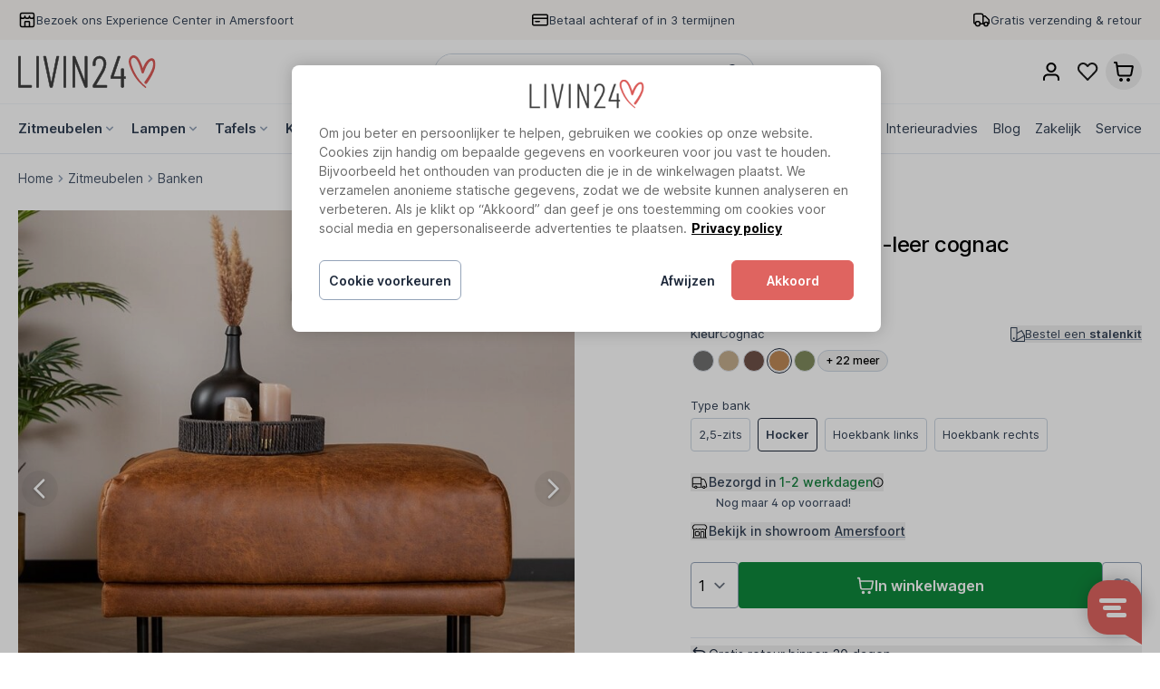

--- FILE ---
content_type: text/html;charset=utf-8
request_url: https://www.livin24.com/hocker-denver-eco-leer-cognac.html
body_size: 62694
content:
<!DOCTYPE html>
<html lang="nl">
<head>
<meta charset="UTF-8">
<meta http-equiv="X-UA-Compatible" content="IE=edge">
<meta name="viewport" content="width=device-width, initial-scale=1.0">
<link rel="dns-prefetch" href="https://cdn.webshopapp.com">
<link rel="preconnect" href="https://cdn.webshopapp.com" crossorigin>

<!-- SEO meta fields -->
<link rel="icon" type="image/x-icon" href="https://cdn.webshopapp.com/shops/269862/themes/152486/assets/favicon.ico?20260106093202" />
<link rel="apple-touch-icon" href="https://cdn.webshopapp.com/shops/269862/themes/152486/assets/favicon.ico?20260106093202" />

	<title>Hocker Denver eco-leer cognac | Livin24</title>
	<meta name="description" content="Maak jouw zithoek compleet met een multifunctionele en bijpassende hocker. Bekijk hier alle kleuren en stoffen! ⭐ Gratis verzending ⭐ Showroom Amersfoort" />

<meta property="og:type" content="website" />
<meta property="og:url" content="https://www.livin24.com/hocker-denver-eco-leer-cognac.html" />

<meta name="keywords" content="Bronx71, Hocker, Denver, eco-leer, cognac, Livin24 biedt een uniek assortiment in de industriële, Scandinavische en velvet chique woonstijl. +30.000 Producten binnen 24 uur gratis bezorgd." />
<meta name="theme-color" content="#ffffff" />
<meta name="MobileOptimized" content="320" />
<meta name="HandheldFriendly" content="true" />

<!-- -->
<link rel="icon" type="image/x-icon" href="https://cdn.webshopapp.com/shops/269862/themes/152486/assets/favicon.ico?20260106093202">
<link rel="apple-touch-icon" href="https://cdn.webshopapp.com/shops/269862/themes/152486/assets/favicon.ico?20260106093202">  

<link rel="stylesheet" href="https://assets.labelwise.nl/css/site.css?v=1.0.23">



<style type="text/css">
[x-cloak] {
  display: none;
}
  
:root {
  --color-primary: 223 100 96;
  --color-primary-light: 255 243 243;
  --color-primary-dark: 242 74 68;

  --black: 0 0 0;

  --gray-50: 248 250 252;
  --gray-100: 241 245 249;
  --gray-200: 226 232 240;
  --gray-300: 203 213 225;
  --gray-400: 148 163 184;
  --gray-500: 100 116 139;
  --gray-600: 71 85 105;
  --gray-700: 51 65 85;
  --gray-800: 30 41 59;
  --gray-900: 15 23 42;
  --gray-950: 2 6 23;

  --green-50: 240 253 244;
  --green-100: 220 252 231;
  --green-200: 187 247 208;
  --green-300: 134 239 172;
  --green-400: 74 222 128;
  --green-500: 34 197 94;
  --green-600: 22 163 74;
  --green-700: 21 128 61;
  --green-800: 22 101 52;
  --green-900: 20 83 45;
  --green-950: 5 46 22;
  
  --notificationBg: #da5659;
  --notificationText: #ffffff;
  --countdownText: #da5659;
  --countdownBg: #ffffff;
  --countdownSeconds: #da5659;
}
  
.c-divider__icon {
  width: 40px;
  height: 40px;
  background-size: contain;
  background-repeat: no-repeat;
  background-image: url("https://cdn.webshopapp.com/shops/269862/themes/152486/assets/icon-branding.svg?2026010611033420201217085546" );
}
  
@font-face {
  font-family: 'Inter';
  font-weight: 300 700;
  font-display: swap;
  font-style: normal;
  src: url("https://assets.labelwise.nl/fonts/inter-roman-var.woff2") format("woff2")
}

#onetrust-banner-sdk .banner_logo,
#onetrust-pc-sdk .ot-pc-logo {
  background-image: url("https://cdn.webshopapp.com/shops/269862/themes/152486/assets/logo.png?20260106093202");
}

/* DMWS styling fixes */
/* Safari iOS zoom bug */
#dmws_perfect-search {
  --dmws_perfect-search-font-size: 16px;
}
.dmws_perfect-search-products-more.search-load-more div,
.dmws_perfect-search-load-more.search-load-more div,
.dmws_perfect-search-filters .dmws_perfect-search-button span
{
  display: flex;
  align-items: center;
  justify-content: center;
}
.dmws_perfect-search-filters .dmws_perfect-search-button {
  width: auto;
}
#dmws_perfect-search .dmws_perfect-search-search-input>input {
  box-shadow: none;
}
/* Search Modal open - Hide review badge, chat, etc */
html.with-dmws_perfect-search [id^="trustbadge-container-"],
html.with-dmws_perfect-search #trengo-web-widget,
html.with-dmws_perfect-search #mc_popup_wrapper {
  display: none;
}
#dmws_perfect-search .dmws_perfect-search-block.dmws_perfect-search-no-results {
  padding-bottom: 2rem;
  flex-direction: column;
  text-align: center;
}
  
.TrengoWidgetLauncher__iframe {
  z-index: 40 !important;
} 
</style>
<script>
window.siteUrl = "https://www.livin24.com/";
window.dataLayer = window.dataLayer || [];
function gtag(){dataLayer.push(arguments);}

  
// Cookie Consent Mode
gtag('consent', 'default', {
  'functionality_storage': 'granted',
  'security_storage': 'granted',
  'analytics_storage': 'denied',
  'ad_storage': 'denied',
  'ad_user_data': 'denied',
  'ad_personalization': 'denied',
  'wait_for_update': 2000
});
  
window.trackEvent = function(eventName){
  console.log('Tracking event: ' + eventName);
  if (typeof gtag === 'undefined') return

  // Track Custom Events
  gtag('event', eventName, {
    'product_name': window.product.title,
    'product_sku': window.product.sku,
  })
}
</script>

<!-- Google Tag Manager -->
<script>(function(w,d,s,l,i){w[l]=w[l]||[];w[l].push({'gtm.start':
new Date().getTime(),event:'gtm.js'});var f=d.getElementsByTagName(s)[0],
j=d.createElement(s),dl=l!='dataLayer'?'&l='+l:'';j.async=true;j.src=
'https://www.googletagmanager.com/gtm.js?id='+i+dl;f.parentNode.insertBefore(j,f);
})(window,document,'script','dataLayer','GTM-M4H9SPT');</script>
<!-- End Google Tag Manager -->

<!-- AdWords Google tag (gtag.js) -->
<script>
gtag('js', new Date());
gtag('config', 'AW-775829422', {'allow_enhanced_conversions':true});
</script>

<!-- Cookie Consent OneTrust CookiePro -->
<script defer src="https://cookie-cdn.cookiepro.com/scripttemplates/otSDKStub.js" type="text/javascript" charset="utf-8" data-language="nl" data-domain-script="795cd36f-26bd-4460-9367-39018d4a4915"></script>

<script>
window.userDetails = {
	'email': "",
};
</script>
  
<!-- LIGHTSPEED blocks/head.rain -->
<meta charset="utf-8"/>
<!-- [START] 'blocks/head.rain' -->
<!--

  (c) 2008-2026 Lightspeed Netherlands B.V.
  http://www.lightspeedhq.com
  Generated: 15-01-2026 @ 02:05:21

-->
<link rel="canonical" href="https://www.livin24.com/hocker-denver-eco-leer-cognac.html"/>
<link rel="alternate" href="https://www.livin24.com/index.rss" type="application/rss+xml" title="Nieuwe producten"/>
<meta name="robots" content="noodp,noydir"/>
<meta name="google-site-verification" content="upXdbSz-dKvTTyFkv2olXiWu0DDOIuR2kuCHsRN4RMk"/>
<meta name="google-site-verification" content="I7L1vMehBCNfjw0O__eaBCsIujkMR-oI5tXwo9NZO6Q"/>
<meta name="google-site-verification" content="&lt;meta name=&quot;p:domain_verify&quot; content=&quot;0bcd06f46ec3e81aefbc1872ebcc5379&quot;/&gt;"/>
<meta name="google-site-verification" content="&lt;meta name=&quot;msvalidate.01&quot; content=&quot;5E4036CFCCEEC735B41F67C0C934692C&quot; /&gt;"/>
<meta property="og:url" content="https://www.livin24.com/hocker-denver-eco-leer-cognac.html?source=facebook"/>
<meta property="og:site_name" content="LIVIN24"/>
<meta property="og:title" content="Hocker Denver eco-leer cognac | Livin24"/>
<meta property="og:description" content="Maak jouw zithoek compleet met een multifunctionele en bijpassende hocker. Bekijk hier alle kleuren en stoffen! ⭐ Gratis verzending ⭐ Showroom Amersfoort"/>
<meta property="og:image" content="https://cdn.webshopapp.com/shops/269862/files/448627555/bronx71-hocker-denver-eco-leer-cognac.jpg"/>
<script defer src="https://app.dmws.plus/shop-assets/269862/dmws-plus-loader.js?id=e28d53649c80f5f7bd8ea2534d1bf1e7"></script>
<!--[if lt IE 9]>
<script defer src="https://cdn.webshopapp.com/assets/html5shiv.js?2025-02-20"></script>
<![endif]-->
<!-- [END] 'blocks/head.rain' -->

<!-- // LIGHTSPEED blocks/head.rain -->


<script> 
loadjs=function(){var h=function(){},c={},u={},f={};function o(e,n){if(e){var r=f[e];if(u[e]=n,r)for(;r.length;)r[0](e,n),r.splice(0,1)}}function l(e,n){e.call&&(e={success:e}),n.length?(e.error||h)(n):(e.success||h)(e)}function d(r,t,s,i){var c,o,e=document,n=s.async,u=(s.numRetries||0)+1,f=s.before||h,l=r.replace(/[\?|#].*$/,""),a=r.replace(/^(css|img)!/,"");i=i||0,/(^css!|\.css$)/.test(l)?((o=e.createElement("link")).rel="stylesheet",o.href=a,(c="hideFocus"in o)&&o.relList&&(c=0,o.rel="preload",o.as="style")):/(^img!|\.(png|gif|jpg|svg|webp)$)/.test(l)?(o=e.createElement("img")).src=a:((o=e.createElement("script")).src=r,o.async=void 0===n||n),!(o.onload=o.onerror=o.onbeforeload=function(e){var n=e.type[0];if(c)try{o.sheet.cssText.length||(n="e")}catch(e){18!=e.code&&(n="e")}if("e"==n){if((i+=1)<u)return d(r,t,s,i)}else if("preload"==o.rel&&"style"==o.as)return o.rel="stylesheet";t(r,n,e.defaultPrevented)})!==f(r,o)&&e.head.appendChild(o)}function r(e,n,r){var t,s;if(n&&n.trim&&(t=n),s=(t?r:n)||{},t){if(t in c)throw"LoadJS";c[t]=!0}function i(n,r){!function(e,t,n){var r,s,i=(e=e.push?e:[e]).length,c=i,o=[];for(r=function(e,n,r){if("e"==n&&o.push(e),"b"==n){if(!r)return;o.push(e)}--i||t(o)},s=0;s<c;s++)d(e[s],r,n)}(e,function(e){l(s,e),n&&l({success:n,error:r},e),o(t,e)},s)}if(s.returnPromise)return new Promise(i);i()}return r.ready=function(e,n){return function(e,r){e=e.push?e:[e];var n,t,s,i=[],c=e.length,o=c;for(n=function(e,n){n.length&&i.push(e),--o||r(i)};c--;)t=e[c],(s=u[t])?n(t,s):(f[t]=f[t]||[]).push(n)}(e,function(e){l(n,e)}),r},r.done=function(e){o(e,[])},r.reset=function(){c={},u={},f={}},r.isDefined=function(e){return e in c},r}();
</script>

<script>
window.productContext = {
  stock_available: true,
  on_stock: true,
  stock_level: 4,
  has_upcoming_stock: false
};  
</script>
<script src="https://assets.labelwise.nl/js/site.js?v=1.0.23" defer></script>
<script defer src="https://cdn.webshopapp.com/shops/269862/themes/152486/assets/jquery-3-min.js?2026010611033420201217085546"></script>

<script>
window.shopIdAppServices = 3;
window.endpoint = "https://labelwiseappservices.azurewebsites.net";
</script>
</head>
<body class="antialiased" x-data="LIVIN24" data-layout="custom" data-template="pages/product.rain">
  
  <!-- Google Tag Manager (noscript) -->
<noscript><iframe src="https://www.googletagmanager.com/ns.html?id=GTM-M4H9SPT"
height="0" width="0" style="display:none;visibility:hidden"></iframe></noscript>
<!-- End Google Tag Manager (noscript) -->


  
      

                                                                                                                                   
  <div class="site-header__usps">
  <div class="bg-neutral">
    <div class="lg:wrapper">
      
<div class="c-usps-header lg:hidden relative overflow-hidden text-[12px] h-9">
        <div class="usp-animated flex items-center justify-center gap-2 px-4 h-9">
        <div class="size-5">  
  
			<svg viewBox="0 0 20 20" fill="none" xmlns="http://www.w3.org/2000/svg"><path d="M12.5 17.5V13c0-.467 0-.7-.09-.878a.833.833 0 0 0-.365-.364c-.178-.091-.412-.091-.878-.091H8.833c-.466 0-.7 0-.878.09a.833.833 0 0 0-.364.365C7.5 12.3 7.5 12.533 7.5 13v4.5m-5-11.667a2.5 2.5 0 1 0 5 0 2.5 2.5 0 1 0 5 0 2.5 2.5 0 0 0 5 0M5.167 17.5h9.666c.934 0 1.4 0 1.757-.182.314-.16.569-.414.728-.728.182-.357.182-.823.182-1.757V5.167c0-.934 0-1.4-.182-1.757a1.666 1.666 0 0 0-.728-.728c-.357-.182-.823-.182-1.757-.182H5.167c-.934 0-1.4 0-1.757.182-.314.16-.569.414-.728.728-.182.357-.182.823-.182 1.757v9.666c0 .934 0 1.4.182 1.757.16.314.414.569.728.728.357.182.823.182 1.757.182Z" stroke="#000" stroke-width="1.5" stroke-linecap="round" stroke-linejoin="round"/></svg>
	</div>
        <a href="https://www.livin24.com/service/experience-center-livin24/" target="_blank" rel="external noopener" class="text-gray-700 hover:text-primary">Bezoek ons Experience Center in Amersfoort</a>
    </div>
        <div class="usp-animated flex items-center justify-center gap-2 usp-animated px-4 h-9">
        <div class="size-5">  
  
			<svg viewBox="0 0 20 20" fill="none" xmlns="http://www.w3.org/2000/svg"><path d="M18.333 8.333H1.667m7.5 3.334H5M1.667 6.833v6.334c0 .933 0 1.4.181 1.756.16.314.415.569.729.729.356.181.823.181 1.756.181h11.334c.933 0 1.4 0 1.756-.181.314-.16.569-.415.729-.729.181-.356.181-.823.181-1.756V6.833c0-.933 0-1.4-.181-1.756a1.666 1.666 0 0 0-.729-.729c-.356-.181-.823-.181-1.756-.181H4.333c-.933 0-1.4 0-1.756.181-.314.16-.569.415-.729.729-.181.356-.181.823-.181 1.756Z" stroke="#000" stroke-width="1.5" stroke-linecap="round" stroke-linejoin="round"/></svg>
	</div>
        <a href="https://www.livin24.com/service/payment-methods/" class="text-gray-700 hover:text-primary">Betaal achteraf of in 3 termijnen</a>
    </div>
    <div class="usp-animated flex items-center justify-center gap-2 usp-animated px-4 h-9">
        <div class="size-5">  
  
			<svg viewBox="0 0 20 20" fill="none" xmlns="http://www.w3.org/2000/svg"><path d="M11.667 5.833h1.947c.204 0 .306 0 .402.023.085.02.166.054.24.1.085.052.157.124.301.268l3.386 3.386c.144.144.216.216.267.3.046.074.08.156.1.24.023.097.023.198.023.402v2.365c0 .388 0 .582-.063.735a.833.833 0 0 1-.451.451c-.153.064-.347.064-.736.064m-4.166 0h-1.25m0 0V6c0-.933 0-1.4-.182-1.757a1.667 1.667 0 0 0-.728-.728C10.4 3.333 9.933 3.333 9 3.333H4.333c-.933 0-1.4 0-1.756.182-.314.16-.569.415-.729.728-.181.357-.181.824-.181 1.757v6.5c0 .92.746 1.667 1.666 1.667m8.334 0H8.333m0 0a2.5 2.5 0 0 1-5 0m5 0a2.5 2.5 0 0 0-5 0m13.75.416a2.083 2.083 0 1 1-4.166 0 2.083 2.083 0 0 1 4.166 0Z" stroke="#000" stroke-width="1.5" stroke-linecap="round" stroke-linejoin="round"/></svg>
	</div>
        <a href="https://www.livin24.com/service/retourneren/" class="text-gray-700 hover:text-primary">Gratis verzending &amp; retour </a>
    </div>
</div>


<div class="hidden text-[13px] lg:flex lg:gap-4 lg:justify-between h-11">
    <div class="flex items-center gap-2">
        <div class="size-5">  
  
			<svg viewBox="0 0 20 20" fill="none" xmlns="http://www.w3.org/2000/svg"><path d="M12.5 17.5V13c0-.467 0-.7-.09-.878a.833.833 0 0 0-.365-.364c-.178-.091-.412-.091-.878-.091H8.833c-.466 0-.7 0-.878.09a.833.833 0 0 0-.364.365C7.5 12.3 7.5 12.533 7.5 13v4.5m-5-11.667a2.5 2.5 0 1 0 5 0 2.5 2.5 0 1 0 5 0 2.5 2.5 0 0 0 5 0M5.167 17.5h9.666c.934 0 1.4 0 1.757-.182.314-.16.569-.414.728-.728.182-.357.182-.823.182-1.757V5.167c0-.934 0-1.4-.182-1.757a1.666 1.666 0 0 0-.728-.728c-.357-.182-.823-.182-1.757-.182H5.167c-.934 0-1.4 0-1.757.182-.314.16-.569.414-.728.728-.182.357-.182.823-.182 1.757v9.666c0 .934 0 1.4.182 1.757.16.314.414.569.728.728.357.182.823.182 1.757.182Z" stroke="#000" stroke-width="1.5" stroke-linecap="round" stroke-linejoin="round"/></svg>
	</div>
        <a href="https://www.livin24.com/service/experience-center-livin24/" target="_blank" rel="external noopener" class="text-gray-700 hover:text-primary">Bezoek ons Experience Center in Amersfoort</a>
    </div>
    <div class="flex items-center gap-2">
        <div class="size-5">  
  
			<svg viewBox="0 0 20 20" fill="none" xmlns="http://www.w3.org/2000/svg"><path d="M18.333 8.333H1.667m7.5 3.334H5M1.667 6.833v6.334c0 .933 0 1.4.181 1.756.16.314.415.569.729.729.356.181.823.181 1.756.181h11.334c.933 0 1.4 0 1.756-.181.314-.16.569-.415.729-.729.181-.356.181-.823.181-1.756V6.833c0-.933 0-1.4-.181-1.756a1.666 1.666 0 0 0-.729-.729c-.356-.181-.823-.181-1.756-.181H4.333c-.933 0-1.4 0-1.756.181-.314.16-.569.415-.729.729-.181.356-.181.823-.181 1.756Z" stroke="#000" stroke-width="1.5" stroke-linecap="round" stroke-linejoin="round"/></svg>
	</div>
        <a href="https://www.livin24.com/service/payment-methods/" class="text-gray-700 hover:text-primary">Betaal achteraf of in 3 termijnen</a>
    </div>
    <div class="flex items-center gap-2">
        <div class="size-5">  
  
			<svg viewBox="0 0 20 20" fill="none" xmlns="http://www.w3.org/2000/svg"><path d="M11.667 5.833h1.947c.204 0 .306 0 .402.023.085.02.166.054.24.1.085.052.157.124.301.268l3.386 3.386c.144.144.216.216.267.3.046.074.08.156.1.24.023.097.023.198.023.402v2.365c0 .388 0 .582-.063.735a.833.833 0 0 1-.451.451c-.153.064-.347.064-.736.064m-4.166 0h-1.25m0 0V6c0-.933 0-1.4-.182-1.757a1.667 1.667 0 0 0-.728-.728C10.4 3.333 9.933 3.333 9 3.333H4.333c-.933 0-1.4 0-1.756.182-.314.16-.569.415-.729.728-.181.357-.181.824-.181 1.757v6.5c0 .92.746 1.667 1.666 1.667m8.334 0H8.333m0 0a2.5 2.5 0 0 1-5 0m5 0a2.5 2.5 0 0 0-5 0m13.75.416a2.083 2.083 0 1 1-4.166 0 2.083 2.083 0 0 1 4.166 0Z" stroke="#000" stroke-width="1.5" stroke-linecap="round" stroke-linejoin="round"/></svg>
	</div>
        <a href="https://www.livin24.com/service/retourneren/" class="text-gray-700 hover:text-primary">Gratis verzending &amp; retour </a>
    </div>
</div>


<script>
(function() {
    // Configuration
    const config = {
        duration: 3000,
    };

    const container = document.querySelector('.c-usps-header');
    if (!container) return;

    const items = container.querySelectorAll('.usp-animated');
    if (items.length <= 1) return;

    let currentIndex = 0;
    // container.style.height = items[0].offsetHeight + 'px';

    function showNextItem() {
        items[currentIndex].classList.remove('is-active');
        currentIndex = (currentIndex + 1) % items.length;
        items[currentIndex].classList.add('is-active');
    }
  
  	items[currentIndex].classList.add('is-active');
  

    // Start animation
    setInterval(showNextItem, config.duration);
})();
</script>    </div>
  </div>
</div>                                                                                                                               
<header class="site-header w-full z-10" data-position="top" data-sticky="1 ">
    
	<div class="site-header-wrapper">
  	<div class="site-header-inner">

        <div class="site-header__navbar">
    	<div class="bg-white border-b z-20" >
        <div class="bg-white border-b border-gray-100">
            <div class="wrapper h-14 lg:h-[70px]">
                <div class="flex items-center justify-between h-full">
                    <button 
                      @click="isNavDrawerOpen = !isNavDrawerOpen" 
                      type="button" 
                      class="mr-4 lg:hidden"
                    >
                      <svg class="size-5" viewBox="0 0 24 24" fill="none" xmlns="http://www.w3.org/2000/svg"><path fill-rule="evenodd" clip-rule="evenodd" d="M2 6a1 1 0 0 1 1-1h18a1 1 0 1 1 0 2H3a1 1 0 0 1-1-1Zm0 6a1 1 0 0 1 1-1h18a1 1 0 1 1 0 2H3a1 1 0 0 1-1-1Zm0 6a1 1 0 0 1 1-1h18a1 1 0 1 1 0 2H3a1 1 0 0 1-1-1Z" fill="#000"/></svg>
                    </button>
        
                    <a href="https://www.livin24.com/" rel="home" class="mr-auto block w-auto md:mr-0">
                                            <img
                        src="https://cdn.webshopapp.com/shops/269862/themes/152486/assets/logo-livin24.svg?2026010611033420201217085546"
                        alt="LIVIN24"
                        class="h-[26px] w-auto lg:h-8 xl:h-9"
                      />
                    </a>
        
                                        <div class="mx-auto hidden md:block">
                        <form
                            action="https://www.livin24.com/search/"
                            method="get"
                            class="relative flex h-10 rounded-full border border-gray-300 bg-white"
                        >
                          <input
                            type="search"
                            name="q"
                            id=""
                            placeholder="Zoeken.."
                            autocapitalize="off"
                            autocomplete="off"
                            autocorrect="off"
                            maxlength="99"
                            class="js-search-trigger border-none bg-white w-80 rounded-full focus:outline-none focus:ring-0 h-full px-4 py-2 font-default text-sm text-gray-500"
                          >
                          <button
                            type="submit"
                            class="h-full rounded-r bg-transparent pr-3 text-gray-700"
                          >
                            <!-- prettier-ignore -->
                            <svg xmlns="http://www.w3.org/2000/svg" class="h-5 w-5" viewBox="0 0 20 20" fill="currentColor">
                              <path fill-rule="evenodd" d="M8 4a4 4 0 100 8 4 4 0 000-8zM2 8a6 6 0 1110.89 3.476l4.817 4.817a1 1 0 01-1.414 1.414l-4.816-4.816A6 6 0 012 8z" clip-rule="evenodd" />
                            </svg>
                          </button>
                        </form>
                    </div>
        
                    <div class="flex items-center justify-end gap-2">
                      
        							                     
                                            <button
                        type="button"
                        id="search-trigger-mobile"
                        class="js-search-trigger relative flex size-8 items-center justify-center rounded-full transition-colors hover:bg-stone-200 md:hidden"
                      >
                        <svg class="size-5" viewBox="0 0 24 24" fill="none" xmlns="http://www.w3.org/2000/svg"><path fill-rule="evenodd" clip-rule="evenodd" d="M10 4a6 6 0 1 0 0 12 6 6 0 0 0 0-12Zm-8 6a8 8 0 1 1 14.32 4.906l5.387 5.387a1 1 0 0 1-1.414 1.414l-5.387-5.387A8 8 0 0 1 2 10Z" fill="#000"/></svg>
                      </button>
                      
                                            
                                            <a
                        href="https://www.livin24.com/account/login/"
                        class="flex size-8 items-center justify-center rounded-full transition-colors hover:bg-stone-200 lg:size-10"
                      >
                        <svg
                          class="size-5 lg:size-6"
                          width="24"
                          height="24"
                          viewBox="0 0 24 24"
                          fill="none"
                          xmlns="http://www.w3.org/2000/svg"
                        >
                          <path
                            fill-rule="evenodd"
                            clip-rule="evenodd"
                            d="M12 4C10.067 4 8.50002 5.567 8.50002 7.5C8.50002 9.433 10.067 11 12 11C13.933 11 15.5 9.433 15.5 7.5C15.5 5.567 13.933 4 12 4ZM6.50002 7.5C6.50002 4.46243 8.96246 2 12 2C15.0376 2 17.5 4.46243 17.5 7.5C17.5 10.5376 15.0376 13 12 13C8.96246 13 6.50002 10.5376 6.50002 7.5ZM9.32629 14.5C9.38335 14.5 9.44125 14.5 9.50003 14.5H14.5C14.5588 14.5 14.6167 14.5 14.6738 14.5C15.901 14.4995 16.739 14.4992 17.4514 14.7153C19.0495 15.2 20.3 16.4506 20.7847 18.0486C21.0008 18.761 21.0005 19.599 21.0001 20.8263C21 20.8833 21 20.9412 21 21C21 21.5523 20.5523 22 20 22C19.4477 22 19 21.5523 19 21C19 19.5317 18.9892 19.0192 18.8708 18.6291C18.58 17.6703 17.8297 16.92 16.8709 16.6292C16.4808 16.5108 15.9683 16.5 14.5 16.5H9.50003C8.03171 16.5 7.51923 16.5108 7.12917 16.6292C6.17036 16.92 5.42005 17.6703 5.1292 18.6291C5.01088 19.0192 5.00002 19.5317 5.00002 21C5.00002 21.5523 4.55231 22 4.00002 22C3.44774 22 3.00002 21.5523 3.00002 21C3.00002 20.9412 3 20.8833 2.99998 20.8263C2.99953 19.599 2.99922 18.761 3.21532 18.0486C3.70007 16.4506 4.95059 15.2 6.54859 14.7153C7.261 14.4992 8.09902 14.4995 9.32629 14.5Z"
                            fill="black"
                          />
                        </svg>
                      </a>

                                        <a
                      href="https://www.livin24.com/service/favorieten/"
                      class="relative flex size-8 items-center justify-center rounded-full transition-colors hover:bg-stone-200 lg:size-10"
                      x-data="Favorites"
                    >
                      <svg
                        class="size-5 lg:size-6"
                        viewBox="0 0 24 24"
                        fill="none"
                        xmlns="http://www.w3.org/2000/svg"
                      >
                        <path
                          fill-rule="evenodd"
                          clip-rule="evenodd"
                          d="M17.1329 2.00001L17.136 2C20.5456 2 23.2493 4.85537 23.25 8.30158C23.2543 9.95606 22.6181 11.548 21.4748 12.744L21.4719 12.7471L12.8449 21.6941C12.6564 21.8896 12.3965 22 12.125 22C11.8535 22 11.5936 21.8896 11.4051 21.6941L2.77834 12.7473C2.77827 12.7473 2.7784 12.7474 2.77834 12.7473C1.63597 11.5632 1 9.96362 1 8.30301C1 4.85616 3.7039 2 7.114 2H7.11714C7.928 2.00255 8.72999 2.16881 9.47505 2.48879C10.2194 2.80847 10.8916 3.275 11.4514 3.86048C11.4519 3.86105 11.4525 3.86162 11.453 3.86219L12.125 4.55919L12.797 3.86219C12.7975 3.86162 12.7981 3.86105 12.7986 3.86048C13.3584 3.275 14.0306 2.80847 14.775 2.48879C15.52 2.16881 16.322 2.00256 17.1329 2.00001ZM23.25 8.30158C23.25 8.30205 23.25 8.30253 23.25 8.30301H22.25L23.25 8.30021C23.25 8.30067 23.25 8.30112 23.25 8.30158ZM7.11243 4.00001C4.87523 4.00089 3 5.89242 3 8.30301C3 9.4563 3.44215 10.5549 4.21766 11.3587L12.125 19.5593L20.0292 11.362C20.0296 11.3615 20.0301 11.361 20.0306 11.3605C20.8162 10.5379 21.2532 9.44332 21.25 8.3058L21.25 8.30301C21.25 5.89241 19.3748 4.00088 17.1376 4.00001C16.5965 4.00192 16.0614 4.11295 15.5642 4.32648C15.0666 4.54021 14.6172 4.85222 14.243 5.24382L14.2399 5.24706L12.8449 6.69406C12.6564 6.88956 12.3966 7 12.125 7C11.8534 7 11.5936 6.88956 11.4051 6.69406L10.007 5.24383C9.63281 4.85223 9.18345 4.54021 8.6858 4.32648C8.18863 4.11295 7.6535 4.00192 7.11243 4.00001Z"
                          fill="#1C1C1C"
                        />
                      </svg>
                      <span
                        class="absolute -right-0.5 -top-0.5 inline-flex h-4 min-w-4 items-center justify-center rounded-full border border-white bg-green-500 p-1 text-[11px] font-bold text-white"
                        x-cloak
                        x-text="items.length"
                        x-show="items.length > 0"
                      >
                      </span>
                    </a>


                                        
<div class="relative" x-data="{ cartOpen: false }" @click.outside="cartOpen = false">
  <button 
		type="button" 
		class="flex size-8 items-center justify-center rounded-full transition-colors hover:bg-stone-200 lg:size-10"
		
	>
    <svg class="size-5 lg:size-6" viewBox="0 0 24 24" fill="none" xmlns="http://www.w3.org/2000/svg" >
      <path fill-rule="evenodd" clip-rule="evenodd" d="M3.67163 1.00858C3.80497 1.01879 3.9908 1.04477 4.18984 1.13573C4.45155 1.25533 4.67333 1.44769 4.82874 1.68985C4.94695 1.87403 4.99894 2.05432 5.0279 2.18487C5.0525 2.29575 5.07045 2.42175 5.08515 2.52494C5.08614 2.53189 5.08711 2.53873 5.08807 2.54545L5.43872 5.00001L21.0597 5C21.2018 4.99995 21.3657 4.9999 21.5079 5.01229C21.6678 5.02624 21.9081 5.06244 22.1511 5.20406C22.4582 5.38306 22.6918 5.66532 22.8102 6.00052C22.9038 6.26571 22.8944 6.50852 22.8782 6.66825C22.8638 6.81024 22.833 6.97125 22.8064 7.11082L21.4714 14.1194C21.3887 14.5537 21.3166 14.9323 21.2329 15.2435C21.1438 15.5749 21.0249 15.8978 20.8159 16.2013C20.5003 16.6598 20.0633 17.0213 19.5539 17.2456C19.2167 17.3941 18.8772 17.4505 18.535 17.476C18.2136 17.5 17.8282 17.5 17.3861 17.5H8.75873C8.29386 17.5 7.88978 17.5 7.55391 17.4742C7.19707 17.4468 6.84288 17.3864 6.49387 17.2261C5.96847 16.9847 5.52401 16.5966 5.21399 16.1085C5.00806 15.7843 4.90043 15.4415 4.82517 15.0916C4.75433 14.7623 4.69987 14.3619 4.63722 13.9013L3.58101 6.13812L3.1327 3.00001H2C1.44772 3.00001 1 2.5523 1 2.00001C1 1.44773 1.44772 1.00001 2 1.00001H3.30616C3.31296 1.00001 3.31987 1.00001 3.32688 1.00001C3.43112 0.999965 3.55839 0.999915 3.67163 1.00858ZM5.7167 7.00001L6.61419 13.5966C6.683 14.1023 6.7277 14.4258 6.78045 14.671C6.83057 14.904 6.87359 14.9911 6.90221 15.0362C7.00555 15.1989 7.1537 15.3282 7.32884 15.4087C7.37734 15.431 7.46944 15.4619 7.70706 15.4801C7.95716 15.4993 8.28371 15.5 8.79411 15.5H17.352C17.8381 15.5 18.1481 15.4994 18.386 15.4816C18.6114 15.4648 18.7001 15.4363 18.748 15.4152C18.9178 15.3405 19.0634 15.2199 19.1686 15.0671C19.1983 15.0241 19.2429 14.9422 19.3016 14.724C19.3635 14.4936 19.4222 14.1892 19.5131 13.7117L20.7915 7.00001H5.7167ZM7 21C7 19.8954 7.89543 19 9 19C10.1046 19 11 19.8954 11 21C11 22.1046 10.1046 23 9 23C7.89543 23 7 22.1046 7 21ZM15 21C15 19.8954 15.8954 19 17 19C18.1046 19 19 19.8954 19 21C19 22.1046 18.1046 23 17 23C15.8954 23 15 22.1046 15 21Z" fill="black" />
    </svg>

    	</button>

  <div class="cart-dropdown top-10 absolute z-50 max-w-[440px] w-screen -right-1 transform"
    x-cloak
    x-show="cartOpen"
    x-transition:enter="transition ease-out duration-200"
    x-transition:enter-start="opacity-0 translate-y-1"
    x-transition:enter-end="opacity-100 translate-y-0"
    x-transition:leave="transition ease-in duration-150"
    x-transition:leave-start="opacity-100 translate-y-0"
    x-transition:leave-end="opacity-0 translate-y-1"
  >
    <div class="ml-6 shadow-lg ring-1 ring-black ring-opacity-5 rounded ">
        <div class="cart-dropdown-inner pt-6 bg-white rounded">
            <div class="px-6 font-semibold text-lg font-bold">Winkelwagen</div>

                                        <div class="mt-6 px-6 text-sm hidden">
                    <div class="font-semibold">Geen producten gevonden</div>
                    <p>Er zitten geen producten in uw winkelwagen. Misschien is het artikel dat u had gekozen uitverkocht.</p>
                </div>

                        
        </div>
    </div>
  </div>
  
</div>                  </div>
                </div>
        
            </div>
        </div>

                <div class="hidden lg:block relative z-20 bg-white" x-data="{ menuPanelOpen: false }">
            <div class="bg-white">
                <div class="wrapper">
                    <div
                        class="flex justify-between items-center "
                    >
                        <nav class="h-full flex">
                                <div class="h-full group" x-data="{ childrenOpen: false }"
                @mouseenter="childrenOpen = true, menuPanelOpen = true"
        @mouseleave="childrenOpen = false, menuPanelOpen = false"
            >
        <a href="https://www.livin24.com/zitmeubelen/" class="pr-2 py-4 text-15 text-gray-700 font-semibold h-full whitespace-nowrap  inline-flex items-center group-hover:text-primary" 
        >
          <span>Zitmeubelen</span>
                        <svg xmlns="http://www.w3.org/2000/svg" class="h-4 w-4 text-gray-400" viewBox="0 0 20 20" fill="currentColor">
                <path fill-rule="evenodd" d="M5.293 7.293a1 1 0 011.414 0L10 10.586l3.293-3.293a1 1 0 111.414 1.414l-4 4a1 1 0 01-1.414 0l-4-4a1 1 0 010-1.414z" clip-rule="evenodd" />
            </svg>
                    </a>
                <div x-cloak x-show="childrenOpen" class=" absolute z-50 top-full w-full inset-x-0 min-h-full bg-white border-t group-hover:block delay-200">
            <div class="wrapper">
                <div class="max-w-2xl py-6 cc-3 text-[15px]">
                                                <div class="pb-5 break-inside-avoid">
                            <a href="https://www.livin24.com/zitmeubelen/eetkamerstoelen/" class="font-bold text-gray-700 hover:text-primary">Eetkamerstoelen</a>
        
                                                        <div class="mt-1 space-y-2">
                                                            <a href="https://www.livin24.com/zitmeubelen/eetkamerstoelen/industriele-eetkamerstoelen/" class="block text-gray-700 hover:text-primary">Industriële eetkamerstoelen</a>
                                                            <a href="https://www.livin24.com/zitmeubelen/eetkamerstoelen/velvet-stoelen/" class="block text-gray-700 hover:text-primary">Velvet stoelen</a>
                                                            <a href="https://www.livin24.com/zitmeubelen/eetkamerstoelen/eetkamerstoel-met-armleuningen/" class="block text-gray-700 hover:text-primary">Eetkamerstoel met armleuningen</a>
                                                            <a href="https://www.livin24.com/zitmeubelen/eetkamerstoelen/eetkamerstoel-zonder-armleuningen/" class="block text-gray-700 hover:text-primary">Eetkamerstoel zonder armleuningen</a>
                                                            <a href="https://www.livin24.com/zitmeubelen/eetkamerstoelen/eetkamerstoel-leer/" class="block text-gray-700 hover:text-primary">Eetkamerstoel leer</a>
                                                            <a href="https://www.livin24.com/zitmeubelen/eetkamerstoelen/eetkamerstoel-draaibaar/" class="block text-gray-700 hover:text-primary">Eetkamerstoel draaibaar</a>
                                                            <a href="https://www.livin24.com/zitmeubelen/eetkamerstoelen/scandinavische-eetkamerstoelen/" class="block text-gray-700 hover:text-primary">Scandinavische eetkamerstoelen</a>
                                                            <a href="https://www.livin24.com/zitmeubelen/eetkamerstoelen/eetkamerstoelen-met-wieltjes/" class="block text-gray-700 hover:text-primary">Eetkamerstoelen met wieltjes</a>
                                                        </div>
                                                    </div>
                                                <div class="pb-5 break-inside-avoid">
                            <a href="https://www.livin24.com/zitmeubelen/fauteuils/" class="font-bold text-gray-700 hover:text-primary">Fauteuils</a>
        
                                                        <div class="mt-1 space-y-2">
                                                            <a href="https://www.livin24.com/zitmeubelen/fauteuils/kleine-fauteuils/" class="block text-gray-700 hover:text-primary">Kleine fauteuils</a>
                                                            <a href="https://www.livin24.com/zitmeubelen/fauteuils/industriele-fauteuils/" class="block text-gray-700 hover:text-primary">Industriële fauteuils</a>
                                                            <a href="https://www.livin24.com/zitmeubelen/fauteuils/velvet-fauteuils/" class="block text-gray-700 hover:text-primary">Velvet fauteuils</a>
                                                            <a href="https://www.livin24.com/zitmeubelen/fauteuils/leren-fauteuils/" class="block text-gray-700 hover:text-primary">Leren fauteuils</a>
                                                            <a href="https://www.livin24.com/zitmeubelen/fauteuils/teddy-fauteuil/" class="block text-gray-700 hover:text-primary">Teddy fauteuil</a>
                                                            <a href="https://www.livin24.com/zitmeubelen/fauteuils/boucle-fauteuil/" class="block text-gray-700 hover:text-primary">Bouclé fauteuil</a>
                                                            <a href="https://www.livin24.com/zitmeubelen/fauteuils/stoel-babykamer/" class="block text-gray-700 hover:text-primary">Stoel babykamer</a>
                                                            <a href="https://www.livin24.com/zitmeubelen/fauteuils/scandinavische-fauteuil/" class="block text-gray-700 hover:text-primary">Scandinavische fauteuil</a>
                                                            <a href="https://www.livin24.com/zitmeubelen/fauteuils/draaifauteuil/" class="block text-gray-700 hover:text-primary">Draaifauteuil</a>
                                                        </div>
                                                    </div>
                                                <div class="pb-5 break-inside-avoid">
                            <a href="https://www.livin24.com/zitmeubelen/barkrukken/" class="font-bold text-gray-700 hover:text-primary">Barkrukken</a>
        
                                                        <div class="mt-1 space-y-2">
                                                            <a href="https://www.livin24.com/zitmeubelen/barkrukken/industriele-barkrukken/" class="block text-gray-700 hover:text-primary">Industriële barkrukken</a>
                                                            <a href="https://www.livin24.com/zitmeubelen/barkrukken/velvet-barkrukken/" class="block text-gray-700 hover:text-primary">Velvet barkrukken </a>
                                                            <a href="https://www.livin24.com/zitmeubelen/barkrukken/verstelbare-barkrukken/" class="block text-gray-700 hover:text-primary">Verstelbare barkrukken</a>
                                                            <a href="https://www.livin24.com/zitmeubelen/barkrukken/barkruk-kookeiland/" class="block text-gray-700 hover:text-primary">Barkruk kookeiland </a>
                                                            <a href="https://www.livin24.com/zitmeubelen/barkrukken/barkruk-leer/" class="block text-gray-700 hover:text-primary">Barkruk leer</a>
                                                            <a href="https://www.livin24.com/zitmeubelen/barkrukken/barkruk-scandinavisch/" class="block text-gray-700 hover:text-primary">Barkruk Scandinavisch</a>
                                                        </div>
                                                    </div>
                                                <div class="pb-5 break-inside-avoid">
                            <a href="https://www.livin24.com/zitmeubelen/eetkamerbanken/" class="font-bold text-gray-700 hover:text-primary">Eetkamerbanken</a>
        
                                                    </div>
                                                <div class="pb-5 break-inside-avoid">
                            <a href="https://www.livin24.com/zitmeubelen/banken/" class="font-bold text-gray-700 hover:text-primary">Banken</a>
        
                                                        <div class="mt-1 space-y-2">
                                                            <a href="https://www.livin24.com/zitmeubelen/banken/2-zits-bank/" class="block text-gray-700 hover:text-primary">2-zits bank</a>
                                                            <a href="https://www.livin24.com/zitmeubelen/banken/3-zits-bank/" class="block text-gray-700 hover:text-primary">3-zits bank</a>
                                                            <a href="https://www.livin24.com/zitmeubelen/banken/hoekbanken/" class="block text-gray-700 hover:text-primary">Hoekbanken</a>
                                                            <a href="https://www.livin24.com/zitmeubelen/banken/velvet-banken/" class="block text-gray-700 hover:text-primary">Velvet banken</a>
                                                            <a href="https://www.livin24.com/zitmeubelen/banken/industriele-bank/" class="block text-gray-700 hover:text-primary">Industriële bank</a>
                                                            <a href="https://www.livin24.com/zitmeubelen/banken/scandinavische-bank/" class="block text-gray-700 hover:text-primary">Scandinavische bank</a>
                                                            <a href="https://www.livin24.com/zitmeubelen/banken/leren-bank/" class="block text-gray-700 hover:text-primary">Leren bank</a>
                                                            <a href="https://www.livin24.com/zitmeubelen/banken/hocker/" class="block text-gray-700 hover:text-primary">Hocker</a>
                                                            <a href="https://www.livin24.com/zitmeubelen/banken/slaapbanken/" class="block text-gray-700 hover:text-primary">Slaapbanken</a>
                                                        </div>
                                                    </div>
                                        </div>
            </div>
        </div>
        
    </div>
    <div class="h-full group" x-data="{ childrenOpen: false }"
                @mouseenter="childrenOpen = true, menuPanelOpen = true"
        @mouseleave="childrenOpen = false, menuPanelOpen = false"
            >
        <a href="https://www.livin24.com/lampen/" class="px-2 py-4 text-15 text-gray-700 font-semibold h-full whitespace-nowrap  inline-flex items-center group-hover:text-primary" 
        >
          <span>Lampen</span>
                        <svg xmlns="http://www.w3.org/2000/svg" class="h-4 w-4 text-gray-400" viewBox="0 0 20 20" fill="currentColor">
                <path fill-rule="evenodd" d="M5.293 7.293a1 1 0 011.414 0L10 10.586l3.293-3.293a1 1 0 111.414 1.414l-4 4a1 1 0 01-1.414 0l-4-4a1 1 0 010-1.414z" clip-rule="evenodd" />
            </svg>
                    </a>
                <div x-cloak x-show="childrenOpen" class=" absolute z-50 top-full w-full inset-x-0 min-h-full bg-white border-t group-hover:block delay-200">
            <div class="wrapper">
                <div class="max-w-2xl py-6 cc-3 text-[15px]">
                                                <div class="pb-5 break-inside-avoid">
                            <a href="https://www.livin24.com/lampen/hanglampen/" class="font-bold text-gray-700 hover:text-primary">Hanglampen</a>
        
                                                        <div class="mt-1 space-y-2">
                                                            <a href="https://www.livin24.com/lampen/hanglampen/hanglamp-glas/" class="block text-gray-700 hover:text-primary">Hanglamp glas</a>
                                                            <a href="https://www.livin24.com/lampen/hanglampen/hanglamp-slaapkamer/" class="block text-gray-700 hover:text-primary">Hanglamp slaapkamer</a>
                                                            <a href="https://www.livin24.com/lampen/hanglampen/hanglamp-eettafel/" class="block text-gray-700 hover:text-primary">Hanglamp eettafel</a>
                                                        </div>
                                                    </div>
                                                <div class="pb-5 break-inside-avoid">
                            <a href="https://www.livin24.com/lampen/vloerlampen/" class="font-bold text-gray-700 hover:text-primary">Vloerlampen</a>
        
                                                    </div>
                                                <div class="pb-5 break-inside-avoid">
                            <a href="https://www.livin24.com/lampen/tafellampen/" class="font-bold text-gray-700 hover:text-primary">Tafellampen</a>
        
                                                    </div>
                                                <div class="pb-5 break-inside-avoid">
                            <a href="https://www.livin24.com/lampen/lichtbronnen/" class="font-bold text-gray-700 hover:text-primary">Lichtbronnen</a>
        
                                                    </div>
                                                <div class="pb-5 break-inside-avoid">
                            <a href="https://www.livin24.com/lampen/industriele-lampen/" class="font-bold text-gray-700 hover:text-primary">Industriële lampen</a>
        
                                                    </div>
                                        </div>
            </div>
        </div>
        
    </div>
    <div class="h-full group" x-data="{ childrenOpen: false }"
                @mouseenter="childrenOpen = true, menuPanelOpen = true"
        @mouseleave="childrenOpen = false, menuPanelOpen = false"
            >
        <a href="https://www.livin24.com/tafels/" class="px-2 py-4 text-15 text-gray-700 font-semibold h-full whitespace-nowrap  inline-flex items-center group-hover:text-primary" 
        >
          <span>Tafels</span>
                        <svg xmlns="http://www.w3.org/2000/svg" class="h-4 w-4 text-gray-400" viewBox="0 0 20 20" fill="currentColor">
                <path fill-rule="evenodd" d="M5.293 7.293a1 1 0 011.414 0L10 10.586l3.293-3.293a1 1 0 111.414 1.414l-4 4a1 1 0 01-1.414 0l-4-4a1 1 0 010-1.414z" clip-rule="evenodd" />
            </svg>
                    </a>
                <div x-cloak x-show="childrenOpen" class=" absolute z-50 top-full w-full inset-x-0 min-h-full bg-white border-t group-hover:block delay-200">
            <div class="wrapper">
                <div class="max-w-2xl py-6 cc-3 text-[15px]">
                                                <div class="pb-5 break-inside-avoid">
                            <a href="https://www.livin24.com/tafels/eetkamertafels/" class="font-bold text-gray-700 hover:text-primary">Eetkamertafels</a>
        
                                                        <div class="mt-1 space-y-2">
                                                            <a href="https://www.livin24.com/tafels/eetkamertafels/ronde-eettafel/" class="block text-gray-700 hover:text-primary">Ronde eettafel</a>
                                                            <a href="https://www.livin24.com/tafels/eetkamertafels/eettafel-mangohout/" class="block text-gray-700 hover:text-primary">Eettafel mangohout</a>
                                                            <a href="https://www.livin24.com/tafels/eetkamertafels/eettafel-industrieel/" class="block text-gray-700 hover:text-primary">Eettafel industrieel</a>
                                                            <a href="https://www.livin24.com/tafels/eetkamertafels/visgraat-tafel/" class="block text-gray-700 hover:text-primary">Visgraat tafel</a>
                                                            <a href="https://www.livin24.com/tafels/eetkamertafels/eiken-eettafel/" class="block text-gray-700 hover:text-primary">Eiken eettafel</a>
                                                            <a href="https://www.livin24.com/tafels/eetkamertafels/ovaal-eettafel/" class="block text-gray-700 hover:text-primary">Ovaal eettafel</a>
                                                        </div>
                                                    </div>
                                                <div class="pb-5 break-inside-avoid">
                            <a href="https://www.livin24.com/tafels/salontafels/" class="font-bold text-gray-700 hover:text-primary">Salontafels</a>
        
                                                        <div class="mt-1 space-y-2">
                                                            <a href="https://www.livin24.com/tafels/salontafels/salontafel-rond/" class="block text-gray-700 hover:text-primary">Salontafel rond</a>
                                                            <a href="https://www.livin24.com/tafels/salontafels/salontafel-industrieel/" class="block text-gray-700 hover:text-primary">Salontafel industrieel</a>
                                                            <a href="https://www.livin24.com/tafels/salontafels/salontafel-mangohout/" class="block text-gray-700 hover:text-primary">Salontafel mangohout</a>
                                                            <a href="https://www.livin24.com/tafels/salontafels/salontafel-set/" class="block text-gray-700 hover:text-primary">Salontafel set</a>
                                                            <a href="https://www.livin24.com/tafels/salontafels/salontafel-acaciahout/" class="block text-gray-700 hover:text-primary">Salontafel acaciahout</a>
                                                            <a href="https://www.livin24.com/tafels/salontafels/salontafel-goud/" class="block text-gray-700 hover:text-primary">Salontafel goud</a>
                                                        </div>
                                                    </div>
                                                <div class="pb-5 break-inside-avoid">
                            <a href="https://www.livin24.com/tafels/bijzettafels/" class="font-bold text-gray-700 hover:text-primary">Bijzettafels</a>
        
                                                        <div class="mt-1 space-y-2">
                                                            <a href="https://www.livin24.com/tafels/bijzettafels/bijzettafel-mangohout/" class="block text-gray-700 hover:text-primary">Bijzettafel mangohout</a>
                                                            <a href="https://www.livin24.com/tafels/bijzettafels/bijzettafel-industrieel/" class="block text-gray-700 hover:text-primary">Bijzettafel Industrieel</a>
                                                        </div>
                                                    </div>
                                                <div class="pb-5 break-inside-avoid">
                            <a href="https://www.livin24.com/tafels/onderstellen-tafels/" class="font-bold text-gray-700 hover:text-primary">Onderstellen tafels</a>
        
                                                    </div>
                                                <div class="pb-5 break-inside-avoid">
                            <a href="https://www.livin24.com/tafels/bartafels/" class="font-bold text-gray-700 hover:text-primary">Bartafels</a>
        
                                                        <div class="mt-1 space-y-2">
                                                            <a href="https://www.livin24.com/tafels/bartafels/bartafel-industrieel/" class="block text-gray-700 hover:text-primary">Bartafel industrieel</a>
                                                        </div>
                                                    </div>
                                                <div class="pb-5 break-inside-avoid">
                            <a href="https://www.livin24.com/tafels/tafelbladen/" class="font-bold text-gray-700 hover:text-primary">Tafelbladen</a>
        
                                                    </div>
                                                <div class="pb-5 break-inside-avoid">
                            <a href="https://www.livin24.com/tafels/bureaus/" class="font-bold text-gray-700 hover:text-primary">Bureaus</a>
        
                                                    </div>
                                        </div>
            </div>
        </div>
        
    </div>
    <div class="h-full group" x-data="{ childrenOpen: false }"
                @mouseenter="childrenOpen = true, menuPanelOpen = true"
        @mouseleave="childrenOpen = false, menuPanelOpen = false"
            >
        <a href="https://www.livin24.com/kasten/" class="px-2 py-4 text-15 text-gray-700 font-semibold h-full whitespace-nowrap  inline-flex items-center group-hover:text-primary" 
        >
          <span>Kasten</span>
                        <svg xmlns="http://www.w3.org/2000/svg" class="h-4 w-4 text-gray-400" viewBox="0 0 20 20" fill="currentColor">
                <path fill-rule="evenodd" d="M5.293 7.293a1 1 0 011.414 0L10 10.586l3.293-3.293a1 1 0 111.414 1.414l-4 4a1 1 0 01-1.414 0l-4-4a1 1 0 010-1.414z" clip-rule="evenodd" />
            </svg>
                    </a>
                <div x-cloak x-show="childrenOpen" class=" absolute z-50 top-full w-full inset-x-0 min-h-full bg-white border-t group-hover:block delay-200">
            <div class="wrapper">
                <div class="max-w-2xl py-6 cc-3 text-[15px]">
                                                <div class="pb-5 break-inside-avoid">
                            <a href="https://www.livin24.com/kasten/tv-meubels/" class="font-bold text-gray-700 hover:text-primary">TV meubels</a>
        
                                                        <div class="mt-1 space-y-2">
                                                            <a href="https://www.livin24.com/kasten/tv-meubels/tv-meubel-industrieel/" class="block text-gray-700 hover:text-primary">TV meubel industrieel</a>
                                                            <a href="https://www.livin24.com/kasten/tv-meubels/tv-meubel-hout/" class="block text-gray-700 hover:text-primary">TV meubel hout</a>
                                                        </div>
                                                    </div>
                                                <div class="pb-5 break-inside-avoid">
                            <a href="https://www.livin24.com/kasten/wandkasten/" class="font-bold text-gray-700 hover:text-primary">Wandkasten</a>
        
                                                        <div class="mt-1 space-y-2">
                                                            <a href="https://www.livin24.com/kasten/wandkasten/wandkast-industrieel/" class="block text-gray-700 hover:text-primary">Wandkast industrieel</a>
                                                            <a href="https://www.livin24.com/kasten/wandkasten/wandkast-hout/" class="block text-gray-700 hover:text-primary">Wandkast hout</a>
                                                        </div>
                                                    </div>
                                                <div class="pb-5 break-inside-avoid">
                            <a href="https://www.livin24.com/kasten/dressoirs/" class="font-bold text-gray-700 hover:text-primary">Dressoirs</a>
        
                                                    </div>
                                                <div class="pb-5 break-inside-avoid">
                            <a href="https://www.livin24.com/kasten/nachtkastjes/" class="font-bold text-gray-700 hover:text-primary">Nachtkastjes</a>
        
                                                        <div class="mt-1 space-y-2">
                                                            <a href="https://www.livin24.com/kasten/nachtkastjes/nachtkastje-industrieel/" class="block text-gray-700 hover:text-primary">Nachtkastje industrieel</a>
                                                            <a href="https://www.livin24.com/kasten/nachtkastjes/nachtkastje-mangohout/" class="block text-gray-700 hover:text-primary">Nachtkastje mangohout</a>
                                                        </div>
                                                    </div>
                                                <div class="pb-5 break-inside-avoid">
                            <a href="https://www.livin24.com/kasten/sidetable/" class="font-bold text-gray-700 hover:text-primary">Sidetable</a>
        
                                                    </div>
                                                <div class="pb-5 break-inside-avoid">
                            <a href="https://www.livin24.com/kasten/boekenkast/" class="font-bold text-gray-700 hover:text-primary">Boekenkast</a>
        
                                                        <div class="mt-1 space-y-2">
                                                            <a href="https://www.livin24.com/kasten/boekenkast/industriele-boekenkast/" class="block text-gray-700 hover:text-primary">Industriële boekenkast</a>
                                                        </div>
                                                    </div>
                                        </div>
            </div>
        </div>
        
    </div>
    <div class="h-full group" x-data="{ childrenOpen: false }"
                @mouseenter="childrenOpen = true, menuPanelOpen = true"
        @mouseleave="childrenOpen = false, menuPanelOpen = false"
            >
        <a href="https://www.livin24.com/woonaccessoires/" class="px-2 py-4 text-15 text-gray-700 font-semibold h-full whitespace-nowrap  inline-flex items-center group-hover:text-primary" 
        >
          <span>Woonaccessoires</span>
                        <svg xmlns="http://www.w3.org/2000/svg" class="h-4 w-4 text-gray-400" viewBox="0 0 20 20" fill="currentColor">
                <path fill-rule="evenodd" d="M5.293 7.293a1 1 0 011.414 0L10 10.586l3.293-3.293a1 1 0 111.414 1.414l-4 4a1 1 0 01-1.414 0l-4-4a1 1 0 010-1.414z" clip-rule="evenodd" />
            </svg>
                    </a>
                <div x-cloak x-show="childrenOpen" class=" absolute z-50 top-full w-full inset-x-0 min-h-full bg-white border-t group-hover:block delay-200">
            <div class="wrapper">
                <div class="max-w-2xl py-6 cc-3 text-[15px]">
                                                <div class="pb-5 break-inside-avoid">
                            <a href="https://www.livin24.com/woonaccessoires/poef/" class="font-bold text-gray-700 hover:text-primary">Poef</a>
        
                                                        <div class="mt-1 space-y-2">
                                                            <a href="https://www.livin24.com/woonaccessoires/poef/velvet-poef/" class="block text-gray-700 hover:text-primary">Velvet poef</a>
                                                            <a href="https://www.livin24.com/woonaccessoires/poef/leren-poef/" class="block text-gray-700 hover:text-primary">Leren poef</a>
                                                            <a href="https://www.livin24.com/woonaccessoires/poef/scandinavische-poef/" class="block text-gray-700 hover:text-primary">Scandinavische poef</a>
                                                        </div>
                                                    </div>
                                                <div class="pb-5 break-inside-avoid">
                            <a href="https://www.livin24.com/woonaccessoires/sierkussens/" class="font-bold text-gray-700 hover:text-primary">Sierkussens</a>
        
                                                        <div class="mt-1 space-y-2">
                                                            <a href="https://www.livin24.com/woonaccessoires/sierkussens/velvet-kussens/" class="block text-gray-700 hover:text-primary">Velvet kussens</a>
                                                            <a href="https://www.livin24.com/woonaccessoires/sierkussens/scandinavische-kussens/" class="block text-gray-700 hover:text-primary">Scandinavische kussens</a>
                                                            <a href="https://www.livin24.com/woonaccessoires/sierkussens/leren-kussens/" class="block text-gray-700 hover:text-primary">Leren kussens</a>
                                                        </div>
                                                    </div>
                                                <div class="pb-5 break-inside-avoid">
                            <a href="https://www.livin24.com/woonaccessoires/verzorgingsproducten/" class="font-bold text-gray-700 hover:text-primary">Verzorgingsproducten</a>
        
                                                    </div>
                                        </div>
            </div>
        </div>
        
    </div>
    <div class="h-full group" x-data="{ childrenOpen: false }"
            >
        <a href="https://www.livin24.com/sale/" class="px-2 py-4 text-15 text-gray-700 font-semibold h-full whitespace-nowrap  block group-hover:text-primary" 
        >
          <span>Sale</span>
                    </a>
        
    </div>
    <div class="h-full group" x-data="{ childrenOpen: false }"
                @mouseenter="childrenOpen = true, menuPanelOpen = true"
        @mouseleave="childrenOpen = false, menuPanelOpen = false"
            >
        <a href="https://www.livin24.com/woonstijlen/" class="px-2 py-4 text-15 text-gray-700 font-semibold h-full whitespace-nowrap  inline-flex items-center group-hover:text-primary" 
        >
          <span>Woonstijlen</span>
                        <svg xmlns="http://www.w3.org/2000/svg" class="h-4 w-4 text-gray-400" viewBox="0 0 20 20" fill="currentColor">
                <path fill-rule="evenodd" d="M5.293 7.293a1 1 0 011.414 0L10 10.586l3.293-3.293a1 1 0 111.414 1.414l-4 4a1 1 0 01-1.414 0l-4-4a1 1 0 010-1.414z" clip-rule="evenodd" />
            </svg>
                    </a>
                <div x-cloak x-show="childrenOpen" class=" absolute z-50 top-full w-full inset-x-0 min-h-full bg-white border-t group-hover:block delay-200">
            <div class="wrapper">
                <div class="max-w-2xl py-6 cc-3 text-[15px]">
                                                <div class="pb-5 break-inside-avoid">
                            <a href="https://www.livin24.com/woonstijlen/industriele-meubels/" class="font-bold text-gray-700 hover:text-primary">Industriële meubels</a>
        
                                                    </div>
                                                <div class="pb-5 break-inside-avoid">
                            <a href="https://www.livin24.com/woonstijlen/scandinavische-meubels/" class="font-bold text-gray-700 hover:text-primary">Scandinavische meubels</a>
        
                                                    </div>
                                                <div class="pb-5 break-inside-avoid">
                            <a href="https://www.livin24.com/woonstijlen/velvet-meubels/" class="font-bold text-gray-700 hover:text-primary">Velvet meubels</a>
        
                                                    </div>
                                                <div class="pb-5 break-inside-avoid">
                            <a href="https://www.livin24.com/woonstijlen/ton-sur-ton-meubels/" class="font-bold text-gray-700 hover:text-primary">Ton-sur-ton meubels</a>
        
                                                    </div>
                                                <div class="pb-5 break-inside-avoid">
                            <a href="https://www.livin24.com/woonstijlen/binnenkijken/" class="font-bold text-gray-700 hover:text-primary">Binnenkijken</a>
        
                                                    </div>
                                                <div class="pb-5 break-inside-avoid">
                            <a href="https://www.livin24.com/woonstijlen/collecties/" class="font-bold text-gray-700 hover:text-primary">Collecties</a>
        
                                                    </div>
                                                <div class="pb-5 break-inside-avoid">
                            <a href="https://www.livin24.com/woonstijlen/japandi-meubels/" class="font-bold text-gray-700 hover:text-primary">Japandi meubels</a>
        
                                                    </div>
                                        </div>
            </div>
        </div>
        
    </div>
    <div class="h-full group" x-data="{ childrenOpen: false }"
            >
        <a href="https://www.livin24.com/advies-materialen/" class="px-2 py-4 text-15 text-gray-700 font-semibold h-full whitespace-nowrap  block group-hover:text-primary" 
        >
          <span>Advies &amp; materialen</span>
                    </a>
        
    </div>
                        </nav>
                        <nav class="hidden xl:block text-15 space-x-3">
                                                            <a href="https://content.livin24.com/interieuradvies/" class="text-gray-700 hover:text-primary"title="Interieuradvies" target="_blank">Interieuradvies</a>
                                                            <a href="https://www.livin24.com/blogs/inspiratie/" class="text-gray-700 hover:text-primary"title="Blog">Blog</a>
                                                            <a href="https://www.livin24.com/service/zakelijke-projecten/" class="text-gray-700 hover:text-primary"title="Zakelijk">Zakelijk</a>
                                                        <a href="https://www.livin24.com/service/" class="text-gray-700 hover:text-primary">Service</a>
                        </nav>
                    </div>
                </div>
            </div>
            <div class="absolute w-full h-screen bg-black/20 inset-0 z-[-1]" x-cloak x-show="menuPanelOpen"></div>
        </div>
    </div>
    </div>
	
        <div x-cloak>
      <div x-show="isSearchOpen" 
          x-transition:enter="transition-opacity ease-linear duration-150" x-transition:enter-start="opacity-0" x-transition:enter-end="opacity-100" x-transition:leave="transition-opacity ease-linear duration-150" x-transition:leave-start="opacity-100" x-transition:leave-end="opacity-0" 
          x-effect="isSearchOpen ? document.body.classList.add('overflow-hidden') : document.body.classList.remove('overflow-hidden')" class="fixed bg-gray-100 flex flex-col justify-center px-5  w-screen inset-0 z-50  bg-gray-200">
        <div class="absolute top-0 right-0 pt-2 z-10">
          <button @click="isSearchOpen = false" type="button" class="mr-3 flex items-center justify-center h-10 w-10 rounded-full focus:outline-none focus:ring-2 focus:ring-inset focus:ring-white" @click="isNavDrawerOpen = false">
            <span class="sr-only">Close sidebar</span>
            <svg class="h-6 w-6 text-gray-700" x-description="Close icon" xmlns="http://www.w3.org/2000/svg" fill="none" viewbox="0 0 24 24" stroke="currentColor" aria-hidden="true">
              <path stroke-linecap="round" stroke-linejoin="round" stroke-width="2" d="M6 18L18 6M6 6l12 12"></path>
            </svg>
          </button>
        </div>
        <form action="/search" method="post" x-data="{ q: '' }" @submit.prevent="simpleSearchSubmit(q)">
            <div class="text-20 font-medium">Zoeken</div>
            <input type="search" name="q" x-model="q" class="mt-2 px-4 py-3 rounded w-full border border-gray-300" placeholder="Zoeken..." autocomplete="off">
            <button type="submit" class="mt-3 block w-full bg-primary px-3 py-2 rounded text-white font-semibold">Zoeken</button>
        </form>
      </div>
    </div>

        <div
	x-show="isNavDrawerOpen" 
	:class="{ 'flex': isNavDrawerOpen }"
	class="fixed w-screen h-screen inset-0 z-40 lg:hidden" 
	x-description="Off-canvas menu for mobile, show/hide based on off-canvas menu state." 
	x-ref="mobilenav" 
	aria-modal="true" 
	x-cloak
>

		<div x-show="isNavDrawerOpen" x-transition:enter="transition-opacity ease-linear duration-300" x-transition:enter-start="opacity-0" x-transition:enter-end="opacity-100" x-transition:leave="transition-opacity ease-linear duration-300" x-transition:leave-start="opacity-100" x-transition:leave-end="opacity-0" x-description="Off-canvas menu overlay, show/hide based on off-canvas menu state." class="fixed inset-0 bg-gray-600 bg-opacity-75" @click="isNavDrawerOpen = false" aria-hidden="true"></div>

	<div x-show="isNavDrawerOpen" x-ref="drawerContent" x-transition:enter="transition ease-in-out duration-300 transform" x-transition:enter-start="-translate-x-full" x-transition:enter-end="translate-x-0" x-transition:leave="transition ease-in-out duration-300 transform" x-transition:leave-start="translate-x-0" x-transition:leave-end="-translate-x-full" x-description="Off-canvas menu, show/hide based on off-canvas menu state." class="relative w-full bg-white pt-5 pb-0 flex-1 flex flex-col overflow-y-auto overflow-x-hidden">
		<div x-show="isNavDrawerOpen" x-transition:enter="ease-in-out duration-300" x-transition:enter-start="opacity-0" x-transition:enter-end="opacity-100" x-transition:leave="ease-in-out duration-300" x-transition:leave-start="opacity-100" x-transition:leave-end="opacity-0" x-description="Close button, show/hide based on off-canvas menu state." 
			class="absolute top-0 right-0 pt-2 z-10">
			<button type="button" class="mr-3 flex items-center justify-center h-10 w-10 rounded-full focus:outline-none focus:ring-2 focus:ring-inset focus:ring-white" @click="isNavDrawerOpen = false">
				<span class="sr-only">Close sidebar</span>
				<svg class="h-6 w-6 text-gray-700" x-description="Close icon" xmlns="http://www.w3.org/2000/svg" fill="none" viewbox="0 0 24 24" stroke="currentColor" aria-hidden="true">
					<path stroke-linecap="round" stroke-linejoin="round" stroke-width="2" d="M6 18L18 6M6 6l12 12"></path>
				</svg>
			</button>
		</div>

		<div class="mt-5 flex-1 flex flex-col w-full h-0 ">
			<div class="px-5 ">
				<div class="text-24 text-primary">Kies je categorie</div>
			</div>

			<nav
				class="mt-8 px-5 pb-10 divide-y">

													<div class="py-3" x-data="{ childrenOpen: false }">
						<a href="https://www.livin24.com/zitmeubelen/" class="flex items-center justify-between text-16 font-medium text-gray-800 h-full group-hover:text-primary"  @click.prevent="childrenOpen = !childrenOpen; $refs.drawerContent.scrollTop = 0" >
							Zitmeubelen
														<svg xmlns="http://www.w3.org/2000/svg" class="h-6 w-6" fill="none" viewbox="0 0 24 24" stroke="currentColor">
								<path stroke-linecap="round" stroke-linejoin="round" stroke-width="2" d="M9 5l7 7-7 7"/>
							</svg>
													</a>
													<div class="fixed inset-0 p-5 w-full min-h-full bg-white transform z-1 overflow-y-auto" :class="{ 'translate-x-full': !childrenOpen, 'translate-x-0': childrenOpen }">
								<button type="button" class="-ml-1 inline-flex items-center text-gray-500 uppercase text-13" @click="childrenOpen = false">
									<svg xmlns="http://www.w3.org/2000/svg" class="mr-2 h-5 w-5" viewbox="0 0 20 20" fill="currentColor">
										<path fill-rule="evenodd" d="M12.707 5.293a1 1 0 010 1.414L9.414 10l3.293 3.293a1 1 0 01-1.414 1.414l-4-4a1 1 0 010-1.414l4-4a1 1 0 011.414 0z" clip-rule="evenodd"/>
									</svg>
									<span>Terug</span>
								</button>

								<div class="mt-6 text-24 text-gray-800">Zitmeubelen</div>
								<a href="https://www.livin24.com/zitmeubelen/" class="mt-2 flex items-center text-primary underline font-medium">Alles in zitmeubelen</a>

								<div class="mt-8 text-[15px] space-y-3">
																			<div class="break-inside-avoid">
											<a href="https://www.livin24.com/zitmeubelen/eetkamerstoelen/" class="text-16 font-medium text-gray-800 hover:text-primary">Eetkamerstoelen</a>

																							<div class="mt-2 space-y-3 pb-4">
																											<a href="https://www.livin24.com/zitmeubelen/eetkamerstoelen/industriele-eetkamerstoelen/" class="block text-gray-600 hover:text-primary">Industriële eetkamerstoelen</a>
																											<a href="https://www.livin24.com/zitmeubelen/eetkamerstoelen/velvet-stoelen/" class="block text-gray-600 hover:text-primary">Velvet stoelen</a>
																											<a href="https://www.livin24.com/zitmeubelen/eetkamerstoelen/eetkamerstoel-met-armleuningen/" class="block text-gray-600 hover:text-primary">Eetkamerstoel met armleuningen</a>
																											<a href="https://www.livin24.com/zitmeubelen/eetkamerstoelen/eetkamerstoel-zonder-armleuningen/" class="block text-gray-600 hover:text-primary">Eetkamerstoel zonder armleuningen</a>
																											<a href="https://www.livin24.com/zitmeubelen/eetkamerstoelen/eetkamerstoel-leer/" class="block text-gray-600 hover:text-primary">Eetkamerstoel leer</a>
																											<a href="https://www.livin24.com/zitmeubelen/eetkamerstoelen/eetkamerstoel-draaibaar/" class="block text-gray-600 hover:text-primary">Eetkamerstoel draaibaar</a>
																											<a href="https://www.livin24.com/zitmeubelen/eetkamerstoelen/scandinavische-eetkamerstoelen/" class="block text-gray-600 hover:text-primary">Scandinavische eetkamerstoelen</a>
																											<a href="https://www.livin24.com/zitmeubelen/eetkamerstoelen/eetkamerstoelen-met-wieltjes/" class="block text-gray-600 hover:text-primary">Eetkamerstoelen met wieltjes</a>
																									</div>
																					</div>
																			<div class="break-inside-avoid">
											<a href="https://www.livin24.com/zitmeubelen/fauteuils/" class="text-16 font-medium text-gray-800 hover:text-primary">Fauteuils</a>

																							<div class="mt-2 space-y-3 pb-4">
																											<a href="https://www.livin24.com/zitmeubelen/fauteuils/kleine-fauteuils/" class="block text-gray-600 hover:text-primary">Kleine fauteuils</a>
																											<a href="https://www.livin24.com/zitmeubelen/fauteuils/industriele-fauteuils/" class="block text-gray-600 hover:text-primary">Industriële fauteuils</a>
																											<a href="https://www.livin24.com/zitmeubelen/fauteuils/velvet-fauteuils/" class="block text-gray-600 hover:text-primary">Velvet fauteuils</a>
																											<a href="https://www.livin24.com/zitmeubelen/fauteuils/leren-fauteuils/" class="block text-gray-600 hover:text-primary">Leren fauteuils</a>
																											<a href="https://www.livin24.com/zitmeubelen/fauteuils/teddy-fauteuil/" class="block text-gray-600 hover:text-primary">Teddy fauteuil</a>
																											<a href="https://www.livin24.com/zitmeubelen/fauteuils/boucle-fauteuil/" class="block text-gray-600 hover:text-primary">Bouclé fauteuil</a>
																											<a href="https://www.livin24.com/zitmeubelen/fauteuils/stoel-babykamer/" class="block text-gray-600 hover:text-primary">Stoel babykamer</a>
																											<a href="https://www.livin24.com/zitmeubelen/fauteuils/scandinavische-fauteuil/" class="block text-gray-600 hover:text-primary">Scandinavische fauteuil</a>
																											<a href="https://www.livin24.com/zitmeubelen/fauteuils/draaifauteuil/" class="block text-gray-600 hover:text-primary">Draaifauteuil</a>
																									</div>
																					</div>
																			<div class="break-inside-avoid">
											<a href="https://www.livin24.com/zitmeubelen/barkrukken/" class="text-16 font-medium text-gray-800 hover:text-primary">Barkrukken</a>

																							<div class="mt-2 space-y-3 pb-4">
																											<a href="https://www.livin24.com/zitmeubelen/barkrukken/industriele-barkrukken/" class="block text-gray-600 hover:text-primary">Industriële barkrukken</a>
																											<a href="https://www.livin24.com/zitmeubelen/barkrukken/velvet-barkrukken/" class="block text-gray-600 hover:text-primary">Velvet barkrukken </a>
																											<a href="https://www.livin24.com/zitmeubelen/barkrukken/verstelbare-barkrukken/" class="block text-gray-600 hover:text-primary">Verstelbare barkrukken</a>
																											<a href="https://www.livin24.com/zitmeubelen/barkrukken/barkruk-kookeiland/" class="block text-gray-600 hover:text-primary">Barkruk kookeiland </a>
																											<a href="https://www.livin24.com/zitmeubelen/barkrukken/barkruk-leer/" class="block text-gray-600 hover:text-primary">Barkruk leer</a>
																											<a href="https://www.livin24.com/zitmeubelen/barkrukken/barkruk-scandinavisch/" class="block text-gray-600 hover:text-primary">Barkruk Scandinavisch</a>
																									</div>
																					</div>
																			<div class="break-inside-avoid">
											<a href="https://www.livin24.com/zitmeubelen/eetkamerbanken/" class="text-16 font-medium text-gray-800 hover:text-primary">Eetkamerbanken</a>

																					</div>
																			<div class="break-inside-avoid">
											<a href="https://www.livin24.com/zitmeubelen/banken/" class="text-16 font-medium text-gray-800 hover:text-primary">Banken</a>

																							<div class="mt-2 space-y-3 pb-4">
																											<a href="https://www.livin24.com/zitmeubelen/banken/2-zits-bank/" class="block text-gray-600 hover:text-primary">2-zits bank</a>
																											<a href="https://www.livin24.com/zitmeubelen/banken/3-zits-bank/" class="block text-gray-600 hover:text-primary">3-zits bank</a>
																											<a href="https://www.livin24.com/zitmeubelen/banken/hoekbanken/" class="block text-gray-600 hover:text-primary">Hoekbanken</a>
																											<a href="https://www.livin24.com/zitmeubelen/banken/velvet-banken/" class="block text-gray-600 hover:text-primary">Velvet banken</a>
																											<a href="https://www.livin24.com/zitmeubelen/banken/industriele-bank/" class="block text-gray-600 hover:text-primary">Industriële bank</a>
																											<a href="https://www.livin24.com/zitmeubelen/banken/scandinavische-bank/" class="block text-gray-600 hover:text-primary">Scandinavische bank</a>
																											<a href="https://www.livin24.com/zitmeubelen/banken/leren-bank/" class="block text-gray-600 hover:text-primary">Leren bank</a>
																											<a href="https://www.livin24.com/zitmeubelen/banken/hocker/" class="block text-gray-600 hover:text-primary">Hocker</a>
																											<a href="https://www.livin24.com/zitmeubelen/banken/slaapbanken/" class="block text-gray-600 hover:text-primary">Slaapbanken</a>
																									</div>
																					</div>
																	</div>
							</div>
						
					</div>
									<div class="py-3" x-data="{ childrenOpen: false }">
						<a href="https://www.livin24.com/lampen/" class="flex items-center justify-between text-16 font-medium text-gray-800 h-full group-hover:text-primary"  @click.prevent="childrenOpen = !childrenOpen; $refs.drawerContent.scrollTop = 0" >
							Lampen
														<svg xmlns="http://www.w3.org/2000/svg" class="h-6 w-6" fill="none" viewbox="0 0 24 24" stroke="currentColor">
								<path stroke-linecap="round" stroke-linejoin="round" stroke-width="2" d="M9 5l7 7-7 7"/>
							</svg>
													</a>
													<div class="fixed inset-0 p-5 w-full min-h-full bg-white transform z-1 overflow-y-auto" :class="{ 'translate-x-full': !childrenOpen, 'translate-x-0': childrenOpen }">
								<button type="button" class="-ml-1 inline-flex items-center text-gray-500 uppercase text-13" @click="childrenOpen = false">
									<svg xmlns="http://www.w3.org/2000/svg" class="mr-2 h-5 w-5" viewbox="0 0 20 20" fill="currentColor">
										<path fill-rule="evenodd" d="M12.707 5.293a1 1 0 010 1.414L9.414 10l3.293 3.293a1 1 0 01-1.414 1.414l-4-4a1 1 0 010-1.414l4-4a1 1 0 011.414 0z" clip-rule="evenodd"/>
									</svg>
									<span>Terug</span>
								</button>

								<div class="mt-6 text-24 text-gray-800">Lampen</div>
								<a href="https://www.livin24.com/lampen/" class="mt-2 flex items-center text-primary underline font-medium">Alles in lampen</a>

								<div class="mt-8 text-[15px] space-y-3">
																			<div class="break-inside-avoid">
											<a href="https://www.livin24.com/lampen/hanglampen/" class="text-16 font-medium text-gray-800 hover:text-primary">Hanglampen</a>

																							<div class="mt-2 space-y-3 pb-4">
																											<a href="https://www.livin24.com/lampen/hanglampen/hanglamp-glas/" class="block text-gray-600 hover:text-primary">Hanglamp glas</a>
																											<a href="https://www.livin24.com/lampen/hanglampen/hanglamp-slaapkamer/" class="block text-gray-600 hover:text-primary">Hanglamp slaapkamer</a>
																											<a href="https://www.livin24.com/lampen/hanglampen/hanglamp-eettafel/" class="block text-gray-600 hover:text-primary">Hanglamp eettafel</a>
																									</div>
																					</div>
																			<div class="break-inside-avoid">
											<a href="https://www.livin24.com/lampen/vloerlampen/" class="text-16 font-medium text-gray-800 hover:text-primary">Vloerlampen</a>

																					</div>
																			<div class="break-inside-avoid">
											<a href="https://www.livin24.com/lampen/tafellampen/" class="text-16 font-medium text-gray-800 hover:text-primary">Tafellampen</a>

																					</div>
																			<div class="break-inside-avoid">
											<a href="https://www.livin24.com/lampen/lichtbronnen/" class="text-16 font-medium text-gray-800 hover:text-primary">Lichtbronnen</a>

																					</div>
																			<div class="break-inside-avoid">
											<a href="https://www.livin24.com/lampen/industriele-lampen/" class="text-16 font-medium text-gray-800 hover:text-primary">Industriële lampen</a>

																					</div>
																	</div>
							</div>
						
					</div>
									<div class="py-3" x-data="{ childrenOpen: false }">
						<a href="https://www.livin24.com/tafels/" class="flex items-center justify-between text-16 font-medium text-gray-800 h-full group-hover:text-primary"  @click.prevent="childrenOpen = !childrenOpen; $refs.drawerContent.scrollTop = 0" >
							Tafels
														<svg xmlns="http://www.w3.org/2000/svg" class="h-6 w-6" fill="none" viewbox="0 0 24 24" stroke="currentColor">
								<path stroke-linecap="round" stroke-linejoin="round" stroke-width="2" d="M9 5l7 7-7 7"/>
							</svg>
													</a>
													<div class="fixed inset-0 p-5 w-full min-h-full bg-white transform z-1 overflow-y-auto" :class="{ 'translate-x-full': !childrenOpen, 'translate-x-0': childrenOpen }">
								<button type="button" class="-ml-1 inline-flex items-center text-gray-500 uppercase text-13" @click="childrenOpen = false">
									<svg xmlns="http://www.w3.org/2000/svg" class="mr-2 h-5 w-5" viewbox="0 0 20 20" fill="currentColor">
										<path fill-rule="evenodd" d="M12.707 5.293a1 1 0 010 1.414L9.414 10l3.293 3.293a1 1 0 01-1.414 1.414l-4-4a1 1 0 010-1.414l4-4a1 1 0 011.414 0z" clip-rule="evenodd"/>
									</svg>
									<span>Terug</span>
								</button>

								<div class="mt-6 text-24 text-gray-800">Tafels</div>
								<a href="https://www.livin24.com/tafels/" class="mt-2 flex items-center text-primary underline font-medium">Alles in tafels</a>

								<div class="mt-8 text-[15px] space-y-3">
																			<div class="break-inside-avoid">
											<a href="https://www.livin24.com/tafels/eetkamertafels/" class="text-16 font-medium text-gray-800 hover:text-primary">Eetkamertafels</a>

																							<div class="mt-2 space-y-3 pb-4">
																											<a href="https://www.livin24.com/tafels/eetkamertafels/ronde-eettafel/" class="block text-gray-600 hover:text-primary">Ronde eettafel</a>
																											<a href="https://www.livin24.com/tafels/eetkamertafels/eettafel-mangohout/" class="block text-gray-600 hover:text-primary">Eettafel mangohout</a>
																											<a href="https://www.livin24.com/tafels/eetkamertafels/eettafel-industrieel/" class="block text-gray-600 hover:text-primary">Eettafel industrieel</a>
																											<a href="https://www.livin24.com/tafels/eetkamertafels/visgraat-tafel/" class="block text-gray-600 hover:text-primary">Visgraat tafel</a>
																											<a href="https://www.livin24.com/tafels/eetkamertafels/eiken-eettafel/" class="block text-gray-600 hover:text-primary">Eiken eettafel</a>
																											<a href="https://www.livin24.com/tafels/eetkamertafels/ovaal-eettafel/" class="block text-gray-600 hover:text-primary">Ovaal eettafel</a>
																									</div>
																					</div>
																			<div class="break-inside-avoid">
											<a href="https://www.livin24.com/tafels/salontafels/" class="text-16 font-medium text-gray-800 hover:text-primary">Salontafels</a>

																							<div class="mt-2 space-y-3 pb-4">
																											<a href="https://www.livin24.com/tafels/salontafels/salontafel-rond/" class="block text-gray-600 hover:text-primary">Salontafel rond</a>
																											<a href="https://www.livin24.com/tafels/salontafels/salontafel-industrieel/" class="block text-gray-600 hover:text-primary">Salontafel industrieel</a>
																											<a href="https://www.livin24.com/tafels/salontafels/salontafel-mangohout/" class="block text-gray-600 hover:text-primary">Salontafel mangohout</a>
																											<a href="https://www.livin24.com/tafels/salontafels/salontafel-set/" class="block text-gray-600 hover:text-primary">Salontafel set</a>
																											<a href="https://www.livin24.com/tafels/salontafels/salontafel-acaciahout/" class="block text-gray-600 hover:text-primary">Salontafel acaciahout</a>
																											<a href="https://www.livin24.com/tafels/salontafels/salontafel-goud/" class="block text-gray-600 hover:text-primary">Salontafel goud</a>
																									</div>
																					</div>
																			<div class="break-inside-avoid">
											<a href="https://www.livin24.com/tafels/bijzettafels/" class="text-16 font-medium text-gray-800 hover:text-primary">Bijzettafels</a>

																							<div class="mt-2 space-y-3 pb-4">
																											<a href="https://www.livin24.com/tafels/bijzettafels/bijzettafel-mangohout/" class="block text-gray-600 hover:text-primary">Bijzettafel mangohout</a>
																											<a href="https://www.livin24.com/tafels/bijzettafels/bijzettafel-industrieel/" class="block text-gray-600 hover:text-primary">Bijzettafel Industrieel</a>
																									</div>
																					</div>
																			<div class="break-inside-avoid">
											<a href="https://www.livin24.com/tafels/onderstellen-tafels/" class="text-16 font-medium text-gray-800 hover:text-primary">Onderstellen tafels</a>

																					</div>
																			<div class="break-inside-avoid">
											<a href="https://www.livin24.com/tafels/bartafels/" class="text-16 font-medium text-gray-800 hover:text-primary">Bartafels</a>

																							<div class="mt-2 space-y-3 pb-4">
																											<a href="https://www.livin24.com/tafels/bartafels/bartafel-industrieel/" class="block text-gray-600 hover:text-primary">Bartafel industrieel</a>
																									</div>
																					</div>
																			<div class="break-inside-avoid">
											<a href="https://www.livin24.com/tafels/tafelbladen/" class="text-16 font-medium text-gray-800 hover:text-primary">Tafelbladen</a>

																					</div>
																			<div class="break-inside-avoid">
											<a href="https://www.livin24.com/tafels/bureaus/" class="text-16 font-medium text-gray-800 hover:text-primary">Bureaus</a>

																					</div>
																	</div>
							</div>
						
					</div>
									<div class="py-3" x-data="{ childrenOpen: false }">
						<a href="https://www.livin24.com/kasten/" class="flex items-center justify-between text-16 font-medium text-gray-800 h-full group-hover:text-primary"  @click.prevent="childrenOpen = !childrenOpen; $refs.drawerContent.scrollTop = 0" >
							Kasten
														<svg xmlns="http://www.w3.org/2000/svg" class="h-6 w-6" fill="none" viewbox="0 0 24 24" stroke="currentColor">
								<path stroke-linecap="round" stroke-linejoin="round" stroke-width="2" d="M9 5l7 7-7 7"/>
							</svg>
													</a>
													<div class="fixed inset-0 p-5 w-full min-h-full bg-white transform z-1 overflow-y-auto" :class="{ 'translate-x-full': !childrenOpen, 'translate-x-0': childrenOpen }">
								<button type="button" class="-ml-1 inline-flex items-center text-gray-500 uppercase text-13" @click="childrenOpen = false">
									<svg xmlns="http://www.w3.org/2000/svg" class="mr-2 h-5 w-5" viewbox="0 0 20 20" fill="currentColor">
										<path fill-rule="evenodd" d="M12.707 5.293a1 1 0 010 1.414L9.414 10l3.293 3.293a1 1 0 01-1.414 1.414l-4-4a1 1 0 010-1.414l4-4a1 1 0 011.414 0z" clip-rule="evenodd"/>
									</svg>
									<span>Terug</span>
								</button>

								<div class="mt-6 text-24 text-gray-800">Kasten</div>
								<a href="https://www.livin24.com/kasten/" class="mt-2 flex items-center text-primary underline font-medium">Alles in kasten</a>

								<div class="mt-8 text-[15px] space-y-3">
																			<div class="break-inside-avoid">
											<a href="https://www.livin24.com/kasten/tv-meubels/" class="text-16 font-medium text-gray-800 hover:text-primary">TV meubels</a>

																							<div class="mt-2 space-y-3 pb-4">
																											<a href="https://www.livin24.com/kasten/tv-meubels/tv-meubel-industrieel/" class="block text-gray-600 hover:text-primary">TV meubel industrieel</a>
																											<a href="https://www.livin24.com/kasten/tv-meubels/tv-meubel-hout/" class="block text-gray-600 hover:text-primary">TV meubel hout</a>
																									</div>
																					</div>
																			<div class="break-inside-avoid">
											<a href="https://www.livin24.com/kasten/wandkasten/" class="text-16 font-medium text-gray-800 hover:text-primary">Wandkasten</a>

																							<div class="mt-2 space-y-3 pb-4">
																											<a href="https://www.livin24.com/kasten/wandkasten/wandkast-industrieel/" class="block text-gray-600 hover:text-primary">Wandkast industrieel</a>
																											<a href="https://www.livin24.com/kasten/wandkasten/wandkast-hout/" class="block text-gray-600 hover:text-primary">Wandkast hout</a>
																									</div>
																					</div>
																			<div class="break-inside-avoid">
											<a href="https://www.livin24.com/kasten/dressoirs/" class="text-16 font-medium text-gray-800 hover:text-primary">Dressoirs</a>

																					</div>
																			<div class="break-inside-avoid">
											<a href="https://www.livin24.com/kasten/nachtkastjes/" class="text-16 font-medium text-gray-800 hover:text-primary">Nachtkastjes</a>

																							<div class="mt-2 space-y-3 pb-4">
																											<a href="https://www.livin24.com/kasten/nachtkastjes/nachtkastje-industrieel/" class="block text-gray-600 hover:text-primary">Nachtkastje industrieel</a>
																											<a href="https://www.livin24.com/kasten/nachtkastjes/nachtkastje-mangohout/" class="block text-gray-600 hover:text-primary">Nachtkastje mangohout</a>
																									</div>
																					</div>
																			<div class="break-inside-avoid">
											<a href="https://www.livin24.com/kasten/sidetable/" class="text-16 font-medium text-gray-800 hover:text-primary">Sidetable</a>

																					</div>
																			<div class="break-inside-avoid">
											<a href="https://www.livin24.com/kasten/boekenkast/" class="text-16 font-medium text-gray-800 hover:text-primary">Boekenkast</a>

																							<div class="mt-2 space-y-3 pb-4">
																											<a href="https://www.livin24.com/kasten/boekenkast/industriele-boekenkast/" class="block text-gray-600 hover:text-primary">Industriële boekenkast</a>
																									</div>
																					</div>
																	</div>
							</div>
						
					</div>
									<div class="py-3" x-data="{ childrenOpen: false }">
						<a href="https://www.livin24.com/woonaccessoires/" class="flex items-center justify-between text-16 font-medium text-gray-800 h-full group-hover:text-primary"  @click.prevent="childrenOpen = !childrenOpen; $refs.drawerContent.scrollTop = 0" >
							Woonaccessoires
														<svg xmlns="http://www.w3.org/2000/svg" class="h-6 w-6" fill="none" viewbox="0 0 24 24" stroke="currentColor">
								<path stroke-linecap="round" stroke-linejoin="round" stroke-width="2" d="M9 5l7 7-7 7"/>
							</svg>
													</a>
													<div class="fixed inset-0 p-5 w-full min-h-full bg-white transform z-1 overflow-y-auto" :class="{ 'translate-x-full': !childrenOpen, 'translate-x-0': childrenOpen }">
								<button type="button" class="-ml-1 inline-flex items-center text-gray-500 uppercase text-13" @click="childrenOpen = false">
									<svg xmlns="http://www.w3.org/2000/svg" class="mr-2 h-5 w-5" viewbox="0 0 20 20" fill="currentColor">
										<path fill-rule="evenodd" d="M12.707 5.293a1 1 0 010 1.414L9.414 10l3.293 3.293a1 1 0 01-1.414 1.414l-4-4a1 1 0 010-1.414l4-4a1 1 0 011.414 0z" clip-rule="evenodd"/>
									</svg>
									<span>Terug</span>
								</button>

								<div class="mt-6 text-24 text-gray-800">Woonaccessoires</div>
								<a href="https://www.livin24.com/woonaccessoires/" class="mt-2 flex items-center text-primary underline font-medium">Alles in woonaccessoires</a>

								<div class="mt-8 text-[15px] space-y-3">
																			<div class="break-inside-avoid">
											<a href="https://www.livin24.com/woonaccessoires/poef/" class="text-16 font-medium text-gray-800 hover:text-primary">Poef</a>

																							<div class="mt-2 space-y-3 pb-4">
																											<a href="https://www.livin24.com/woonaccessoires/poef/velvet-poef/" class="block text-gray-600 hover:text-primary">Velvet poef</a>
																											<a href="https://www.livin24.com/woonaccessoires/poef/leren-poef/" class="block text-gray-600 hover:text-primary">Leren poef</a>
																											<a href="https://www.livin24.com/woonaccessoires/poef/scandinavische-poef/" class="block text-gray-600 hover:text-primary">Scandinavische poef</a>
																									</div>
																					</div>
																			<div class="break-inside-avoid">
											<a href="https://www.livin24.com/woonaccessoires/sierkussens/" class="text-16 font-medium text-gray-800 hover:text-primary">Sierkussens</a>

																							<div class="mt-2 space-y-3 pb-4">
																											<a href="https://www.livin24.com/woonaccessoires/sierkussens/velvet-kussens/" class="block text-gray-600 hover:text-primary">Velvet kussens</a>
																											<a href="https://www.livin24.com/woonaccessoires/sierkussens/scandinavische-kussens/" class="block text-gray-600 hover:text-primary">Scandinavische kussens</a>
																											<a href="https://www.livin24.com/woonaccessoires/sierkussens/leren-kussens/" class="block text-gray-600 hover:text-primary">Leren kussens</a>
																									</div>
																					</div>
																			<div class="break-inside-avoid">
											<a href="https://www.livin24.com/woonaccessoires/verzorgingsproducten/" class="text-16 font-medium text-gray-800 hover:text-primary">Verzorgingsproducten</a>

																					</div>
																	</div>
							</div>
						
					</div>
									<div class="py-3" x-data="{ childrenOpen: false }">
						<a href="https://www.livin24.com/sale/" class="flex items-center justify-between text-16 font-medium text-gray-800 h-full group-hover:text-primary" >
							Sale
													</a>
						
					</div>
									<div class="py-3" x-data="{ childrenOpen: false }">
						<a href="https://www.livin24.com/woonstijlen/" class="flex items-center justify-between text-16 font-medium text-gray-800 h-full group-hover:text-primary"  @click.prevent="childrenOpen = !childrenOpen; $refs.drawerContent.scrollTop = 0" >
							Woonstijlen
														<svg xmlns="http://www.w3.org/2000/svg" class="h-6 w-6" fill="none" viewbox="0 0 24 24" stroke="currentColor">
								<path stroke-linecap="round" stroke-linejoin="round" stroke-width="2" d="M9 5l7 7-7 7"/>
							</svg>
													</a>
													<div class="fixed inset-0 p-5 w-full min-h-full bg-white transform z-1 overflow-y-auto" :class="{ 'translate-x-full': !childrenOpen, 'translate-x-0': childrenOpen }">
								<button type="button" class="-ml-1 inline-flex items-center text-gray-500 uppercase text-13" @click="childrenOpen = false">
									<svg xmlns="http://www.w3.org/2000/svg" class="mr-2 h-5 w-5" viewbox="0 0 20 20" fill="currentColor">
										<path fill-rule="evenodd" d="M12.707 5.293a1 1 0 010 1.414L9.414 10l3.293 3.293a1 1 0 01-1.414 1.414l-4-4a1 1 0 010-1.414l4-4a1 1 0 011.414 0z" clip-rule="evenodd"/>
									</svg>
									<span>Terug</span>
								</button>

								<div class="mt-6 text-24 text-gray-800">Woonstijlen</div>
								<a href="https://www.livin24.com/woonstijlen/" class="mt-2 flex items-center text-primary underline font-medium">Alles in woonstijlen</a>

								<div class="mt-8 text-[15px] space-y-3">
																			<div class="break-inside-avoid">
											<a href="https://www.livin24.com/woonstijlen/industriele-meubels/" class="text-16 font-medium text-gray-800 hover:text-primary">Industriële meubels</a>

																					</div>
																			<div class="break-inside-avoid">
											<a href="https://www.livin24.com/woonstijlen/scandinavische-meubels/" class="text-16 font-medium text-gray-800 hover:text-primary">Scandinavische meubels</a>

																					</div>
																			<div class="break-inside-avoid">
											<a href="https://www.livin24.com/woonstijlen/velvet-meubels/" class="text-16 font-medium text-gray-800 hover:text-primary">Velvet meubels</a>

																					</div>
																			<div class="break-inside-avoid">
											<a href="https://www.livin24.com/woonstijlen/ton-sur-ton-meubels/" class="text-16 font-medium text-gray-800 hover:text-primary">Ton-sur-ton meubels</a>

																					</div>
																			<div class="break-inside-avoid">
											<a href="https://www.livin24.com/woonstijlen/binnenkijken/" class="text-16 font-medium text-gray-800 hover:text-primary">Binnenkijken</a>

																					</div>
																			<div class="break-inside-avoid">
											<a href="https://www.livin24.com/woonstijlen/collecties/" class="text-16 font-medium text-gray-800 hover:text-primary">Collecties</a>

																					</div>
																			<div class="break-inside-avoid">
											<a href="https://www.livin24.com/woonstijlen/japandi-meubels/" class="text-16 font-medium text-gray-800 hover:text-primary">Japandi meubels</a>

																					</div>
																	</div>
							</div>
						
					</div>
									<div class="py-3" x-data="{ childrenOpen: false }">
						<a href="https://www.livin24.com/advies-materialen/" class="flex items-center justify-between text-16 font-medium text-gray-800 h-full group-hover:text-primary" >
							Advies &amp; materialen
													</a>
						
					</div>
				
			</nav>

			<nav class="mt-auto px-5 pt-5 pb-5 w-full bg-gray-200 text-15 font-medium flex flex-col space-y-3">
				<a href="https://www.livin24.com/account/login/" class="text-gray-700 hover:text-primary">Mijn account</a>
									<a href="https://content.livin24.com/interieuradvies/" class="text-gray-700 hover:text-primary" title="Interieuradvies"  target="_blank" >Interieuradvies</a>
									<a href="https://www.livin24.com/blogs/inspiratie/" class="text-gray-700 hover:text-primary" title="Blog" >Blog</a>
									<a href="https://www.livin24.com/service/zakelijke-projecten/" class="text-gray-700 hover:text-primary" title="Zakelijk" >Zakelijk</a>
								<a href="https://www.livin24.com/service/" class="text-gray-700 hover:text-primary">Service</a>
			</nav>

		</div>
	</div>


</div>    
    </div>
  </div>

    </header>


    <main class="relative ">
      														                    
    
<div class="productpage" x-data="Product()">
	<div class="mt-4 productpage-top wrapper">

        <nav class="flex flex-wrap items-start text-12 md:text-14 leading-none">
  <span class="py-1 inline-flex items-center">
    <a href="/" class="text-gray-600 hover:text-primary">
      Home
    </a>
<svg class="w-4 text-gray-400" viewBox="0 0 20 10" fill="currentColor" xmlns="http://www.w3.org/2000/svg">
<path fill-rule="evenodd" clip-rule="evenodd" d="M7.29279 9.69471C7.10532 9.50718 7 9.25288 7 8.98771C7 8.72255 7.10532 8.46824 7.29279 8.28071L10.5858 4.98771L7.29279 1.69471C7.11063 1.50611 7.00983 1.25351 7.01211 0.991311C7.01439 0.729114 7.11956 0.478302 7.30497 0.292894C7.49038 0.107485 7.74119 0.00231622 8.00339 3.78025e-05C8.26558 -0.00224062 8.51818 0.0985542 8.70679 0.280712L12.7068 4.28071C12.8943 4.46824 12.9996 4.72255 12.9996 4.98771C12.9996 5.25288 12.8943 5.50718 12.7068 5.69471L8.70679 9.69471C8.51926 9.88218 8.26495 9.9875 7.99979 9.9875C7.73462 9.9875 7.48031 9.88218 7.29279 9.69471Z"/>
</svg>
  </span>
  <template x-if="customBreadcrumbs.length > 0">    
    <template x-for="breadcrumb, index in customBreadcrumbs.slice(0, -1)">
      <span class="py-1 inline-flex items-center">
        <a :href="'/' + breadcrumb.url" class=" text-gray-600 hover:text-primary" x-text="breadcrumb.title"></a>  
<svg class="w-4 text-gray-400" viewBox="0 0 20 10" fill="currentColor" xmlns="http://www.w3.org/2000/svg">
<path x-show="index < customBreadcrumbs.length - 2" fill-rule="evenodd" clip-rule="evenodd" d="M7.29279 9.69471C7.10532 9.50718 7 9.25288 7 8.98771C7 8.72255 7.10532 8.46824 7.29279 8.28071L10.5858 4.98771L7.29279 1.69471C7.11063 1.50611 7.00983 1.25351 7.01211 0.991311C7.01439 0.729114 7.11956 0.478302 7.30497 0.292894C7.49038 0.107485 7.74119 0.00231622 8.00339 3.78025e-05C8.26558 -0.00224062 8.51818 0.0985542 8.70679 0.280712L12.7068 4.28071C12.8943 4.46824 12.9996 4.72255 12.9996 4.98771C12.9996 5.25288 12.8943 5.50718 12.7068 5.69471L8.70679 9.69471C8.51926 9.88218 8.26495 9.9875 7.99979 9.9875C7.73462 9.9875 7.48031 9.88218 7.29279 9.69471Z"/>
</svg>
      </span>
    </template>
  </template>      
</nav>
    <div class="mt-4 lg:mt-6">
    
            <div class="mt-4 grid grid-cols-1 gap-8 md:grid-cols-12">
                <div class="md:col-span-7">

                    
          <div class="relative z-1" x-data="{ isPlaying: false, isPlayingSecondChance: false, iframeUrl: 'https://www.youtube.com/embed/?autoplay=1&rel=0&loop=1', videoUrl: 'https://www.youtube.com/embed/?autoplay=1&rel=0&loop=1', secondChanceVideoUrl: 'https://www.youtube.com/embed/WLb1jIKqkng?autoplay=1&rel=0&loop=1' }">
                        <div class="absolute" x-show="!isPlaying && !isPlayingSecondChance">
              
              
              <svg class="md:hidden w-4 h-4" xmlns="http://www.w3.org/2000/svg" fill="none" viewBox="0 0 24 24" stroke="#000">
                <path stroke-linecap="round" stroke-linejoin="round" stroke-width="2" d="M21 21l-6-6m2-5a7 7 0 11-14 0 7 7 0 0114 0zM10 7v3m0 0v3m0-3h3m-3 0H7"></path>
              </svg>
            </div>
            
<div class="xl:pr-24 overflow-hidden">
  <div class="gallery overflow-hidden relative select-none">
    <div class="swiper-wrapper flex w-full">

                    <div class="swiper-slide w-full sm:h-[24rem] md:h-[30rem] flex flex-shrink-0 items-center justify-center ">
          <a href="https://cdn.webshopapp.com/shops/269862/files/448627555/1200x1200x2/bronx71-hocker-denver-eco-leer-cognac.jpg" data-fslightbox="maingallery" class="cursor-zoom-in">
                          <img class="block w-auto max-w-full max-h-full" src="https://cdn.webshopapp.com/shops/269862/files/448627555/750x750x2/bronx71-hocker-denver-eco-leer-cognac.jpg" alt="Hocker Denver eco-leer cognac"  width="445" height="445" loading="eager" fetchpriority="high">
                          </a>
          </div>
              <div class="swiper-slide w-full sm:h-[24rem] md:h-[30rem] flex flex-shrink-0 items-center justify-center ">
          <a href="https://cdn.webshopapp.com/shops/269862/files/448627564/1200x1200x2/bronx71-hocker-denver-eco-leer-cognac.jpg" data-fslightbox="maingallery" class="cursor-zoom-in">
                            <img class="lazyload block w-auto max-w-full max-h-full" data-src="https://cdn.webshopapp.com/shops/269862/files/448627564/750x750x2/bronx71-hocker-denver-eco-leer-cognac.jpg" alt="Hocker Denver eco-leer cognac" width="445" height="445" fetchpriority="low"> 
                          </a>
          </div>
              <div class="swiper-slide w-full sm:h-[24rem] md:h-[30rem] flex flex-shrink-0 items-center justify-center ">
          <a href="https://cdn.webshopapp.com/shops/269862/files/448627568/1200x1200x2/bronx71-hocker-denver-eco-leer-cognac.jpg" data-fslightbox="maingallery" class="cursor-zoom-in">
                            <img class="lazyload block w-auto max-w-full max-h-full" data-src="https://cdn.webshopapp.com/shops/269862/files/448627568/750x750x2/bronx71-hocker-denver-eco-leer-cognac.jpg" alt="Hocker Denver eco-leer cognac" width="445" height="445" fetchpriority="low"> 
                          </a>
          </div>
              <div class="swiper-slide w-full sm:h-[24rem] md:h-[30rem] flex flex-shrink-0 items-center justify-center ">
          <a href="https://cdn.webshopapp.com/shops/269862/files/448627570/1200x1200x2/bronx71-hocker-denver-eco-leer-cognac.jpg" data-fslightbox="maingallery" class="cursor-zoom-in">
                            <img class="lazyload block w-auto max-w-full max-h-full" data-src="https://cdn.webshopapp.com/shops/269862/files/448627570/750x750x2/bronx71-hocker-denver-eco-leer-cognac.jpg" alt="Hocker Denver eco-leer cognac" width="445" height="445" fetchpriority="low"> 
                          </a>
          </div>
              <div class="swiper-slide w-full sm:h-[24rem] md:h-[30rem] flex flex-shrink-0 items-center justify-center ">
          <a href="https://cdn.webshopapp.com/shops/269862/files/448627575/1200x1200x2/bronx71-hocker-denver-eco-leer-cognac.jpg" data-fslightbox="maingallery" class="cursor-zoom-in">
                            <img class="lazyload block w-auto max-w-full max-h-full" data-src="https://cdn.webshopapp.com/shops/269862/files/448627575/750x750x2/bronx71-hocker-denver-eco-leer-cognac.jpg" alt="Hocker Denver eco-leer cognac" width="445" height="445" fetchpriority="low"> 
                          </a>
          </div>
              <div class="swiper-slide w-full sm:h-[24rem] md:h-[30rem] flex flex-shrink-0 items-center justify-center ">
          <a href="https://cdn.webshopapp.com/shops/269862/files/448627593/1200x1200x2/bronx71-hocker-denver-eco-leer-cognac.jpg" data-fslightbox="maingallery" class="cursor-zoom-in">
                            <img class="lazyload block w-auto max-w-full max-h-full" data-src="https://cdn.webshopapp.com/shops/269862/files/448627593/750x750x2/bronx71-hocker-denver-eco-leer-cognac.jpg" alt="Hocker Denver eco-leer cognac" width="445" height="445" fetchpriority="low"> 
                          </a>
          </div>
              <div class="swiper-slide w-full sm:h-[24rem] md:h-[30rem] flex flex-shrink-0 items-center justify-center ">
          <a href="https://cdn.webshopapp.com/shops/269862/files/448627576/1200x1200x2/bronx71-hocker-denver-eco-leer-cognac.jpg" data-fslightbox="maingallery" class="cursor-zoom-in">
                            <img class="lazyload block w-auto max-w-full max-h-full" data-src="https://cdn.webshopapp.com/shops/269862/files/448627576/750x750x2/bronx71-hocker-denver-eco-leer-cognac.jpg" alt="Hocker Denver eco-leer cognac" width="445" height="445" fetchpriority="low"> 
                          </a>
          </div>
              <div class="swiper-slide w-full sm:h-[24rem] md:h-[30rem] flex flex-shrink-0 items-center justify-center ">
          <a href="https://cdn.webshopapp.com/shops/269862/files/448627579/1200x1200x2/bronx71-hocker-denver-eco-leer-cognac.jpg" data-fslightbox="maingallery" class="cursor-zoom-in">
                            <img class="lazyload block w-auto max-w-full max-h-full" data-src="https://cdn.webshopapp.com/shops/269862/files/448627579/750x750x2/bronx71-hocker-denver-eco-leer-cognac.jpg" alt="Hocker Denver eco-leer cognac" width="445" height="445" fetchpriority="low"> 
                          </a>
          </div>
              <div class="swiper-slide w-full sm:h-[24rem] md:h-[30rem] flex flex-shrink-0 items-center justify-center ">
          <a href="https://cdn.webshopapp.com/shops/269862/files/448627584/1200x1200x2/bronx71-hocker-denver-eco-leer-cognac.jpg" data-fslightbox="maingallery" class="cursor-zoom-in">
                            <img class="lazyload block w-auto max-w-full max-h-full" data-src="https://cdn.webshopapp.com/shops/269862/files/448627584/750x750x2/bronx71-hocker-denver-eco-leer-cognac.jpg" alt="Hocker Denver eco-leer cognac" width="445" height="445" fetchpriority="low"> 
                          </a>
          </div>
              <div class="swiper-slide w-full sm:h-[24rem] md:h-[30rem] flex flex-shrink-0 items-center justify-center ">
          <a href="https://cdn.webshopapp.com/shops/269862/files/448627587/1200x1200x2/bronx71-hocker-denver-eco-leer-cognac.jpg" data-fslightbox="maingallery" class="cursor-zoom-in">
                            <img class="lazyload block w-auto max-w-full max-h-full" data-src="https://cdn.webshopapp.com/shops/269862/files/448627587/750x750x2/bronx71-hocker-denver-eco-leer-cognac.jpg" alt="Hocker Denver eco-leer cognac" width="445" height="445" fetchpriority="low"> 
                          </a>
          </div>
              <div class="swiper-slide w-full sm:h-[24rem] md:h-[30rem] flex flex-shrink-0 items-center justify-center ">
          <a href="https://cdn.webshopapp.com/shops/269862/files/448627589/1200x1200x2/bronx71-hocker-denver-eco-leer-cognac.jpg" data-fslightbox="maingallery" class="cursor-zoom-in">
                            <img class="lazyload block w-auto max-w-full max-h-full" data-src="https://cdn.webshopapp.com/shops/269862/files/448627589/750x750x2/bronx71-hocker-denver-eco-leer-cognac.jpg" alt="Hocker Denver eco-leer cognac" width="445" height="445" fetchpriority="low"> 
                          </a>
          </div>
      
            
                </div>
    <!-- If we need pagination -->
    
    <div class="-mt-5 swiper-button-prev absolute top-1/2 left-1" @click="isPlaying = false; $nextTick(() => { $refs.iframeElement.setAttribute('src', '') })">
        <div class="w-10 h-10 flex items-center justify-center text-white rounded-full cursor-pointer drop-shadow bg-black/5">
            <svg xmlns="http://www.w3.org/2000/svg" class="h-8 w-8 drop-shadow" fill="none" viewBox="0 0 24 24" stroke="currentColor">
            <path stroke-linecap="round" stroke-linejoin="round" stroke-width="2" d="M15 19l-7-7 7-7" />
            </svg>
        </div>
    </div>
    <div class="-mt-5 swiper-button-next absolute top-1/2 right-1" @click="isPlaying = false; $nextTick(() => { $refs.iframeElement.setAttribute('src', '') })">
        <div class="w-10 h-10  flex items-center justify-center text-white rounded-full cursor-pointer drop-shadow bg-black/5">
            <svg xmlns="http://www.w3.org/2000/svg" class="h-8 w-8 drop-shadow" fill="none" viewBox="0 0 24 24" stroke="currentColor">
                <path stroke-linecap="round" stroke-linejoin="round" stroke-width="2" d="M9 5l7 7-7 7" />
            </svg>
        </div>
    </div>
  </div>
  
  
    

    <div class="mt-5 gallery-thumbnails relative overflow-hidden">
    <div class="swiper-wrapper flex relative" @click="isPlaying = false; $nextTick(() => { $refs.iframeElement.setAttribute('src', '') })">
              <div class="mr-2 swiper-slide border-b border-white bg-gray-100 flex-shrink-0 flex cursor-pointer relative">
                              <img class="lazyload w-12 h-12 md:w-16 md:h-16" data-src="https://cdn.webshopapp.com/shops/269862/files/448627555/64x64x2/bronx71-hocker-denver-eco-leer-cognac.jpg" alt="Hocker Denver eco-leer cognac">
        </div>
              <div class="mr-2 swiper-slide border-b border-white bg-gray-100 flex-shrink-0 flex cursor-pointer relative">
                              <img class="lazyload w-12 h-12 md:w-16 md:h-16" data-src="https://cdn.webshopapp.com/shops/269862/files/448627564/64x64x2/bronx71-hocker-denver-eco-leer-cognac.jpg" alt="Hocker Denver eco-leer cognac">
        </div>
              <div class="mr-2 swiper-slide border-b border-white bg-gray-100 flex-shrink-0 flex cursor-pointer relative">
                              <img class="lazyload w-12 h-12 md:w-16 md:h-16" data-src="https://cdn.webshopapp.com/shops/269862/files/448627568/64x64x2/bronx71-hocker-denver-eco-leer-cognac.jpg" alt="Hocker Denver eco-leer cognac">
        </div>
              <div class="mr-2 swiper-slide border-b border-white bg-gray-100 flex-shrink-0 flex cursor-pointer relative">
                              <div class="absolute inset-0 flex flex-col items-center justify-center bg-black/50 text-white font-medium">
            <svg class="w-6 h-6 stroke-current" width="24" height="24" viewbox="0 0 24 24" fill="none" xmlns="http://www.w3.org/2000/svg">
              <path d="M2.25 15.75L7.409 10.591C7.61793 10.3821 7.86597 10.2163 8.13896 10.1033C8.41194 9.99018 8.70452 9.93198 9 9.93198C9.29548 9.93198 9.58806 9.99018 9.86104 10.1033C10.134 10.2163 10.3821 10.3821 10.591 10.591L15.75 15.75M14.25 14.25L15.659 12.841C15.8679 12.6321 16.116 12.4663 16.389 12.3533C16.6619 12.2402 16.9545 12.182 17.25 12.182C17.5455 12.182 17.8381 12.2402 18.111 12.3533C18.384 12.4663 18.6321 12.6321 18.841 12.841L21.75 15.75M3.75 19.5H20.25C20.6478 19.5 21.0294 19.342 21.3107 19.0607C21.592 18.7794 21.75 18.3978 21.75 18V6C21.75 5.60218 21.592 5.22064 21.3107 4.93934C21.0294 4.65804 20.6478 4.5 20.25 4.5H3.75C3.35218 4.5 2.97064 4.65804 2.68934 4.93934C2.40804 5.22064 2.25 5.60218 2.25 6V18C2.25 18.3978 2.40804 18.7794 2.68934 19.0607C2.97064 19.342 3.35218 19.5 3.75 19.5ZM14.25 8.25H14.258V8.258H14.25V8.25ZM14.625 8.25C14.625 8.34946 14.5855 8.44484 14.5152 8.51517C14.4448 8.58549 14.3495 8.625 14.25 8.625C14.1505 8.625 14.0552 8.58549 13.9848 8.51517C13.9145 8.44484 13.875 8.34946 13.875 8.25C13.875 8.15054 13.9145 8.05516 13.9848 7.98484C14.0552 7.91451 14.1505 7.875 14.25 7.875C14.3495 7.875 14.4448 7.91451 14.5152 7.98484C14.5855 8.05516 14.625 8.15054 14.625 8.25Z" stroke="white" stroke-width="1.5" stroke-linecap="round" stroke-linejoin="round"/>
            </svg>
            <div class="text-13 leading-none">+7</div>
          </div>
                    <img class="lazyload w-12 h-12 md:w-16 md:h-16" data-src="https://cdn.webshopapp.com/shops/269862/files/448627570/64x64x2/bronx71-hocker-denver-eco-leer-cognac.jpg" alt="Hocker Denver eco-leer cognac">
        </div>
      
              <div class="swiper-slide !w-0 !border-0"></div>
              <div class="swiper-slide !w-0 !border-0"></div>
              <div class="swiper-slide !w-0 !border-0"></div>
              <div class="swiper-slide !w-0 !border-0"></div>
              <div class="swiper-slide !w-0 !border-0"></div>
              <div class="swiper-slide !w-0 !border-0"></div>
              <div class="swiper-slide !w-0 !border-0"></div>
      
      
          </div>
  </div>
</div>          </div>
        </div>

                        <div class="md:col-span-5 md:col-start-8">
          <div class="mb-1 flex items-center font-medium space-x-4 text-12">
                        
													<a href="https://www.livin24.com/brands/bronx71/" class="text-gray-600 uppercase" data-track="pdp-brandname">Bronx71</a>
						
            <button x-cloak x-show="getContentBlock('sustainable')" data-track="pdp-sustainable" type="button" @click="showSustainableModal()" class="inline-flex items-center uppercase text-green-600 hover:underline">
							<svg class="mr-1 size-3" viewBox="0 0 14 14" fill="none" xmlns="http://www.w3.org/2000/svg">
								<path d="M13.8471 1.84391C13.8307 1.74676 13.7902 1.65529 13.7292 1.5779C13.6682 1.50052 13.5888 1.43972 13.4982 1.40108C13.4075 1.36245 13.3086 1.34723 13.2106 1.35683C13.1125 1.36642 13.0185 1.40052 12.9371 1.45599C11.5952 2.27458 10.0381 2.67071 8.46815 2.59291C4.86373 2.59291 3.35932 4.06233 3.33073 4.09616C2.48766 4.71759 1.87634 5.60286 1.59385 6.61141C1.31136 7.61995 1.37388 8.69396 1.77148 9.66291C1.79282 9.71493 1.79866 9.77201 1.78832 9.82727C1.77797 9.88254 1.75186 9.93363 1.71315 9.97441L0.156817 11.6597C0.056398 11.7684 0.000740452 11.9111 0.000977315 12.0591C0.00121418 12.2071 0.057328 12.3496 0.158094 12.458C0.258861 12.5665 0.39685 12.6329 0.544461 12.6439C0.692072 12.655 0.838421 12.6099 0.954234 12.5177C1.95523 11.6083 3.58798 8.86666 8.17823 6.94808C8.32166 6.88955 8.48241 6.89004 8.62547 6.94946C8.76854 7.00887 8.88234 7.1224 8.94211 7.26532C9.00188 7.40824 9.00277 7.56898 8.94459 7.71255C8.88642 7.85613 8.77388 7.97091 8.63148 8.03191C6.7989 8.78185 5.12881 9.87946 3.7134 11.2642L3.70815 11.27L3.57282 11.4164C3.54303 11.4479 3.52063 11.4856 3.50723 11.5268C3.49383 11.5679 3.48978 11.6116 3.49537 11.6546C3.50095 11.6975 3.51604 11.7387 3.53952 11.7751C3.56301 11.8115 3.59431 11.8422 3.63115 11.865C4.37623 12.332 5.23797 12.5793 6.11732 12.5784C7.30075 12.5576 8.46034 12.2422 9.49132 11.6608C14.6066 8.84683 14.1171 3.43524 13.8471 1.84391Z" fill="#16A34A"/>
							</svg>
							<span>Duurzamere keuze</span>
						</button>
					</div>

                    <h1 class="font-medium text-lg lg:text-2xl tracking-tight">
                      Hocker Denver eco-leer cognac
                    </h1>

                    <div class="mt-4 text-22 tracking-[-0.04em] flex items-center gap-3">
            <span class="font-semibold text-gray-800">299,95</span>

            
                                  </div>

  
                    <!-- START product variations -->
<template x-if="productData && productData.otherVariations && productData.otherVariations.length">
<div class="mt-6 space-y-5">

   <template x-for="variation in productData.otherVariations">
     <div>
         <template  x-if="variation.isColor">
        <div class="">
					<div class="text-gray-700 text-13 flex justify-between gap-1">
            <span class="font-medium" x-text="variation.name"></span>
            <span class="" x-text="productData.currentColorVariation.value"></span>
                          <button
                type="button"
                data-tippy-stalenkit
                class="flex items-center gap-1.5 underline text-gray-700 text-13 underline-offset-2 decoration-gray-400 ml-auto">
                <svg class="size-4" viewBox="0 0 24 24" fill="none" xmlns="http://www.w3.org/2000/svg">
                  <path d="M23.9541 13.4565C23.9242 13.3124 23.8549 13.1795 23.7544 13.0724L19.1325 5.07204C19.0267 4.88668 18.8516 4.75141 18.6458 4.69623C18.4408 4.64105 18.2227 4.66971 18.0391 4.77605L11.182 8.69619V0.800101C11.182 0.587952 11.098 0.384382 10.9484 0.23438C10.7984 0.0843786 10.5956 0 10.3839 0H0.804952C0.363958 0 0.00661512 0.358132 0.00661512 0.800101V18.3998C-0.00220504 18.5678 -0.00220504 18.736 0.00661512 18.904C0.0761035 19.7076 0.321195 20.4862 0.725036 21.184C0.885668 21.4676 1.07275 21.7355 1.2839 21.9841C1.39562 22.1121 1.49932 22.2321 1.61905 22.3521C1.73879 22.4721 1.87456 22.5921 2.0261 22.7202C2.15226 22.8278 2.28562 22.9267 2.4254 23.0159C2.56118 23.1118 2.68893 23.1919 2.84047 23.28L3.14382 23.4319C3.34213 23.532 3.54766 23.6175 3.75828 23.6879C3.86118 23.7308 3.96835 23.7629 4.07767 23.7841C4.39225 23.8773 4.71617 23.9363 5.04357 23.9601C5.22585 23.9869 5.41 24.0003 5.59441 24H23.1554C23.367 24 23.5702 23.9156 23.7198 23.7656C23.8695 23.6156 23.9537 23.412 23.9537 23.1999V13.992C24.0152 13.8187 24.0156 13.6298 23.9541 13.4565ZM11.0143 19.8565C11.0547 19.6981 11.0867 19.538 11.1102 19.3764C11.1306 19.2948 11.1466 19.212 11.1581 19.1284C11.1848 18.8868 11.1928 18.6433 11.1819 18.4004V10.5441L18.1109 6.54411L22.102 13.4802L10.9747 19.9123C10.9734 19.9011 10.9763 19.8898 10.9827 19.8804L11.0143 19.8565ZM9.58547 18.4004V18.9283C9.43686 19.9891 8.87772 20.9491 8.02889 21.6005L7.58976 21.8965C7.08649 22.181 6.52896 22.3554 5.95354 22.4087L5.59433 22.4006H5.21908C4.96464 22.3835 4.71287 22.3379 4.46857 22.2646C4.41912 22.2536 4.37102 22.2375 4.32504 22.2166C4.15613 22.1604 3.99069 22.0934 3.83006 22.0165L3.63041 21.9126C3.53098 21.8603 3.43503 21.8014 3.34309 21.7366L3.05578 21.5207C2.9601 21.4406 2.86414 21.3447 2.76846 21.2488C2.67278 21.1529 2.59287 21.0728 2.51295 20.977C2.36596 20.8055 2.23499 20.6202 2.12194 20.4246C1.84318 19.9323 1.66945 19.3875 1.61092 18.8244V18.4564V1.59997H9.58539L9.58547 18.4004ZM22.3576 22.4003L9.86462 22.4006L22.3576 15.2005V22.4003ZM7.19073 18.4004C7.19073 18.8249 7.02262 19.2318 6.72301 19.5318C6.42367 19.8318 6.01766 20.0006 5.59434 20.0006C5.17071 20.0006 4.76473 19.8318 4.46539 19.5318C4.16605 19.2318 3.99767 18.8249 3.99767 18.4004C3.99767 17.9761 4.16605 17.5692 4.46539 17.2692C4.76473 16.969 5.17074 16.8005 5.59434 16.8005C6.01769 16.8005 6.42367 16.969 6.72301 17.2692C7.02262 17.5692 7.19073 17.9761 7.19073 18.4004Z" fill="currentColor"></path>
                </svg>
                <span>Bestel een <span class="font-semibold">stalenkit</span></span>
              </button>
                      </div>
          <div class="flex flex-wrap items-center gap-2">	
            <template x-for="product in variation.products">        
              <a 
                 class="relative flex justify-center" 
                 style="margin-top:6px;margin-bottom:6px"
                 data-tippy-color
                 :href="product.url" 
                 :data-variation="product.mappedColor" 
                 :data-tippy-content="product.variationValue"
                >
                          
                <template x-if="product.isActive">
                  <div class="w-7 h-7 inline-flex items-center justify-center rounded-full border border-gray-800">
                    <div class="w-6 h-6 border border-neutral-300 rounded-full" :style="'background: ' + product.mappedColor"></div>
                  </div>
                </template>
                                <template x-if="!product.isActive">
                  <div class="w-7 h-7 inline-flex items-center justify-center rounded-full border border-transparent hover:border-gray-800">
                    <div class="w-6 h-6 border border-neutral-300 rounded-full " :style="'background: ' + product.mappedColor"></div>
                  </div>
                </template>
              </a>
            </template>
            
                        <button type="button" x-show="productMaterials.length" class="rounded-full text-12 font-medium border border-gray-300 px-2 py-1 h-6 inline-flex items-center hover:bg-gray-100 hover:border-gray-400 transition-colors" @click="isMaterialViewerOpen = true">
              <span x-show="productMaterials.length > 1">
                + <span x-text="productMaterialsColorsCount - productCurrentColorVariationCount"></span> meer
              </span>
              <span x-show="productMaterials.length == 1">Alle</span>
            </button>

          </div>        
        </div>
     </template>
        <template x-if="!variation.isColor">
    	<div class="">
          <div class="text-gray-700 text-13" x-text="variation.name"></div>
          <div class="flex flex-wrap">
           <template x-for="product in variation.products" x-cloak>
                <a :href="product.url" :class="{ 'text-gray-700 border-gray-800 bg-white font-semibold': product.isActive, 'text-gray-700 border-gray-300 transition hover:border-gray-400': !product.isActive }" class="my-1 mr-2 px-2 py-2 font-semibold text-13 border rounded" x-text="product.variationValue"></a>
            </template>
          </div>
        </div>
     </template>
     </div>
  </template>
</div>
</template>
<!-- END product variations -->          
                    <div class="mt-5">
            
    	
  
  <button type="button" @click="openShippingPopup()" class="flex items-center gap-2 text-gray-700 text-sm font-medium hover:underline">
    <svg class="size-5" viewBox="0 0 20 21" fill="none" xmlns="http://www.w3.org/2000/svg">
        <path d="M11.375 6.0123C11.3749 5.81619 11.2487 5.65463 11.0772 5.60312L11.001 5.58847C8.25777 5.30373 5.49225 5.30373 2.74903 5.58847L2.74806 5.5875C2.64561 5.59936 2.55121 5.64924 2.48243 5.72617C2.41297 5.804 2.37446 5.90505 2.37501 6.00937V11.8746H11.375V6.0123ZM5.62501 15.3746C5.42619 15.3746 5.23537 15.4538 5.09474 15.5943C4.95418 15.7349 4.87512 15.9258 4.87501 16.1246C4.87501 16.3234 4.95421 16.5142 5.09474 16.6549C5.23538 16.7955 5.4261 16.8746 5.62501 16.8746C5.82392 16.8746 6.01463 16.7955 6.15528 16.6549C6.29582 16.5142 6.37501 16.3234 6.37501 16.1246C6.3749 15.9258 6.29584 15.7349 6.15528 15.5943C6.01465 15.4538 5.82382 15.3746 5.62501 15.3746ZM15 15.3746C14.8012 15.3746 14.6104 15.4538 14.4697 15.5943C14.3292 15.7349 14.2501 15.9258 14.25 16.1246C14.25 16.3234 14.3292 16.5142 14.4697 16.6549C14.6104 16.7955 14.8011 16.8746 15 16.8746C15.1989 16.8746 15.3896 16.7955 15.5303 16.6549C15.6708 16.5142 15.75 16.3234 15.75 16.1246C15.7499 15.9258 15.6708 15.7349 15.5303 15.5943C15.3896 15.4538 15.1988 15.3746 15 15.3746ZM12.375 15.6246H13.3233C13.4056 15.3487 13.5555 15.0946 13.7627 14.8873C14.0909 14.5592 14.536 14.3746 15 14.3746C15.464 14.3746 15.9091 14.5592 16.2373 14.8873C16.4446 15.0946 16.5944 15.3488 16.6768 15.6246H17.1875C17.4383 15.6246 17.6097 15.4268 17.5967 15.2193V15.2184C17.4348 12.5588 16.5388 9.99639 15.0088 7.81504V7.81406C14.9024 7.66598 14.7637 7.54384 14.6035 7.45664C14.4447 7.37017 14.2684 7.32073 14.0879 7.31113H12.375V15.6246ZM2.37501 15.1871C2.37501 15.303 2.42102 15.4146 2.50294 15.4967C2.58498 15.5787 2.69648 15.6246 2.81251 15.6246H3.94825C4.03058 15.3487 4.18045 15.0946 4.3877 14.8873C4.71587 14.5592 5.16098 14.3746 5.62501 14.3746C6.08904 14.3746 6.53415 14.5592 6.86231 14.8873C7.06956 15.0946 7.21943 15.3488 7.30177 15.6246H11.375V12.8746H2.37501V15.1871ZM12.375 6.31113H14.124C14.4592 6.32645 14.7874 6.41832 15.082 6.57871C15.3764 6.73902 15.6305 6.96405 15.8252 7.23691L15.8281 7.24082C17.464 9.57318 18.4215 12.3132 18.5947 15.1568C18.6467 15.9827 17.9717 16.6246 17.1875 16.6246H16.6768C16.5945 16.9007 16.4447 17.1555 16.2373 17.3629C15.9092 17.6909 15.464 17.8746 15 17.8746C14.536 17.8746 14.0909 17.6909 13.7627 17.3629C13.5553 17.1555 13.4055 16.9007 13.3233 16.6246H7.30177C7.21948 16.9007 7.06975 17.1555 6.86231 17.3629C6.53415 17.6909 6.089 17.8746 5.62501 17.8746C5.16102 17.8746 4.71586 17.6909 4.3877 17.3629C4.18027 17.1554 4.03054 16.9007 3.94825 16.6246H2.81251C2.43127 16.6246 2.06549 16.4733 1.79591 16.2037C1.52645 15.9341 1.37501 15.5683 1.37501 15.1871V6.0123C1.37374 5.66142 1.50266 5.322 1.73634 5.06015C1.97064 4.7978 2.29385 4.63123 2.64356 4.59336H2.64552C5.45738 4.30148 8.29264 4.30148 11.1045 4.59336C11.8369 4.669 12.3749 5.29009 12.375 6.0123V6.31113Z" fill="black"/>
      </svg>

        <div class="">
      <span>Bezorgd in</span>
			<span class="text-green-700"> 1-2 werkdagen</span>
    </div>

    <svg class=" h-3 w-3" viewBox="0 0 12 12" fill="none" xmlns="http://www.w3.org/2000/svg">
      <path fill-rule="evenodd" clip-rule="evenodd" d="M6 1.5a4.5 4.5 0 1 0 0 9 4.5 4.5 0 0 0 0-9ZM.5 6a5.5 5.5 0 1 1 11 0 5.5 5.5 0 0 1-11 0Zm5-2a.5.5 0 0 1 .5-.5h.005a.5.5 0 0 1 0 1H6a.5.5 0 0 1-.5-.5ZM6 5.5a.5.5 0 0 1 .5.5v2a.5.5 0 0 1-1 0V6a.5.5 0 0 1 .5-.5Z" fill="#000"/></svg>
  </button>

    <div class="pl-7 pt-1 text-gray-600 text-12 font-medium">Nog maar 4 op voorraad!</div>
  
		


                        <div class="mt-3" x-show="productData && !productData.variation || (productData && productData.variation && !productData.currentColorVariation)" x-cloak>
              <a href="https://www.livin24.com/eco-leren-stofstalen-kit-essenza.html"
                class="flex items-center gap-2 text-gray-700 font-medium text-sm underline-offset-2 decoration-gray-400 hover:underline">
                
<svg class="size-5" xmlns="http://www.w3.org/2000/svg" fill="none" viewBox="0 0 20 20"><path fill="#000" d="M17.97 10.971a.533.533 0 0 0-.134-.256L14.755 5.38a.532.532 0 0 0-.729-.197L9.455 7.797V2.533A.534.534 0 0 0 8.923 2H2.537a.533.533 0 0 0-.533.533v11.734a3.202 3.202 0 0 0 0 .336 3.665 3.665 0 0 0 .852 2.053c.074.085.144.165.223.245.08.08.17.16.272.246.084.072.173.138.266.197.09.064.176.117.277.176l.202.101c.132.067.27.124.41.171.068.028.14.05.212.064.21.062.426.101.644.117.122.018.245.027.368.027h11.707a.532.532 0 0 0 .532-.533v-6.139a.533.533 0 0 0 0-.357Zm-8.627 4.267c.027-.106.048-.213.064-.32a1.57 1.57 0 0 0 .032-.166c.018-.16.023-.323.016-.485V9.029l4.619-2.666 2.66 4.624-7.418 4.288c0-.008.002-.015.006-.021l.02-.016Zm-.953-.971v.352A2.721 2.721 0 0 1 7.353 16.4l-.293.198c-.336.19-.707.306-1.091.341l-.24-.005h-.25a2.263 2.263 0 0 1-.596-.123 2.862 2.862 0 0 1-.33-.133l-.133-.07a1.723 1.723 0 0 1-.191-.117l-.192-.144a3.038 3.038 0 0 1-.191-.181 2.447 2.447 0 0 1-.431-.55 2.74 2.74 0 0 1-.341-1.066V3.067H8.39v11.2Zm8.515 2.667H8.576l8.33-4.8v4.8ZM6.794 14.267a1.067 1.067 0 0 1-1.064 1.067 1.063 1.063 0 0 1-1.065-1.067A1.068 1.068 0 0 1 5.73 13.2a1.062 1.062 0 0 1 1.064 1.067Z"/></svg>
                <span class="">Bestel een <span class="font-medium underline decoration-gray-400">stalenkit</span></span>
              </a>
            </div>
                      
            
                                    <button
              @click="trackEvent('view_showrooms'); isShowroomOpen = true"
              class="mt-3 flex items-center gap-2 text-gray-700 text-sm font-medium decoration-gray-400 underline-offset-2 hover:underline"
              >
              <svg class="size-5" viewBox="0 0 20 21" fill="none" xmlns="http://www.w3.org/2000/svg">
                <path d="M15.5176 2.5L15.6904 2.50879C16.0907 2.54878 16.467 2.72575 16.7539 3.0127L17.7461 4.00391C18.0716 4.32925 18.3178 4.72538 18.4658 5.16113C18.6137 5.59673 18.6595 6.0605 18.5996 6.5166C18.5396 6.97288 18.3748 7.40933 18.1191 7.79199C17.9189 8.09164 17.6663 8.35117 17.375 8.56055V17.5H18.0332C18.3093 17.5 18.5332 17.7239 18.5332 18C18.5332 18.2761 18.3093 18.5 18.0332 18.5H1.96678C1.69064 18.5 1.46678 18.2761 1.46678 18C1.46678 17.7239 1.69064 17.5 1.96678 17.5H2.62498V8.56055C2.33398 8.35082 2.08173 8.09077 1.88182 7.79102C1.62672 7.40846 1.46231 6.97249 1.40233 6.5166C1.34237 6.06071 1.38862 5.59665 1.53612 5.16113C1.68365 4.72578 1.92934 4.32943 2.25389 4.00391L3.2451 3.01172C3.5731 2.6841 4.01783 2.50013 4.48143 2.5H15.5176ZM14.5 11.75C14.5 11.7168 14.4873 11.6846 14.4639 11.6611C14.4404 11.6377 14.4081 11.625 14.375 11.625H11.875C11.8421 11.625 11.8105 11.638 11.7871 11.6611C11.7636 11.6846 11.75 11.7168 11.75 11.75V17.5H14.5V11.75ZM8.87498 11.75C8.87498 11.7168 8.86229 11.6846 8.83885 11.6611C8.81541 11.6377 8.78313 11.625 8.74998 11.625H5.62498C5.59206 11.625 5.56049 11.638 5.53709 11.6611C5.51365 11.6846 5.49998 11.7168 5.49998 11.75V14.875C5.49998 14.9439 5.55613 15 5.62498 15H8.74998C8.78313 15 8.81541 14.9873 8.83885 14.9639C8.86229 14.9404 8.87498 14.9082 8.87498 14.875V11.75ZM4.48143 3.5C4.28281 3.50013 4.09264 3.57934 3.95213 3.71973L2.96092 4.70996C2.74436 4.92718 2.5808 5.1919 2.48241 5.48242C2.38406 5.77291 2.35451 6.08265 2.39452 6.38672C2.43458 6.69068 2.54374 6.98126 2.71385 7.23633C2.8837 7.49101 3.10931 7.70368 3.37401 7.85742C3.77406 8.0881 4.24253 8.17337 4.69823 8.09863C5.15384 8.02386 5.56962 7.79358 5.87498 7.44727L5.95311 7.37598C6.03835 7.31308 6.14223 7.27832 6.24998 7.27832C6.39355 7.2784 6.53013 7.34048 6.62498 7.44824C6.81231 7.66116 7.04329 7.83151 7.30174 7.94824C7.56026 8.06498 7.84133 8.12527 8.12498 8.125C8.72209 8.125 9.25742 7.86362 9.62498 7.44727C9.7199 7.33975 9.85658 7.27832 9.99998 7.27832C10.1435 7.27844 10.2802 7.34052 10.375 7.44824C10.5623 7.66116 10.7933 7.83151 11.0517 7.94824C11.3103 8.06498 11.5913 8.12527 11.875 8.125C12.472 8.125 13.0074 7.86379 13.375 7.44824L13.4541 7.37598C13.5391 7.31356 13.6427 7.2793 13.75 7.2793C13.8933 7.27938 14.0301 7.34076 14.125 7.44824C14.4304 7.79446 14.8461 8.02497 15.3017 8.09961C15.7574 8.17422 16.225 8.08817 16.625 7.85742C16.8907 7.70403 17.1176 7.4914 17.2881 7.23633C17.4584 6.98132 17.5684 6.69076 17.6084 6.38672C17.6484 6.08251 17.6172 5.77295 17.5185 5.48242C17.4445 5.26442 17.3339 5.06125 17.1914 4.88184L17.039 4.71094L16.0469 3.71973C15.9415 3.61435 15.808 3.54356 15.664 3.51465L15.5166 3.5H4.48143ZM9.87498 14.875C9.87498 15.1734 9.75686 15.4599 9.54588 15.6709C9.3349 15.8819 9.04835 16 8.74998 16H5.62498C5.00385 16 4.49998 15.4961 4.49998 14.875V11.75C4.49998 11.4516 4.61811 11.1651 4.82909 10.9541C5.04006 10.7431 5.32662 10.625 5.62498 10.625H8.74998C9.04835 10.625 9.33491 10.7431 9.54588 10.9541C9.75686 11.1651 9.87498 11.4516 9.87498 11.75V14.875ZM15.5 17.5H16.375V9.02832C15.9745 9.13172 15.5546 9.15369 15.1406 9.08594C14.6283 9.00205 14.1496 8.7869 13.749 8.46582C13.2357 8.87688 12.5846 9.12402 11.875 9.12402C11.4493 9.12436 11.0286 9.03455 10.6406 8.85938C10.4102 8.75534 10.1951 8.62223 9.99901 8.46484C9.48562 8.87648 8.83469 9.12402 8.12498 9.12402C7.6993 9.12436 7.27859 9.03455 6.89061 8.85938C6.66064 8.75553 6.44576 8.62283 6.24998 8.46582C5.84975 8.78645 5.37206 9.00194 4.86034 9.08594C4.44617 9.15386 4.02571 9.13076 3.62498 9.02734V17.5H10.75V11.75C10.75 11.4516 10.8681 11.1651 11.0791 10.9541C11.2901 10.7431 11.5766 10.625 11.875 10.625H14.375C14.6733 10.625 14.9599 10.7431 15.1709 10.9541C15.3819 11.1651 15.5 11.4516 15.5 11.75V17.5Z" fill="black"/>
              </svg>
              <span>Bekijk in showroom <span class="underline decoration-gray-400">Amersfoort</span></span>
            </button>
                      </div>
          
          <div class="mt-6">
            

<div class="">
  
		    <form action="https://www.livin24.com/cart/add/268611797/" id="product_configure_form" method="post" class="form-product right" data-url="https://www.livin24.com/cart/add/268611797/">

    <p class="hidden">
              <input type="hidden" name="bundle_id" id="product_configure_bundle_id" value="">
          </p>
    <div class="flex gap-3 h-[51px]">
        <select name="quantity" id="product-q" class="border border-gray-400 pl-2 pr-6 py-2 rounded focus:outline-none ring-0 form-select focus:ring-0 focus:border-gray-300">
                      <option value="1">1</option>
                      <option value="2">2</option>
                      <option value="3">3</option>
                      <option value="4">4</option>
                      <option value="5">5</option>
                      <option value="6">6</option>
                      <option value="7">7</option>
                      <option value="8">8</option>
                      <option value="9">9</option>
                      <option value="10">10</option>
                      <option value="11">11</option>
                      <option value="12">12</option>
                      <option value="13">13</option>
                      <option value="14">14</option>
                      <option value="15">15</option>
                      <option value="16">16</option>
                      <option value="17">17</option>
                      <option value="18">18</option>
                      <option value="19">19</option>
                      <option value="20">20</option>
                  </select>
        <button 
          type="submit" 
          data-button-addtocart
          data-button-addtocart-pdp
          class="font-semibold flex-1 shrink-0 px-4 py-4 bg-[#0F883C] hover:bg-green-700 transition text-white rounded flex items-center justify-center gap-2"
           data-popup="popup-buy"         >
          <svg class="size-5 hidden lg:block" viewBox="0 0 24 24" fill="none" xmlns="http://www.w3.org/2000/svg">
            <path fill-rule="evenodd" clip-rule="evenodd" d="M3.67163 1.00858C3.80497 1.01879 3.9908 1.04477 4.18984 1.13573C4.45155 1.25533 4.67333 1.44769 4.82874 1.68985C4.94695 1.87403 4.99894 2.05432 5.0279 2.18487C5.0525 2.29575 5.07045 2.42175 5.08515 2.52494C5.08614 2.53189 5.08711 2.53873 5.08807 2.54545L5.43872 5.00001L21.0597 5C21.2018 4.99995 21.3657 4.9999 21.5079 5.01229C21.6678 5.02624 21.9081 5.06244 22.1511 5.20406C22.4582 5.38306 22.6918 5.66532 22.8102 6.00052C22.9038 6.26571 22.8944 6.50852 22.8782 6.66825C22.8638 6.81024 22.833 6.97125 22.8064 7.11082L21.4714 14.1194C21.3887 14.5537 21.3166 14.9323 21.2329 15.2435C21.1438 15.5749 21.0249 15.8978 20.8159 16.2013C20.5003 16.6598 20.0633 17.0213 19.5539 17.2456C19.2167 17.3941 18.8772 17.4505 18.535 17.476C18.2136 17.5 17.8282 17.5 17.3861 17.5H8.75873C8.29386 17.5 7.88978 17.5 7.55391 17.4742C7.19707 17.4468 6.84288 17.3864 6.49387 17.2261C5.96847 16.9847 5.52401 16.5966 5.21399 16.1085C5.00806 15.7843 4.90043 15.4415 4.82517 15.0916C4.75433 14.7623 4.69987 14.3619 4.63722 13.9013L3.58101 6.13812L3.1327 3.00001H2C1.44772 3.00001 1 2.5523 1 2.00001C1 1.44773 1.44772 1.00001 2 1.00001H3.30616C3.31296 1.00001 3.31987 1.00001 3.32688 1.00001C3.43112 0.999965 3.55839 0.999915 3.67163 1.00858ZM5.7167 7.00001L6.61419 13.5966C6.683 14.1023 6.7277 14.4258 6.78045 14.671C6.83057 14.904 6.87359 14.9911 6.90221 15.0362C7.00555 15.1989 7.1537 15.3282 7.32884 15.4087C7.37734 15.431 7.46944 15.4619 7.70706 15.4801C7.95716 15.4993 8.28371 15.5 8.79411 15.5H17.352C17.8381 15.5 18.1481 15.4994 18.386 15.4816C18.6114 15.4648 18.7001 15.4363 18.748 15.4152C18.9178 15.3405 19.0634 15.2199 19.1686 15.0671C19.1983 15.0241 19.2429 14.9422 19.3016 14.724C19.3635 14.4936 19.4222 14.1892 19.5131 13.7117L20.7915 7.00001H5.7167ZM7 21C7 19.8954 7.89543 19 9 19C10.1046 19 11 19.8954 11 21C11 22.1046 10.1046 23 9 23C7.89543 23 7 22.1046 7 21ZM15 21C15 19.8954 15.8954 19 17 19C18.1046 19 19 19.8954 19 21C19 22.1046 18.1046 23 17 23C15.8954 23 15 22.1046 15 21Z" fill="currentColor"></path>
          </svg>
          <span>In winkelwagen</span> 
        </button>

          
  <button
    x-data="Favorites"
    class="w-11 flex items-center justify-center bg-white text-gray-400 rounded border border-gray-400 shrink-0"
    aria-label="Favoriet toevoegen"
    @click.prevent="toggleFavorite({
      id: 135860980,
      vid: 268611797,
      title: 'Hocker Denver eco-leer cognac',
      image: 'https://cdn.webshopapp.com/shops/269862/files/448627555/200x200x1/image.jpg',
      price: 299.95,
      url: 'hocker-denver-eco-leer-cognac.html'
    })"
    :class="{ 'is-active': isProductFavorited(135860980) }"
  >
    <svg xmlns="http://www.w3.org/2000/svg" fill="none" viewBox="0 0 24 24" stroke="currentColor"
      class="size-6 transition duration-300 ease-in-out hover:fill-gray-400"
      :class="{ 'fill-current': $store.favorites.isFavorite(135860980) }"
    >
      <path stroke-linecap="round" stroke-linejoin="round" stroke-width="2" d="M4.318 6.318a4.5 4.5 0 000 6.364L12 20.364l7.682-7.682a4.5 4.5 0 00-6.364-6.364L12 7.636l-1.318-1.318a4.5 4.5 0 00-6.364 0z" />
    </svg>
  </button>

      </div>
    </form>
  
  	
  </div>


<div class="mt-4">
  
    
  </div>          </div>

                                <div class="mt-2">

<!--


4
-->

</div>
            <div class="mt-4">
</div>
                             
          <div class="mt-3">
            
            
<ul class="mt-8 text-sm text-gray-800 usps-extended divide-y">
      <li class="py-2 border-t" x-data="{ expanded: false }">
      <button
        type="button"
        class="w-full flex justify-between gap-2 text-left "
        @click="expanded = !expanded"
      >
        <div class="flex gap-2">
          <div class="size-5 flex-shrink-0">  
  
			<svg viewBox="0 0 20 20" fill="none" xmlns="http://www.w3.org/2000/svg"><path d="M3.333 5.833h8.334a5 5 0 0 1 0 10H3.333m0-10L6.667 2.5M3.333 5.833l3.334 3.334" stroke="currentColor" stroke-width="1.5" stroke-linecap="round" stroke-linejoin="round"/></svg>
	</div>
          <span>Gratis retour binnen 30 dagen</span>
        </div>

                <svg width="20" height="20" viewBox="0 0 20 20" fill="none" xmlns="http://www.w3.org/2000/svg">
          <path fill-rule="evenodd" clip-rule="evenodd" d="M5.21995 8.22003C5.36058 8.07958 5.5512 8.00069 5.74995 8.00069C5.9487 8.00069 6.13933 8.07958 6.27995 8.22003L9.99995 11.94L13.72 8.22003C13.7886 8.14634 13.8714 8.08724 13.9634 8.04625C14.0554 8.00526 14.1547 7.98322 14.2554 7.98144C14.3561 7.97966 14.4562 7.99819 14.5495 8.03591C14.6429 8.07363 14.7278 8.12977 14.799 8.20099C14.8702 8.27221 14.9264 8.35705 14.9641 8.45043C15.0018 8.54382 15.0203 8.64385 15.0185 8.74455C15.0168 8.84526 14.9947 8.94457 14.9537 9.03657C14.9127 9.12857 14.8536 9.21137 14.78 9.28003L10.53 13.53C10.3893 13.6705 10.1987 13.7494 9.99995 13.7494C9.8012 13.7494 9.61058 13.6705 9.46995 13.53L5.21995 9.28003C5.0795 9.13941 5.00061 8.94878 5.00061 8.75003C5.00061 8.55128 5.0795 8.36066 5.21995 8.22003Z" fill="#A3A3A3"/>
        </svg>
              </button>

            <div class="" x-show="expanded" x-collapse x-cloak>
        <div class="pl-7 py-2 text-gray-700">
          <p>Je hebt 30 dagen om een retour aan te melden na ontvangst van je bestelling. Om het elkaar makkelijk te maken, raden we aan om de originele verpakking nog even te bewaren voor het geval je toch besluit om te retourneren. </p>
                    <a href="https://www.livin24.com/service/retourneren/" class="font-normal underline decoration-gray-400 underline-offset-2 hover:decoration-gray-700">Meer informatie</a>
                  </div>
      </div>
          </li>
      <li class="py-2 " x-data="{ expanded: false }">
      <button
        type="button"
        class="w-full flex justify-between gap-2 text-left "
        @click="expanded = !expanded"
      >
        <div class="flex gap-2">
          <div class="size-5 flex-shrink-0">  
  
			<svg viewBox="0 0 20 20" fill="none" xmlns="http://www.w3.org/2000/svg"><path d="M18.333 8.333H1.667m7.5 3.334H5M1.667 6.833v6.334c0 .933 0 1.4.181 1.756.16.314.415.569.729.729.356.181.823.181 1.756.181h11.334c.933 0 1.4 0 1.756-.181.314-.16.569-.415.729-.729.181-.356.181-.823.181-1.756V6.833c0-.933 0-1.4-.181-1.756a1.666 1.666 0 0 0-.729-.729c-.356-.181-.823-.181-1.756-.181H4.333c-.933 0-1.4 0-1.756.181-.314.16-.569.415-.729.729-.181.356-.181.823-.181 1.756Z" stroke="#000" stroke-width="1.5" stroke-linecap="round" stroke-linejoin="round"/></svg>
	</div>
          <span>Achteraf of in termijnen betalen</span>
        </div>

                <svg width="20" height="20" viewBox="0 0 20 20" fill="none" xmlns="http://www.w3.org/2000/svg">
          <path fill-rule="evenodd" clip-rule="evenodd" d="M5.21995 8.22003C5.36058 8.07958 5.5512 8.00069 5.74995 8.00069C5.9487 8.00069 6.13933 8.07958 6.27995 8.22003L9.99995 11.94L13.72 8.22003C13.7886 8.14634 13.8714 8.08724 13.9634 8.04625C14.0554 8.00526 14.1547 7.98322 14.2554 7.98144C14.3561 7.97966 14.4562 7.99819 14.5495 8.03591C14.6429 8.07363 14.7278 8.12977 14.799 8.20099C14.8702 8.27221 14.9264 8.35705 14.9641 8.45043C15.0018 8.54382 15.0203 8.64385 15.0185 8.74455C15.0168 8.84526 14.9947 8.94457 14.9537 9.03657C14.9127 9.12857 14.8536 9.21137 14.78 9.28003L10.53 13.53C10.3893 13.6705 10.1987 13.7494 9.99995 13.7494C9.8012 13.7494 9.61058 13.6705 9.46995 13.53L5.21995 9.28003C5.0795 9.13941 5.00061 8.94878 5.00061 8.75003C5.00061 8.55128 5.0795 8.36066 5.21995 8.22003Z" fill="#A3A3A3"/>
        </svg>
              </button>

            <div class="" x-show="expanded" x-collapse x-cloak>
        <div class="pl-7 py-2 text-gray-700">
          <p>Betaal eenvoudig na ontvangst van je bestelling met Klarna. Of betaal in drie termijnen zonder extra rente met IN3. Lees de exacte voorwaarden op onze klantenservice pagina.</p>
                    <a href="https://www.livin24.com/service/payment-methods/" class="font-normal underline decoration-gray-400 underline-offset-2 hover:decoration-gray-700">Meer informatie</a>
                  </div>
      </div>
          </li>
      <li class="py-2 " x-data="{ expanded: false }">
      <button
        type="button"
        class="w-full flex justify-between gap-2 text-left "
        @click="expanded = !expanded"
      >
        <div class="flex gap-2">
          <div class="size-5 flex-shrink-0">  
  
			<svg viewBox="0 0 20 20" fill="none" xmlns="http://www.w3.org/2000/svg"><path d="M11.667 5.833h1.947c.204 0 .306 0 .402.023.085.02.166.054.24.1.085.052.157.124.301.268l3.386 3.386c.144.144.216.216.267.3.046.074.08.156.1.24.023.097.023.198.023.402v2.365c0 .388 0 .582-.063.735a.833.833 0 0 1-.451.451c-.153.064-.347.064-.736.064m-4.166 0h-1.25m0 0V6c0-.933 0-1.4-.182-1.757a1.667 1.667 0 0 0-.728-.728C10.4 3.333 9.933 3.333 9 3.333H4.333c-.933 0-1.4 0-1.756.182-.314.16-.569.415-.729.728-.181.357-.181.824-.181 1.757v6.5c0 .92.746 1.667 1.666 1.667m8.334 0H8.333m0 0a2.5 2.5 0 0 1-5 0m5 0a2.5 2.5 0 0 0-5 0m13.75.416a2.083 2.083 0 1 1-4.166 0 2.083 2.083 0 0 1 4.166 0Z" stroke="#000" stroke-width="1.5" stroke-linecap="round" stroke-linejoin="round"/></svg>
	</div>
          <span>Zelf leverdag kiezen in bestelproces</span>
        </div>

                <svg width="20" height="20" viewBox="0 0 20 20" fill="none" xmlns="http://www.w3.org/2000/svg">
          <path fill-rule="evenodd" clip-rule="evenodd" d="M5.21995 8.22003C5.36058 8.07958 5.5512 8.00069 5.74995 8.00069C5.9487 8.00069 6.13933 8.07958 6.27995 8.22003L9.99995 11.94L13.72 8.22003C13.7886 8.14634 13.8714 8.08724 13.9634 8.04625C14.0554 8.00526 14.1547 7.98322 14.2554 7.98144C14.3561 7.97966 14.4562 7.99819 14.5495 8.03591C14.6429 8.07363 14.7278 8.12977 14.799 8.20099C14.8702 8.27221 14.9264 8.35705 14.9641 8.45043C15.0018 8.54382 15.0203 8.64385 15.0185 8.74455C15.0168 8.84526 14.9947 8.94457 14.9537 9.03657C14.9127 9.12857 14.8536 9.21137 14.78 9.28003L10.53 13.53C10.3893 13.6705 10.1987 13.7494 9.99995 13.7494C9.8012 13.7494 9.61058 13.6705 9.46995 13.53L5.21995 9.28003C5.0795 9.13941 5.00061 8.94878 5.00061 8.75003C5.00061 8.55128 5.0795 8.36066 5.21995 8.22003Z" fill="#A3A3A3"/>
        </svg>
              </button>

            <div class="" x-show="expanded" x-collapse x-cloak>
        <div class="pl-7 py-2 text-gray-700">
          <p>Je producten worden gratis bezorgd vanaf €30. Artikelen die op voorraad zijn, worden zo snel mogeljk verstuurd. Maar je hebt ook de mogelijkheid om zelf je bezorgdag te kiezen. Wel zo handig!</p>
                    <a href="https://www.livin24.com/service/shipping-returns/" class="font-normal underline decoration-gray-400 underline-offset-2 hover:decoration-gray-700">Meer informatie</a>
                  </div>
      </div>
          </li>
      <li class="py-2 " x-data="{ expanded: false }">
      <button
        type="button"
        class="w-full flex justify-between gap-2 text-left "
        @click="expanded = !expanded"
      >
        <div class="flex gap-2">
          <div class="size-5 flex-shrink-0">  
  
			<svg viewBox="0 0 20 20" fill="none" xmlns="http://www.w3.org/2000/svg"><path d="m7.5 9.583 1.667 1.667 3.75-3.75m3.75 2.5c0 4.09-4.462 7.065-6.085 8.012-.185.108-.277.162-.407.19a.946.946 0 0 1-.35 0c-.13-.028-.222-.082-.407-.19C7.795 17.066 3.333 14.09 3.333 10V6.015c0-.667 0-1 .11-1.286.096-.253.252-.479.455-.658.23-.202.542-.32 1.166-.553l4.468-1.676c.173-.065.26-.097.349-.11a.833.833 0 0 1 .238 0c.09.013.176.045.35.11l4.467 1.676c.624.234.936.35 1.166.553.203.18.36.405.456.658.109.286.109.62.109 1.286V10Z" stroke="#000" stroke-width="1.5" stroke-linecap="round" stroke-linejoin="round"/></svg>
	</div>
          <span>Altijd minimaal 2 jaar garantie</span>
        </div>

                <svg width="20" height="20" viewBox="0 0 20 20" fill="none" xmlns="http://www.w3.org/2000/svg">
          <path fill-rule="evenodd" clip-rule="evenodd" d="M5.21995 8.22003C5.36058 8.07958 5.5512 8.00069 5.74995 8.00069C5.9487 8.00069 6.13933 8.07958 6.27995 8.22003L9.99995 11.94L13.72 8.22003C13.7886 8.14634 13.8714 8.08724 13.9634 8.04625C14.0554 8.00526 14.1547 7.98322 14.2554 7.98144C14.3561 7.97966 14.4562 7.99819 14.5495 8.03591C14.6429 8.07363 14.7278 8.12977 14.799 8.20099C14.8702 8.27221 14.9264 8.35705 14.9641 8.45043C15.0018 8.54382 15.0203 8.64385 15.0185 8.74455C15.0168 8.84526 14.9947 8.94457 14.9537 9.03657C14.9127 9.12857 14.8536 9.21137 14.78 9.28003L10.53 13.53C10.3893 13.6705 10.1987 13.7494 9.99995 13.7494C9.8012 13.7494 9.61058 13.6705 9.46995 13.53L5.21995 9.28003C5.0795 9.13941 5.00061 8.94878 5.00061 8.75003C5.00061 8.55128 5.0795 8.36066 5.21995 8.22003Z" fill="#A3A3A3"/>
        </svg>
              </button>

            <div class="" x-show="expanded" x-collapse x-cloak>
        <div class="pl-7 py-2 text-gray-700">
          <p>Je hebt standaard een garantie van 2 jaar op jouw producten, dit gaat om essentiële onderdelen bij normaal gebruik. Mocht je vragen hebben over jouw garantie kan je altijd je vraag stellen aan  <a href="/cdn-cgi/l/email-protection" class="__cf_email__" data-cfemail="670c0b0609130209140215110e0402270b0e110e0955534904080a">[email&#160;protected]</a></p>
                  </div>
      </div>
          </li>
  

  <li>
    
  <a href="https://g.page/livin24" class="review-rating-stars" target="_blank" rel="external nofollow">

            <span class="review-score">4.6</span>
  
  <div class="rating-stars">
    <div class="stars" data-color="orange" data-size="small" style="--ratingScore: 4.6"></div>
          <span class="rating-count">836 beoordelingen</span>
      </div>

    <svg class="size-4 self-center" xmlns="http://www.w3.org/2000/svg" xmlns:xlink="http://www.w3.org/1999/xlink" viewBox="0 0 32 32" width="64" height="64"><defs><path id="A" d="M44.5 20H24v8.5h11.8C34.7 33.9 30.1 37 24 37c-7.2 0-13-5.8-13-13s5.8-13 13-13c3.1 0 5.9 1.1 8.1 2.9l6.4-6.4C34.6 4.1 29.6 2 24 2 11.8 2 2 11.8 2 24s9.8 22 22 22c11 0 21-8 21-22 0-1.3-.2-2.7-.5-4z"/></defs><clipPath id="B"><use xlink:href="#A"/></clipPath><g transform="matrix(.727273 0 0 .727273 -.954545 -1.45455)"><path d="M0 37V11l17 13z" clip-path="url(#B)" fill="#fbbc05"/><path d="M0 11l17 13 7-6.1L48 14V0H0z" clip-path="url(#B)" fill="#ea4335"/><path d="M0 37l30-23 7.9 1L48 0v48H0z" clip-path="url(#B)" fill="#34a853"/><path d="M48 48L17 24l-4-3 35-10z" clip-path="url(#B)" fill="#4285f4"/></g></svg>
  
  </a>
  </li>
</ul>            
          </div>
          
        </div>
      </div><!-- END Gallery and Cart -->
    </div>
  </div><!-- END productpage-top -->

    
    <div class="">
  
<!-- Product Secondary -->
<section class="mt-10 pt-10 border-t border-gray-200">
  <div class="wrapper grid grid-cols-1 gap-y-6 lg:grid-cols-12 lg:gap-x-8">
    
        <div class="lg:col-span-7">
      <div class="max-w-2xl">
                  <h2 class="font-semibold text-[20px]">Hocker Denver eco-leer cognac</h2>
        
                                    <div class="mt-6 text-base font-semibold">Plus- en minpunten</div>
          <ul class="mt-2 space-y-2">
                                                                  <li class="pro flex ">
                                                <svg xmlns="http://www.w3.org/2000/svg" class="mt-[3px] mr-2 h-4 md:w-5 md:h-5 md:mt-0 w-4  text-green-600 flex-shrink-0" viewBox="0 0 20 20" fill="currentColor">
                          <path fill-rule="evenodd" d="M10 18a8 8 0 100-16 8 8 0 000 16zm1-11a1 1 0 10-2 0v2H7a1 1 0 100 2h2v2a1 1 0 102 0v-2h2a1 1 0 100-2h-2V7z" clip-rule="evenodd" />
                          </svg>
                                            <span class="text-sm">Past perfect bij de Denver banken</span>
                  </li>
                                <li class="pro flex ">
                                                <svg xmlns="http://www.w3.org/2000/svg" class="mt-[3px] mr-2 h-4 md:w-5 md:h-5 md:mt-0 w-4  text-green-600 flex-shrink-0" viewBox="0 0 20 20" fill="currentColor">
                          <path fill-rule="evenodd" d="M10 18a8 8 0 100-16 8 8 0 000 16zm1-11a1 1 0 10-2 0v2H7a1 1 0 100 2h2v2a1 1 0 102 0v-2h2a1 1 0 100-2h-2V7z" clip-rule="evenodd" />
                          </svg>
                                            <span class="text-sm">Je kunt de hocker zowel gebruiken als zitplek en als salontafel</span>
                  </li>
                                <li class="pro flex ">
                                                <svg xmlns="http://www.w3.org/2000/svg" class="mt-[3px] mr-2 h-4 md:w-5 md:h-5 md:mt-0 w-4  text-green-600 flex-shrink-0" viewBox="0 0 20 20" fill="currentColor">
                          <path fill-rule="evenodd" d="M10 18a8 8 0 100-16 8 8 0 000 16zm1-11a1 1 0 10-2 0v2H7a1 1 0 100 2h2v2a1 1 0 102 0v-2h2a1 1 0 100-2h-2V7z" clip-rule="evenodd" />
                          </svg>
                                            <span class="text-sm">De pootjes geven een ruimtelijk gevoel</span>
                  </li>
                                                                      <li class="con flex ">
                                                <svg xmlns="http://www.w3.org/2000/svg" class="mt-[3px] mr-2 h-4 md:w-5 md:h-5 md:mt-0 w-4  text-gray-400 flex-shrink-0" viewBox="0 0 20 20" fill="currentColor">
                          <path fill-rule="evenodd" d="M10 18a8 8 0 100-16 8 8 0 000 16zM7 9a1 1 0 000 2h6a1 1 0 100-2H7z" clip-rule="evenodd" />
                          </svg>
                                            <span class="text-sm">Kan verkleuren in aanraking met direct zonlicht</span>
                  </li>
                                  </ul>
                <div class="mt-8 prose">
        
                        <p><p>Eco-leren hocker Denver is een mooie grote poef die je bij jouw bank kunt aanschuiven. Hiermee tover je jouw 2,5-zits Denver bank om tot een loungebank, of creëer je van een Denver hoekbank een heerlijke U-bank. Zo wordt je zithoek nóg comfortabeler!</p><p>Je kunt de hocker als extra element bij een bank aanschuiven. Op deze manier kun je hem gebruiken als voetenbankje. Wanneer je de leren poef iets van de bank af zet, creëer je een losse extra zitplek. Ideaal wanneer er visite is. Als je er een dienblad op legt, wordt het een perfecte vervanger voor een salontafel of bijzettafel. Een hocker is dus een echt multifunctioneel meubelstuk!</p><h3>Materiaal</h3><p>De eco-leren stof Essenza is gemaakt van 70% gerecycled leer en 30% polyester. De snijresten van leer uit de fabriek worden hergebruikt in deze stof en het is daarmee een milieuvriendelijke keuze. De combinatie van gerecycled leer met polyester zorgt ervoor dat de leren uitstraling behouden blijft, maar het geheel wat zachter aanvoelt en daardoor comfortabeler is. Het ecologisch leer is water- en vuilafstotend en met een Martindale score van 30.000 slijtvast, dus geschikt voor intensief gebruik. </p><h3>Onderhoud eco-leer</h3><p>De eco-leren stof is makkelijk in onderhoud omdat deze water- en vuilafstotend is. Wil je het meubel toch extra beschermen? Dan raden wij aan om deze één keer per jaar te behandelen met een care kit voor textiel. Omdat er textiel in de stof verweven is, raden wij het af om een care kit te gebruiken voor echt leer. Hierdoor kunnen vlekken ontstaan.</p><h3>Samenstelling Denver hocker</h3><p>Aan de constructie van de hocker is eerst een laag NOSAG vering gespannen, wat zorgt voor een goed verend zitvlak. NOSAG vering heeft enkele voordelen ten opzichte van het goedkopere alternatief, elastieken banden:</p><p></p><ul><li>NOSAG veren zijn stevig genoeg voor intensief gebruik.</li><li>De bank heeft daardoor blijvend zitcomfort zonder dat deze doorzakt. Bij elastieken banden zal de bank na verloop van tijd doorzakken.</li></ul><p></p><p>Boven op de NOSAG veren zit een laag HR koudschuim. Door het koudschuim gaat de bank langer mee dan wanneer er bijvoorbeeld polyetherschuim is gebruikt. </p><p>Voordelen van HR koudschuim zijn:</p><p></p><ul><li>HR koudschuim slinkt minder snel, waardoor de stof minder kans krijgt om te plooien en er minder snel kuilvorming ontstaat.</li><li>Een hoge veerkracht</li><li>Goed ventilerend door de open en elastische celstructuur.</li></ul><p>Op het HR koudschuim is een siliconen toplaag aangebracht. De voordelen van deze toplaag is dat deze geen vocht opneemt en dus niet gaat klonteren. Op deze manier blijft het zitcomfort behouden en blijft de hocker er mooi uit zien.</p><p><i><b>Let op:</b> Bij een nieuwe hocker kan het HR koudschuim in eerste instantie nog wat hard zijn. Het zal na ongeveer 3 weken gebruik zachter gaan aanvoelen.</i></p><p>De Denver hocker heeft dezelfde hoogte als de Denver bank en is net zo breed als één zitplek. Dit maakt deze eco-leren poef tot een perfecte aanvulling op de bank. De leren hocker is in dezelfde kleuren verkrijgbaar als de Denver zitbanken. Op deze manier behoud je een mooie eenheid in je interieur. Wil je dat de poef een echte eyecatcher wordt? Kies dan juist voor een andere kleur dan jouw Denver bank.</p><p><i><b>Let op:</b> Dit product wordt geleverd met kunststof vloerdoppen. Dit is niet geschikt voor iedere vloer. Wij verwachten dat je zelf de verantwoordelijkheid neemt om je vloer te beschermen met bijpassende vloerbeschermers.</i></p><p><i>Stof: Essenza</i></p></p>
                  
        </div>
      </div>
    </div>

        <div class="lg:col-span-5">
                  
            
      	              	        
      	                                                                                                                                                                                                                                                                                                                                                                                                                                                                                                                                                                                                                                                                                                                                                                                                                                                                                                                                                                                                                                                                                                                                                                                                                                                                                                                                                                                                                                                                          
      
                    	      	
      	      	      		      			      		      	      		      			      		      	      		      			      		      	      		      			      		      	      		      			      		      	      		      			      		      	      		      			      				      			      		      	      		      			      		      	      		      			      		      	      		      			      		      	      		      			      		      	      		      			      		      	      		      			      		      	      		      			      		      	      		      			      		      	      		      			      		      	      		      			      		      	      		      			      		      	      		      			      		      	      		      			      		      	      
                                                                                                                                                                                                                                                                                                                                                                                                                                                                                                                                                                                                                                                                                                                                                                                                                                                                                                                                                                                                  
      	       		      			                    			                    			                    			                    			                    			                    			                    			                    			                    			                    			                    			                    			                    			                    			                    			                    			                    			                    			                    			                    			                    			                    			                    			                    			                			                    			                    			                    			                                                    			                    			                    			                    			                    			                    			                    			                    			                    			                    			                    			                    			                    			                    			                    			                    			                    			                    			                    			                    			                    			                			                    			                    			                    			                    			                                                    			                    			                    			                    			                    			                    			                    			                    			                    			                    			                    			                    			                    			                    			                    			                    			                    			                    			                    			                    			                			                    			                    			                    			                    			                    			                                                    			                    			                    			                    			                    			                    			                    			                    			                    			                    			                    			                    			                    			                    			                    			                    			                    			                    			                    			                			                    			                    			                    			                    			                    			                    			                                                    			                    			                    			                    			                    			                    			                    			                    			                    			                    			                    			                    			                    			                    			                    			                    			                    			                    			                			                    			                    			                    			                    			                    			                    			                    			                                                    			                    			                    			                    			                    			                    			                    			                    			                    			                    			                    			                    			                    			                    			                    			                    			                    			                			                    			                    			                    			                    			                    			                    			                    			                    			                                                    			                    			                    			                    			                    			                    			                    			                    			                    			                    			                    			                    			                    			                    			                    			                    			                			                    			                    			                    			                    			                    			                    			                    			                    			                    			                    			                    			                    			                    			                    			                    			                    			                    			                    			                    			                    			                    			                    			                    			                    			                			                    			                    			                    			                    			                    			                    			                    			                    			                    			                                                    			                    			                    			                    			                    			                    			                    			                    			                    			                    			                    			                    			                    			                    			                    			                			                    			                    			                    			                    			                    			                    			                    			                    			                    			                    			                    			                    			                    			                    			                    			                    			                    			                    			                    			                    			                    			                    			                    			                    			                			                    			                    			                    			                    			                    			                    			                    			                    			                    			                    			                    			                    			                    			                    			                    			                    			                    			                    			                    			                    			                    			                    			                    			                    			                			                    			                    			                    			                    			                    			                    			                    			                    			                    			                    			                                                    			                    			                    			                    			                    			                    			                    			                    			                    			                    			                    			                    			                    			                    			                			                    			                    			                    			                    			                    			                    			                    			                    			                    			                    			                    			                                                    			                    			                    			                    			                    			                    			                    			                    			                    			                    			                    			                    			                    			                			                    			                    			                    			                    			                    			                    			                    			                    			                    			                    			                    			                    			                                                    			                    			                    			                    			                    			                    			                    			                    			                    			                    			                    			                    			                			                    			                    			                    			                    			                    			                    			                    			                    			                    			                    			                    			                    			                    			                                                    			                    			                    			                    			                    			                    			                    			                    			                    			                    			                    			                			                    			                    			                    			                    			                    			                    			                    			                    			                    			                    			                    			                    			                    			                    			                    			                    			                    			                    			                    			                    			                    			                    			                    			                    			                			                    			                    			                    			                    			                    			                    			                    			                    			                    			                    			                    			                    			                    			                    			                    			                    			                    			                    			                    			                    			                    			                    			                    			                    			                			                    			                    			                    			                    			                    			                    			                    			                    			                    			                    			                    			                    			                    			                    			                                                    			                    			                    			                    			                    			                    			                    			                    			                    			                    			                			                    			                    			                    			                    			                    			                    			                    			                    			                    			                    			                    			                    			                    			                    			                    			                    			                    			                    			                    			                    			                    			                    			                    			                    			                			                    			                    			                    			                    			                    			                    			                    			                    			                    			                    			                    			                    			                    			                    			                    			                    			                    			                    			                    			                    			                    			                    			                    			                    			                			                    			                    			                    			                    			                    			                    			                    			                    			                    			                    			                    			                    			                    			                    			                    			                                                    			                    			                    			                    			                    			                    			                    			                    			                    			                			                    			                    			                    			                    			                    			                    			                    			                    			                    			                    			                    			                    			                    			                    			                    			                    			                                                    			                    			                    			                    			                    			                    			                    			                    			                			                    			                    			                    			                    			                    			                    			                    			                    			                    			                    			                    			                    			                    			                    			                    			                    			                    			                                                    			                    			                    			                    			                    			                    			                    			                			                    			                    			                    			                    			                    			                    			                    			                    			                    			                    			                    			                    			                    			                    			                    			                    			                    			                    			                                                    			                    			                    			                    			                    			                    			                			                    			                    			                    			                    			                    			                    			                    			                    			                    			                    			                    			                    			                    			                    			                    			                    			                    			                    			                    			                    			                    			                    			                    			                    			                			                    			                    			                    			                    			                    			                    			                    			                    			                    			                    			                    			                    			                    			                    			                    			                    			                    			                    			                    			                                                    			                    			                    			                    			                    			                			                    			                    			                    			                    			                    			                    			                    			                    			                    			                    			                    			                    			                    			                    			                    			                    			                    			                    			                    			                    			                    			                    			                    			                    			                			                    			                    			                    			                    			                    			                    			                    			                    			                    			                    			                    			                    			                    			                    			                    			                    			                    			                    			                    			                    			                    			                                                    			                    			                    			                			                    			                    			                    			                    			                    			                    			                    			                    			                    			                    			                    			                    			                    			                    			                    			                    			                    			                    			                    			                    			                    			                    			                                                    			                    			                			                    			                    			                    			                    			                    			                    			                    			                    			                    			                    			                    			                    			                    			                    			                    			                    			                    			                    			                    			                    			                    			                    			                    			                    			                			                    			                    			                    			                    			                    			                    			                    			                    			                    			                    			                    			                    			                    			                    			                    			                    			                    			                    			                    			                    			                    			                    			                    			                    			                
      		                                                                                                                                                                                                                                                                                                                                                                                                                                                                                                                                                                                                                                                                                                                                                                      	      
        <div class="mt-6 text-base font-semibold">Specificaties</div>

        <dl class="md:mt-3 text-sm divide-y" x-data="{ isExpanded: false }">
                        <div class="py-2 grid grid-cols-2 text-gray-800 ">
                <dt>Zithoogte</dt>
                <dd>54 cm</dd>
            </div>
                        <div class="py-2 grid grid-cols-2 text-gray-800 ">
                <dt>Hoogte</dt>
                <dd>54 cm</dd>
            </div>
                        <div class="py-2 grid grid-cols-2 text-gray-800 ">
                <dt>Zitbreedte</dt>
                <dd>90 cm</dd>
            </div>
                        <div class="py-2 grid grid-cols-2 text-gray-800 ">
                <dt>Breedte</dt>
                <dd>90 cm</dd>
            </div>
                        <div class="py-2 grid grid-cols-2 text-gray-800 ">
                <dt>Zitdiepte</dt>
                <dd>63 cm</dd>
            </div>
                                                <div class="divide-y" x-show="isExpanded">
                                <div class="py-2 grid grid-cols-2 text-gray-800 ">
                    <dt>Diepte</dt>
                    <dd>63 cm</dd>
                </div>
                                <div class="py-2 grid grid-cols-2 text-gray-800 ">
                    <dt>Dikte zitting</dt>
                    <dd>35 cm</dd>
                </div>
                                <div class="py-2 grid grid-cols-2 text-gray-800 ">
                    <dt>Martindale</dt>
                    <dd>30</dd>
                </div>
                                <div class="py-2 grid grid-cols-2 text-gray-800 ">
                    <dt>Waterafstotend</dt>
                    <dd>Ja</dd>
                </div>
                                <div class="py-2 grid grid-cols-2 text-gray-800 ">
                    <dt>Onderhoudsadvies</dt>
                    <dd>Textiel care kit</dd>
                </div>
                                <div class="py-2 grid grid-cols-2 text-gray-800 ">
                    <dt>Kleur</dt>
                    <dd>Cognac</dd>
                </div>
                                <div class="py-2 grid grid-cols-2 text-gray-800 ">
                    <dt>Gewatteerde zitting</dt>
                    <dd>Ja</dd>
                </div>
                                <div class="py-2 grid grid-cols-2 text-gray-800 ">
                    <dt>Materiaal vulling</dt>
                    <dd>HR koudschuim</dd>
                </div>
                                <div class="py-2 grid grid-cols-2 text-gray-800 ">
                    <dt>Vloerbeschermers</dt>
                    <dd>Ja</dd>
                </div>
                                <div class="py-2 grid grid-cols-2 text-gray-800 ">
                    <dt>Producttype</dt>
                    <dd>Hocker</dd>
                </div>
                                <div class="py-2 grid grid-cols-2 text-gray-800 ">
                    <dt>Doelgroep</dt>
                    <dd>Volwassenen</dd>
                </div>
                                <div class="py-2 grid grid-cols-2 text-gray-800 ">
                    <dt>Stijl</dt>
                    <dd>Industrieel</dd>
                </div>
                                <div class="py-2 grid grid-cols-2 text-gray-800 ">
                    <dt>Kamer</dt>
                    <dd>Woonkamer</dd>
                </div>
                                <div class="py-2 grid grid-cols-2 text-gray-800 ">
                    <dt>Gewicht</dt>
                    <dd>11 kg</dd>
                </div>
                                <div class="py-2 grid grid-cols-2 text-gray-800 ">
                    <dt>Geschikt voor aantal personen</dt>
                    <dd>1</dd>
                </div>
                                <div class="py-2 grid grid-cols-2 text-gray-800 ">
                    <dt>Materiaal</dt>
                    <dd>Eco-leer</dd>
                </div>
                                <div class="py-2 grid grid-cols-2 text-gray-800 ">
                    <dt>Vorm</dt>
                    <dd>Rechthoekig</dd>
                </div>
                                <div class="py-2 grid grid-cols-2 text-gray-800 ">
                    <dt>Voor buiten/binnen gebruik</dt>
                    <dd>Binnen</dd>
                </div>
                                <div class="py-2 grid grid-cols-2 text-gray-800 ">
                    <dt>Na gebruik te retourneren</dt>
                    <dd>Nee</dd>
                </div>
                              	
<!-- START product measurements -->
<template x-if="productData && productData.productUnitMeasurements && productData.productUnitMeasurements.length">  
	<template x-for="(productUnitMeasurement, index) in productData.productUnitMeasurements">
    <div>
    	<template x-if="productUnitMeasurement.length > 0 && productUnitMeasurement.width > 0 && productUnitMeasurement.height > 0">        
        <div>
          <div class="py-2 grid grid-cols-2 text-gray-800"  style="border-bottom-width: 1px;">
              <dt>Afmeting pakket <span x-show="productData.productUnitMeasurements.length > 1" x-text="index + 1"></span></dt>
              <dd x-text="'L ' + productUnitMeasurement.length + ' x B ' + productUnitMeasurement.width + ' x H ' + productUnitMeasurement.height + ' cm'"></dd>
          </div>
        </div>
    	</template>    
			<template x-if="productUnitMeasurement.weight > 0">
        <div>
          <div class="py-2 grid grid-cols-2 text-gray-800">
              <dt>Gewicht pakket <span x-show="productData.productUnitMeasurements.length > 1" x-text="index + 1"></span></dt>
              <dd x-text="productUnitMeasurement.weight + ' kg'"></dd>
          </div>
        </div>
    	</template>          
    </div>
	</template>    
</template>
  
<!-- END product measurements -->   
            </div>
            <div class=" py-2">
              <button type="button" x-show="!isExpanded" @click="isExpanded = !isExpanded" class="inline-flex items-center text-primary underline hover:no-underline">
                <span>Bekijk alle specificaties</span>
                <svg xmlns="http://www.w3.org/2000/svg" class="h-4 w-4 text-gray-400" viewBox="0 0 20 20" fill="currentColor">
                <path fill-rule="evenodd" d="M5.293 7.293a1 1 0 011.414 0L10 10.586l3.293-3.293a1 1 0 111.414 1.414l-4 4a1 1 0 01-1.414 0l-4-4a1 1 0 010-1.414z" clip-rule="evenodd"></path>
            </svg>
            	</button>
              <button type="button" x-show="isExpanded" @click="isExpanded = !isExpanded" class="inline-flex items-center text-primary underline hover:no-underline">
                <span>Bekijk minder specificaties</span>
                <svg xmlns="http://www.w3.org/2000/svg" class="h-4 w-4 text-gray-400" fill="none" viewBox="0 0 24 24" stroke="currentColor" stroke-width="2">
  								<path stroke-linecap="round" stroke-linejoin="round" d="M5 15l7-7 7 7" />
								</svg>
              </button>
            </div>
                    </dl>
            
            

                                                                                                                                                                                                                                                
<div class="mt-8 mb-4 lg:flex">
  <div class=" grid grid-cols-2  gap-2 max-w-sm lg:max-w-none lg:gap-6 lg:grid-cols-4 text-14 ">

            <button type="button" @click="showIconModal('certified')" class=" rounded w-auto inline-flex items-center w-full text-gray-700 lg:flex-col lg:items-start group">
      <div class="mr-3 p-1 lg:mb-1 lg:py-3 flex-no-shrink flex justify-center lg:w-24  bg-primary-light rounded" @click.once="trackEvent('product_info_icon')">
        <svg class="w-8 h-8 md:w-10 md:h-10 fill-current group-hover:text-primary transition" xmlns="http://www.w3.org/2000/svg" viewBox="0 0 32 32"><g id="certified"><path d="M13,22H5.21C4.55,22,4,21.25,4,20.37V8.63C4,7.75,4.55,7,5.21,7H22.79C23.45,7,24,7.75,24,8.63V12a1,1,0,0,0,2,0V8.63A3.44,3.44,0,0,0,22.79,5H5.21A3.44,3.44,0,0,0,2,8.63V20.37A3.44,3.44,0,0,0,5.21,24H13a1,1,0,0,0,0-2Z"/><path d="M7,10a1,1,0,0,0,0,2H18a1,1,0,0,0,0-2Z"/><path d="M14,14H7a1,1,0,0,0,0,2h7a1,1,0,0,0,0-2Z"/><path d="M23,14a7,7,0,1,0,7,7A7,7,0,0,0,23,14Zm0,12a5,5,0,1,1,5-5A5,5,0,0,1,23,26Z"/><path d="M25.45,18.11a1,1,0,0,0-1.34.44l-1.38,2.76-1-1a1,1,0,0,0-1.42,1.42l2,2A1,1,0,0,0,23,24h.16a1,1,0,0,0,.73-.54l2-4A1,1,0,0,0,25.45,18.11Z"/></g></svg>
      </div>
      <span class="text-[11px] lg:text-12 block lg:w-24 whitespace-nowrap text-center">Gecertificeerd</span>
    </button>
    
            <button type="button" @click="showIconModal('dirtresistant')" class=" rounded w-auto inline-flex items-center w-full text-gray-700 lg:flex-col lg:items-start group">
      <div class="mr-3 p-1 lg:mb-1 lg:py-3 flex-no-shrink flex justify-center lg:w-24  bg-primary-light rounded" @click.once="trackEvent('product_info_icon')">
        <svg class="w-8 h-8 md:w-10 md:h-10 fill-current group-hover:text-primary transition" xmlns="http://www.w3.org/2000/svg" viewBox="0 0 32 32"><g id="broom"><path d="M26,28.68l-2.21-6.63A4.47,4.47,0,0,0,19.5,19H19V4.59A2.59,2.59,0,0,0,16.41,2h-.82A2.59,2.59,0,0,0,13,4.59V19h-.5a4.47,4.47,0,0,0-4.24,3.05L6.05,28.68a1,1,0,0,0,.14.9A1,1,0,0,0,7,30H25a1,1,0,0,0,.81-.42A1,1,0,0,0,26,28.68ZM15,4.59A.6.6,0,0,1,15.59,4h.82a.6.6,0,0,1,.59.59V19H15ZM22,28V26a1,1,0,0,0-2,0v2H19a1,1,0,0,0-2,0H15V25a1,1,0,0,0-2,0v3H12V27a1,1,0,0,0-2,0v1H8.39l1.77-5.32A2.47,2.47,0,0,1,12.5,21h7a2.47,2.47,0,0,1,2.34,1.68L23.61,28Z"/></g></svg>
      </div>
      <span class="text-[11px] lg:text-12 block lg:w-24 whitespace-nowrap text-center">Vuilafstotend</span>
    </button>
    
        
        
        
            <button type="button" @click="showIconModal('nonflammable')" class=" rounded w-auto inline-flex items-center w-full text-gray-700 lg:flex-col lg:items-start group">
      <div class="mr-3 p-1 lg:mb-1 lg:py-3 flex-no-shrink flex justify-center lg:w-24  bg-primary-light rounded" @click.once="trackEvent('product_info_icon')">
        <svg class="w-8 h-8 md:w-10 md:h-10 fill-current group-hover:text-primary transition" xmlns="http://www.w3.org/2000/svg" viewBox="0 0 32 32"><g id="match"><path d="M22.54,10.77A23.93,23.93,0,0,0,20,6.12,23.84,23.84,0,0,0,16.7,2.27a1,1,0,0,0-1.37,0A23.71,23.71,0,0,0,9.5,10.76a6.54,6.54,0,0,0,.65,6.16A6.81,6.81,0,0,0,13,19.34v8.48A2.38,2.38,0,0,0,15.58,30h.84A2.38,2.38,0,0,0,19,27.82V19.34a6.84,6.84,0,0,0,2.87-2.41A6.51,6.51,0,0,0,22.54,10.77ZM14,15.2c0-.19,0-.38.05-.57a4.79,4.79,0,0,1,.34.81,1,1,0,0,0,1.8.25,8.65,8.65,0,0,0,1.22-3,5.81,5.81,0,0,1,.47,1.39,6,6,0,0,1-.44,3.73A5.28,5.28,0,0,1,16,18h-.14a5.16,5.16,0,0,1-1.43-.23A6.55,6.55,0,0,1,14,15.2Zm3,12.59a.77.77,0,0,1-.59.21h-.84a.89.89,0,0,1-.58-.18V19.94a7.91,7.91,0,0,0,.84.06h.21a7.45,7.45,0,0,0,.95-.07Zm3.2-12a2.6,2.6,0,0,1-.25.33,7.76,7.76,0,0,0-.1-2.47,7.62,7.62,0,0,0-2.71-4.46,1,1,0,0,0-1.61.91,6,6,0,0,1,0,1.69,6.9,6.9,0,0,1-.22,1.08,6.09,6.09,0,0,0-1.1-1.11,1,1,0,0,0-.86-.17,1,1,0,0,0-.67.57A8.22,8.22,0,0,0,12,15.11a7,7,0,0,0,0,1c-.08-.11-.17-.21-.24-.32a4.61,4.61,0,0,1-.46-4.3,22.29,22.29,0,0,1,2.29-4.25A21.49,21.49,0,0,1,16,4.4a21.41,21.41,0,0,1,2.37,2.86,21.79,21.79,0,0,1,2.29,4.25A4.52,4.52,0,0,1,20.21,15.81Z"/></g></svg>
      </div>
      <span class="text-[11px] lg:text-12 block lg:w-24 whitespace-nowrap text-center">Brandwerend</span>
    </button>
    
        
            <button type="button" @click="showIconModal('waterresistant')" class=" rounded w-auto inline-flex items-center w-full text-gray-700 lg:flex-col lg:items-start group">
      <div class="mr-3 p-1 lg:mb-1 lg:py-3 flex-no-shrink flex justify-center lg:w-24  bg-primary-light rounded" @click.once="trackEvent('product_info_icon')">
        <svg class="w-8 h-8 md:w-10 md:h-10 fill-current group-hover:text-primary transition" xmlns="http://www.w3.org/2000/svg" viewBox="0 0 32 32"><g id="water"><path d="M26.49,6.38a14.7,14.7,0,0,0-4-4.06h0a1.84,1.84,0,0,0-2.06,0,14.7,14.7,0,0,0-4,4.06c-.23.37-.58.91-1,1.58a18.72,18.72,0,0,0-1.87-1.57,2,2,0,0,0-2.38,0,19.42,19.42,0,0,0-5.09,5.49C5,13.9,1.19,20.06,4,25.25a8.68,8.68,0,0,0,3,3.17,10.22,10.22,0,0,0,10.92,0,8.68,8.68,0,0,0,3-3.17,8.87,8.87,0,0,0,1-5.28,8.22,8.22,0,0,0,3.84-1.15,6.81,6.81,0,0,0,2.4-2.4C30.44,12.49,27.47,7.89,26.49,6.38ZM19.22,24.29a6.73,6.73,0,0,1-2.34,2.44,8.16,8.16,0,0,1-8.76,0,6.73,6.73,0,0,1-2.34-2.44c-2.28-4.17,1-9.59,2.15-11.37A17,17,0,0,1,12.51,8a17.2,17.2,0,0,1,2,1.7.62.62,0,0,0,.17.11,7.58,7.58,0,0,0,.13,6.6,6.81,6.81,0,0,0,2.4,2.4,8.32,8.32,0,0,0,2.67,1A7.13,7.13,0,0,1,19.22,24.29Zm7.22-8.86a4.72,4.72,0,0,1-1.7,1.68,6.33,6.33,0,0,1-6.48,0,4.72,4.72,0,0,1-1.7-1.68c-1.66-2.88.82-6.7,1.63-8A12.54,12.54,0,0,1,21.5,4a12.54,12.54,0,0,1,3.31,3.43C25.62,8.73,28.1,12.55,26.44,15.43Z"/></g></svg>
      </div>
      <span class="text-[11px] lg:text-12 block lg:w-24 whitespace-nowrap text-center">Waterafstotend</span>
    </button>
    
        
        
        
  </div>
</div>
<div class="mb-10 text-12 text-gray-400">Klik op een icoon voor meer informatie</div>
    </div>
  </div>


    <div class="mt-12 bg-gray-100">
    <div class="py-12 wrapper space-y-6">

            
			<div class="product-reviews">
                        <div class="bg-white py-3 px-5 md:py-6 md:px-10 rounded shadow-md" x-data="{ isOpen: false }">
          <div class="font-semibold text-18 md:text-22"><span>Reviews</span></div>
          <div class="mt-6">            <!-- No Reviews -->
            <p class="text-gray-700">Er zijn nog geen reviews geschreven over dit product.</p>
            <button type="button" @click="isReviewOpen = true; trackEvent('add_review')" class="mt-2 inline-flex items-center px-4 py-2 bg-primary text-white rounded transition hover:bg-primary-dark">
                Schrijf je eigen review
                <svg xmlns="http://www.w3.org/2000/svg" class="ml-2 h-5 w-5" viewBox="0 0 20 20" fill="currentColor">
                    <path d="M17.414 2.586a2 2 0 00-2.828 0L7 10.172V13h2.828l7.586-7.586a2 2 0 000-2.828z" />
                    <path fill-rule="evenodd" d="M2 6a2 2 0 012-2h4a1 1 0 010 2H4v10h10v-4a1 1 0 112 0v4a2 2 0 01-2 2H4a2 2 0 01-2-2V6z" clip-rule="evenodd" />
                </svg>
            </button>
    
</div>
        </div>
            	</div>

                  <div class="bg-white py-3 px-5 md:py-6 md:px-10 rounded shadow-md" x-data="{ isOpen: false }">
        <button @click="isOpen = !isOpen" type="button" class="w-full flex justify-between items-center font-semibold text-18 md:text-22 ">
          <span>Informatie levering</span>
          <svg xmlns="http://www.w3.org/2000/svg" class="w-5 h-5 md:h-8 md:w-8" fill="none" viewBox="0 0 24 24" stroke="currentColor" stroke-width="2">
            <path stroke-linecap="round" stroke-linejoin="round" d="M19 9l-7 7-7-7" />
          </svg>
        </button>
        <div x-show="isOpen" x-collapse>
          <div class="py-6">
            <div class="prose leading-normal" x-cloak x-show="!getContentBlock('shipping')">
              <p>Onze pakketjes worden verstuurd met PostNL en gratis bezorgd in Nederland en België. De verwachte levertijd wordt altijd getoond op de productpagina. De avond voor de levering ontvang je tracking informatie met een tijdsindicatie voor de levering. </p>
                              <p>Bij grotere producten zoals banken, kasten en tafels zullen wij even contact per telefoon, sms of e-mail voor het maken van een afleverafspraak.</p>
                          </div>
            <div class="prose" x-show="getContentBlock('shipping')" x-html="getContentBlock('shipping')"></div>

            <template x-if="productData && productData.productUnitMeasurements && productData.productUnitMeasurements.length">  
              <template x-for="(productUnitMeasurement, index) in productData.productUnitMeasurements">
                <div class="pt-3">
                  <template x-if="productUnitMeasurement.length > 0 && productUnitMeasurement.width > 0 && productUnitMeasurement.height > 0">        
                    <div class="mb-1">
                        <div class="font-semibold">Afmetingen pakket <span x-show="productData.productUnitMeasurements.length > 1" x-text="index + 1"></span></div>
                        <template x-if="productUnitMeasurement.length > 0">
                          <div x-text="'Lengte: ' + productUnitMeasurement.length + ' cm'" />
                        </template>
                        <template x-if="productUnitMeasurement.width > 0">
                          <div x-show="productUnitMeasurement.width > 0" x-text="'Breedte: ' + productUnitMeasurement.width + ' cm'" />
                        </template>
                        <template x-if="productUnitMeasurement.height > 0">
                          <div x-show="productUnitMeasurement.height > 0" x-text="'Hoogte: ' + productUnitMeasurement.height + ' cm'" />                   
                        </template>
                        <template x-if="productUnitMeasurement.weight > 0">
                          <div x-show="productUnitMeasurement.weight > 0" x-text="'Gewicht: ' + productUnitMeasurement.weight + ' kg'" />                   
                        </template>
                      </div>
                  </template>    
                </div>
              </template>    
            </template>            
          </div>
        </div>
      </div>
      
    </div>
  </div>


    <div class="product-bundles-related wrapper ">
						
										<div class="">
					<div class="mt-8 font-semibold text-[20px]">
						Gerelateerde producten
					</div>
					<div class="mt-2 grid grid-cols-2 sm:grid-cols-3 md:grid-cols-4 lg:grid-cols-5 xl:grid-cols-6 gap-6">
						    




<div class="product-card flex flex-col group relative ">
	<div class="group relative">
    	</div>

  <div class="group relative">
    <figure class="aspect-w-1 aspect-h-1 relative overflow-hidden bg-gray-100 ">
              <img 
          class="lg:hidden absolute inset-0 object-cover w-full transform transition group-hover:scale-105" 
          src="https://cdn.webshopapp.com/shops/269862/files/473187438/bronx71-vloerbeschermer-set-voor-4-poten-zwart-19.jpg" 
          alt="Vloerbeschermer set (voor 4 poten) zwart Ø19-25 mm"
          loading="eager">
        <img 
           x-ref="productImage156588668" 
           class="hidden lg:block lazyload absolute inset-0 object-cover w-full transform transition group-hover:scale-105" 
           data-src="https://cdn.webshopapp.com/shops/269862/files/473187438/bronx71-vloerbeschermer-set-voor-4-poten-zwart-19.jpg" 
           alt="Vloerbeschermer set (voor 4 poten) zwart Ø19-25 mm">
      
    </figure>
    <h2 class="mt-2 mb-auto font-default font-normal text-13">
      <a href="https://www.livin24.com/vloerbeschermer-set-van-4-zwart-19-25-mm.html" class="link-overlay">Vloerbeschermer set (voor 4 poten) zwart Ø19-25 mm</a>
    </h2>
    
    <div class="absolute top-2 right-2">    <button
    x-data="Favorites"
    class="favorite-btn text-gray-600 bg-white size-6 rounded-full flex items-center justify-center"
    aria-label="Favoriet toevoegen"
    @click.prevent="toggleFavorite({
      id: 156588668,
      vid: 311081364,
      title: 'Vloerbeschermer set (voor 4 poten) zwart Ø19-25 mm',
      image: 'https://cdn.webshopapp.com/shops/269862/files/473187438/200x200x1/image.jpg',
      price: 6.99,
      url: 'vloerbeschermer-set-van-4-zwart-19-25-mm.html'
    })"
    :class="{ 'is-active': isProductFavorited(156588668) }"
  >
    <svg xmlns="http://www.w3.org/2000/svg" fill="none" viewBox="0 0 24 24" stroke="currentColor"
      class="size-4 transition duration-300 ease-in-out hover:fill-black/15"
      :class="{ 'fill-current': $store.favorites.isFavorite(156588668) }"
    >
      <path stroke-linecap="round" stroke-linejoin="round" stroke-width="2" d="M4.318 6.318a4.5 4.5 0 000 6.364L12 20.364l7.682-7.682a4.5 4.5 0 00-6.364-6.364L12 7.636l-1.318-1.318a4.5 4.5 0 00-6.364 0z" />
    </svg>
  </button>
</div>
  </div>
  
	<div class="mt-auto pt-2 text-14">
					<span class="font-semibold text-gray-800">&euro; 6,99</span>
			</div>


  
</div>    




<div class="product-card flex flex-col group relative ">
	<div class="group relative">
    	</div>

  <div class="group relative">
    <figure class="aspect-w-1 aspect-h-1 relative overflow-hidden bg-gray-100 ">
              <img 
          class="lg:hidden absolute inset-0 object-cover w-full transform transition group-hover:scale-105" 
          src="https://cdn.webshopapp.com/shops/269862/files/455033305/textiel-care-clean-kit-geschikt-voor-2-tot-3-zitpl.jpg" 
          alt="Textiel Care &amp; Clean kit (geschikt voor 2 tot 3 zitplaatsen)"
          loading="eager">
        <img 
           x-ref="productImage150924024" 
           class="hidden lg:block lazyload absolute inset-0 object-cover w-full transform transition group-hover:scale-105" 
           data-src="https://cdn.webshopapp.com/shops/269862/files/455033305/textiel-care-clean-kit-geschikt-voor-2-tot-3-zitpl.jpg" 
           alt="Textiel Care &amp; Clean kit (geschikt voor 2 tot 3 zitplaatsen)">
      
    </figure>
    <h2 class="mt-2 mb-auto font-default font-normal text-13">
      <a href="https://www.livin24.com/textiel-care-kit-2-x-500ml.html" class="link-overlay">Textiel Care &amp; Clean kit (geschikt voor 2 tot 3 zitplaatsen)</a>
    </h2>
    
    <div class="absolute top-2 right-2">    <button
    x-data="Favorites"
    class="favorite-btn text-gray-600 bg-white size-6 rounded-full flex items-center justify-center"
    aria-label="Favoriet toevoegen"
    @click.prevent="toggleFavorite({
      id: 150924024,
      vid: 299328045,
      title: 'Textiel Care &amp;amp; Clean kit (geschikt voor 2 tot 3 zitplaatsen)',
      image: 'https://cdn.webshopapp.com/shops/269862/files/455033305/200x200x1/image.jpg',
      price: 24.95,
      url: 'textiel-care-kit-2-x-500ml.html'
    })"
    :class="{ 'is-active': isProductFavorited(150924024) }"
  >
    <svg xmlns="http://www.w3.org/2000/svg" fill="none" viewBox="0 0 24 24" stroke="currentColor"
      class="size-4 transition duration-300 ease-in-out hover:fill-black/15"
      :class="{ 'fill-current': $store.favorites.isFavorite(150924024) }"
    >
      <path stroke-linecap="round" stroke-linejoin="round" stroke-width="2" d="M4.318 6.318a4.5 4.5 0 000 6.364L12 20.364l7.682-7.682a4.5 4.5 0 00-6.364-6.364L12 7.636l-1.318-1.318a4.5 4.5 0 00-6.364 0z" />
    </svg>
  </button>
</div>
  </div>
  
	<div class="mt-auto pt-2 text-14">
					<span class="font-semibold text-gray-800">&euro; 24,95</span>
			</div>


  
</div>    




<div class="product-card flex flex-col group relative ">
	<div class="group relative">
    	</div>

  <div class="group relative">
    <figure class="aspect-w-1 aspect-h-1 relative overflow-hidden bg-gray-100 ">
              <img 
          class="lg:hidden absolute inset-0 object-cover w-full transform transition group-hover:scale-105" 
          src="https://cdn.webshopapp.com/shops/269862/files/409605998/bronx71-industriele-bank-25-zits-denver-cognac.jpg" 
          alt="Industriële bank 2,5-zits Denver cognac"
          loading="eager">
        <img 
           x-ref="productImage134914501" 
           class="hidden lg:block lazyload absolute inset-0 object-cover w-full transform transition group-hover:scale-105" 
           data-src="https://cdn.webshopapp.com/shops/269862/files/409605998/bronx71-industriele-bank-25-zits-denver-cognac.jpg" 
           alt="Industriële bank 2,5-zits Denver cognac">
      
    </figure>
    <h2 class="mt-2 mb-auto font-default font-normal text-13">
      <a href="https://www.livin24.com/industriele-bank-25-zits-denver-bruin-134914501.html" class="link-overlay">Industriële bank 2,5-zits Denver cognac</a>
    </h2>
    
    <div class="absolute top-2 right-2">    <button
    x-data="Favorites"
    class="favorite-btn text-gray-600 bg-white size-6 rounded-full flex items-center justify-center"
    aria-label="Favoriet toevoegen"
    @click.prevent="toggleFavorite({
      id: 134914501,
      vid: 266786413,
      title: 'Industriële bank 2,5-zits Denver cognac',
      image: 'https://cdn.webshopapp.com/shops/269862/files/409605998/200x200x1/image.jpg',
      price: 1079.95,
      url: 'industriele-bank-25-zits-denver-bruin-134914501.html'
    })"
    :class="{ 'is-active': isProductFavorited(134914501) }"
  >
    <svg xmlns="http://www.w3.org/2000/svg" fill="none" viewBox="0 0 24 24" stroke="currentColor"
      class="size-4 transition duration-300 ease-in-out hover:fill-black/15"
      :class="{ 'fill-current': $store.favorites.isFavorite(134914501) }"
    >
      <path stroke-linecap="round" stroke-linejoin="round" stroke-width="2" d="M4.318 6.318a4.5 4.5 0 000 6.364L12 20.364l7.682-7.682a4.5 4.5 0 00-6.364-6.364L12 7.636l-1.318-1.318a4.5 4.5 0 00-6.364 0z" />
    </svg>
  </button>
</div>
  </div>
  
	<div class="mt-auto pt-2 text-14">
					<span class="font-semibold text-gray-800">&euro; 1.079,95</span>
			</div>


  
</div>    




<div class="product-card flex flex-col group relative ">
	<div class="group relative">
    	</div>

  <div class="group relative">
    <figure class="aspect-w-1 aspect-h-1 relative overflow-hidden bg-gray-100 ">
              <img 
          class="lg:hidden absolute inset-0 object-cover w-full transform transition group-hover:scale-105" 
          src="https://cdn.webshopapp.com/shops/269862/files/407062913/bronx71-industriele-hoekbank-denver-cognac-eco-lee.jpg" 
          alt="Industriële hoekbank Denver cognac eco-leer links"
          loading="eager">
        <img 
           x-ref="productImage135773268" 
           class="hidden lg:block lazyload absolute inset-0 object-cover w-full transform transition group-hover:scale-105" 
           data-src="https://cdn.webshopapp.com/shops/269862/files/407062913/bronx71-industriele-hoekbank-denver-cognac-eco-lee.jpg" 
           alt="Industriële hoekbank Denver cognac eco-leer links">
      
    </figure>
    <h2 class="mt-2 mb-auto font-default font-normal text-13">
      <a href="https://www.livin24.com/industriele-hoekbank-denver-cognac-eco-leer-links.html" class="link-overlay">Industriële hoekbank Denver cognac eco-leer links</a>
    </h2>
    
    <div class="absolute top-2 right-2">    <button
    x-data="Favorites"
    class="favorite-btn text-gray-600 bg-white size-6 rounded-full flex items-center justify-center"
    aria-label="Favoriet toevoegen"
    @click.prevent="toggleFavorite({
      id: 135773268,
      vid: 268466773,
      title: 'Industriële hoekbank Denver cognac eco-leer links',
      image: 'https://cdn.webshopapp.com/shops/269862/files/407062913/200x200x1/image.jpg',
      price: 1899.95,
      url: 'industriele-hoekbank-denver-cognac-eco-leer-links.html'
    })"
    :class="{ 'is-active': isProductFavorited(135773268) }"
  >
    <svg xmlns="http://www.w3.org/2000/svg" fill="none" viewBox="0 0 24 24" stroke="currentColor"
      class="size-4 transition duration-300 ease-in-out hover:fill-black/15"
      :class="{ 'fill-current': $store.favorites.isFavorite(135773268) }"
    >
      <path stroke-linecap="round" stroke-linejoin="round" stroke-width="2" d="M4.318 6.318a4.5 4.5 0 000 6.364L12 20.364l7.682-7.682a4.5 4.5 0 00-6.364-6.364L12 7.636l-1.318-1.318a4.5 4.5 0 00-6.364 0z" />
    </svg>
  </button>
</div>
  </div>
  
	<div class="mt-auto pt-2 text-14">
					<span class="font-semibold text-gray-800">&euro; 1.899,95</span>
			</div>


  
</div>    




<div class="product-card flex flex-col group relative ">
	<div class="group relative">
    	</div>

  <div class="group relative">
    <figure class="aspect-w-1 aspect-h-1 relative overflow-hidden bg-gray-100 ">
              <img 
          class="lg:hidden absolute inset-0 object-cover w-full transform transition group-hover:scale-105" 
          src="https://cdn.webshopapp.com/shops/269862/files/407051457/bronx71-industriele-hoekbank-denver-cognac-eco-lee.jpg" 
          alt="Industriële hoekbank Denver cognac eco-leer rechts"
          loading="eager">
        <img 
           x-ref="productImage135775550" 
           class="hidden lg:block lazyload absolute inset-0 object-cover w-full transform transition group-hover:scale-105" 
           data-src="https://cdn.webshopapp.com/shops/269862/files/407051457/bronx71-industriele-hoekbank-denver-cognac-eco-lee.jpg" 
           alt="Industriële hoekbank Denver cognac eco-leer rechts">
      
    </figure>
    <h2 class="mt-2 mb-auto font-default font-normal text-13">
      <a href="https://www.livin24.com/industriele-hoekbank-denver-cognac-eco-leer-rechts.html" class="link-overlay">Industriële hoekbank Denver cognac eco-leer rechts</a>
    </h2>
    
    <div class="absolute top-2 right-2">    <button
    x-data="Favorites"
    class="favorite-btn text-gray-600 bg-white size-6 rounded-full flex items-center justify-center"
    aria-label="Favoriet toevoegen"
    @click.prevent="toggleFavorite({
      id: 135775550,
      vid: 268470725,
      title: 'Industriële hoekbank Denver cognac eco-leer rechts',
      image: 'https://cdn.webshopapp.com/shops/269862/files/407051457/200x200x1/image.jpg',
      price: 1899.95,
      url: 'industriele-hoekbank-denver-cognac-eco-leer-rechts.html'
    })"
    :class="{ 'is-active': isProductFavorited(135775550) }"
  >
    <svg xmlns="http://www.w3.org/2000/svg" fill="none" viewBox="0 0 24 24" stroke="currentColor"
      class="size-4 transition duration-300 ease-in-out hover:fill-black/15"
      :class="{ 'fill-current': $store.favorites.isFavorite(135775550) }"
    >
      <path stroke-linecap="round" stroke-linejoin="round" stroke-width="2" d="M4.318 6.318a4.5 4.5 0 000 6.364L12 20.364l7.682-7.682a4.5 4.5 0 00-6.364-6.364L12 7.636l-1.318-1.318a4.5 4.5 0 00-6.364 0z" />
    </svg>
  </button>
</div>
  </div>
  
	<div class="mt-auto pt-2 text-14">
					<span class="font-semibold text-gray-800">&euro; 1.899,95</span>
			</div>


  
</div>					</div>
				</div>
			  </div>
</section>

  </div>


    
    
<div x-cloak>
  <div  x-show="isShowroomOpen" class="fixed inset-0 flex justify-end z-50" x-description="Off-canvas menu for mobile, show/hide based on off-canvas menu state." x-ref="dialog" aria-modal="true">
      <div x-show="isShowroomOpen" x-transition:enter="transition-opacity ease-linear duration-300" x-transition:enter-start="opacity-0" x-transition:enter-end="opacity-100" x-transition:leave="transition-opacity ease-linear duration-300" x-transition:leave-start="opacity-100" x-transition:leave-end="opacity-0" class="fixed inset-0 bg-gray-600 bg-opacity-75" x-description="Off-canvas menu overlay, show/hide based on off-canvas menu state." @click="isShowroomOpen = false" aria-hidden="true">
      </div>

      <div x-show="isShowroomOpen" x-transition:enter="transition ease-in-out duration-300 transform" x-transition:enter-start="translate-x-full" x-transition:enter-end="translate-x-0" x-transition:leave="transition ease-in-out duration-300 transform" x-transition:leave-start="translate-x-0" x-transition:leave-end="translate-x-full" x-description="Off-canvas menu, show/hide based on off-canvas menu state." class="relative flex-1 flex flex-col max-w-lg w-full pt-5 pb-4 bg-white">

          <div class="mt-5 px-5 flex-1 h-0 overflow-y-auto">
              <div class="block absolute top-0 right-0 pt-4 pr-4">
                  <button @click="isShowroomOpen = false" type="button" class="bg-white rounded-md text-gray-400 hover:text-gray-500 focus:outline-none focus:ring-2 focus:ring-offset-2 focus:ring-indigo-500">
                      <span class="sr-only">Close</span>
                      <svg class="h-6 w-6" xmlns="http://www.w3.org/2000/svg" fill="none" viewbox="0 0 24 24" stroke="currentColor" aria-hidden="true">
                          <path stroke-linecap="round" stroke-linejoin="round" stroke-width="2" d="M6 18L18 6M6 6l12 12"/>
                      </svg>
                  </button>
              </div>

              <div class="font-semibold text-20 text-gray-800 lg:text-28">Experience Center Livin24</div>
              <p class="text-gray-700">Kom langs in ons Experience Center! Iedere zondag geopend.</p>

              <div class="mt-5">
                <img class="lazyload" data-src="https://cdn.webshopapp.com/shops/269862/themes/152486/v/2273340/assets/showroom_popup_image.jpg?20240402092310" alt="Experience Center Livin24">

                                <div class="mt-6">
                  <div class="py-3 border-b border-gray-300" x-data="{ expanded: false }">
                    <button type="button" class="w-full flex items-center justify-between text-16 text-gray-800 font-semibold" @click="expanded = !expanded">
                      <span>Adres en route</span>
                      <svg xmlns="http://www.w3.org/2000/svg" class="ml-auto h-5 w-5" :class="{ 'rotate-180': expanded }" viewBox="0 0 20 20" fill="currentColor">
                          <path fill-rule="evenodd" d="M5.293 7.293a1 1 0 011.414 0L10 10.586l3.293-3.293a1 1 0 111.414 1.414l-4 4a1 1 0 01-1.414 0l-4-4a1 1 0 010-1.414z" clip-rule="evenodd"></path>
                      </svg>
                    </button>
                    <div class="pb-3 w-80 text-14" x-collapse x-show="expanded">
                      Hanzeboulevard 28<br>3825 PH Amersfoort

                                            <div class="mt-2">
                          <a href="https://g.page/Livin24?share" target="_blank" rel="external noopener" class="inline-flex items-center text-14 font-medium underline ">
                              <span class="pr-2">Open in Google Maps</span>
                              <svg xmlns="http://www.w3.org/2000/svg" class="h-5 w-5" viewBox="0 0 20 20" fill="currentColor">
                                  <path fill-rule="evenodd" d="M5.05 4.05a7 7 0 119.9 9.9L10 18.9l-4.95-4.95a7 7 0 010-9.9zM10 11a2 2 0 100-4 2 2 0 000 4z" clip-rule="evenodd" />
                              </svg>
                          </a>
                      </div>
                                        </div>
                </div><!-- // adres -->

                  <div class="py-3 border-b border-gray-300" x-data="{ expanded: false }">
                    <button type="button" class="w-full flex items-center justify-between text-16 text-gray-800 font-semibold" @click="expanded = !expanded">
                      <span>Openingstijden</span>
                      <svg xmlns="http://www.w3.org/2000/svg" class="ml-auto h-5 w-5" :class="{ 'rotate-180': expanded }" viewBox="0 0 20 20" fill="currentColor">
                          <path fill-rule="evenodd" d="M5.293 7.293a1 1 0 011.414 0L10 10.586l3.293-3.293a1 1 0 111.414 1.414l-4 4a1 1 0 01-1.414 0l-4-4a1 1 0 010-1.414z" clip-rule="evenodd"></path>
                      </svg>
                    </button>
                    <div x-collapse x-show="expanded">
                      <div class="pt-2  w-80 text-14">
                        <div class="space-y-1">
                          <div class="grid grid-cols-2">
                            <span>Maandag</span>
                            <span class="">10:00 - 18:00</span>
                          </div>
                          <div class="grid grid-cols-2">
                            <span>Dinsdag</span>
                            <span class="">10:00 - 18:00</span>
                          </div>
                          <div class="grid grid-cols-2">
                            <span>Woensdag</span>
                            <span class="">10:00 - 18:00</span>
                          </div>
                          <div class="grid grid-cols-2">
                            <span>Donderdag</span>
                            <span class="">10:00 - 18:00</span>
                          </div>
                          <div class="grid grid-cols-2">
                            <span>Vrijdag</span>
                            <span class="">10:00 - 17:00</span>
                          </div>
                          <div class="grid grid-cols-2">
                            <span>Zaterdag</span>
                            <span class="">Gesloten</span>
                          </div>
                          <div class="grid grid-cols-2">
                            <span>Zondag</span>
                            <span class="">11:00 - 17:00</span>
                          </div>
                        </div>

                                              </div>
                    </div>
                  </div><!-- // openingstijden -->
                </div>
                
              </div>
              
            	<div class="mt-auto pt-10">
                <p class="text-14">Let op, de showroom is op de eerste verdieping en er is geen lift aanwezig.</p>
                
                <a href="https://www.livin24.com/service/experience-center-livin24/" class="mt-6 p-3 flex items-center justify-center gap-1 border border-gray-800 rounded-md font-medium transition hover:bg-gray-50">
                  <span>Meer over deze showroom</span>
                  <svg width="20" height="20" viewBox="0 0 20 20" fill="none" xmlns="http://www.w3.org/2000/svg">
                    <path fill-rule="evenodd" clip-rule="evenodd" d="M3 9.99989C3 9.80097 3.07902 9.61021 3.21967 9.46956C3.36032 9.3289 3.55109 9.24989 3.75 9.24989H14.388L10.23 5.28989C10.1557 5.22245 10.0956 5.14077 10.0534 5.0497C10.0112 4.95863 9.98771 4.86002 9.98432 4.7597C9.98093 4.65939 9.99771 4.55941 10.0337 4.4657C10.0696 4.37199 10.124 4.28644 10.1937 4.21414C10.2633 4.14184 10.3467 4.08425 10.439 4.04479C10.5313 4.00532 10.6306 3.98478 10.7309 3.98438C10.8313 3.98398 10.9307 4.00374 11.0233 4.04247C11.1159 4.08121 11.1998 4.13814 11.27 4.20989L16.77 9.45989C16.8426 9.52985 16.9003 9.61373 16.9398 9.70651C16.9792 9.79929 16.9995 9.89907 16.9995 9.99989C16.9995 10.1007 16.9792 10.2005 16.9398 10.2933C16.9003 10.386 16.8426 10.4699 16.77 10.5399L11.27 15.7899C11.1998 15.8616 11.1159 15.9186 11.0233 15.9573C10.9307 15.996 10.8313 16.0158 10.7309 16.0154C10.6306 16.015 10.5313 15.9945 10.439 15.955C10.3467 15.9155 10.2633 15.8579 10.1937 15.7856C10.124 15.7133 10.0696 15.6278 10.0337 15.5341C9.99771 15.4404 9.98093 15.3404 9.98432 15.2401C9.98771 15.1398 10.0112 15.0411 10.0534 14.9501C10.0956 14.859 10.1557 14.7773 10.23 14.7099L14.388 10.7499H3.75C3.55109 10.7499 3.36032 10.6709 3.21967 10.5302C3.07902 10.3896 3 10.1988 3 9.99989Z" fill="#3B3B3B"/>
                    </svg>


                </a>
              </div>

          </div>
      </div>
  </div>
</div>
    <div @keydown.window.escape="isReviewOpen = false" 
    x-show="isReviewOpen" 
    class="fixed z-50 inset-0 overflow-y-auto" 
    aria-labelledby="modal-title" 
    x-ref="reviewModal" 
    aria-modal="true"
     x-cloak
>
	<div class="flex items-end justify-center min-h-screen pt-4 px-4 pb-20 text-center sm:block sm:p-0">
		<div x-show="isReviewOpen" x-transition:enter="ease-out duration-300" x-transition:enter-start="opacity-0" x-transition:enter-end="opacity-100" x-transition:leave="ease-in duration-200" x-transition:leave-start="opacity-100" x-transition:leave-end="opacity-0" x-description="Background overlay, show/hide based on modal state." 
            class="fixed inset-0 bg-gray-500 bg-opacity-75 transition-opacity" 
            @click="isReviewOpen = false" 
            aria-hidden="true"></div>

		<!-- This element is to trick the browser into centering the modal contents. -->
		<span class="hidden sm:inline-block sm:align-middle sm:h-screen" aria-hidden="true">​</span>

		<div x-show="isReviewOpen" x-transition:enter="ease-out duration-300" x-transition:enter-start="opacity-0 translate-y-4 sm:translate-y-0 sm:scale-95" x-transition:enter-end="opacity-100 translate-y-0 sm:scale-100" x-transition:leave="ease-in duration-200" x-transition:leave-start="opacity-100 translate-y-0 sm:scale-100" x-transition:leave-end="opacity-0 translate-y-4 sm:translate-y-0 sm:scale-95" x-description="Modal panel, show/hide based on modal state." class="inline-block align-bottom bg-white rounded-lg px-4 pt-5 pb-4 text-left overflow-hidden shadow-xl transform transition-all sm:my-8 sm:align-middle sm:max-w-2xl sm:w-full sm:p-6">
            <div class="hidden sm:block absolute top-0 right-0 pt-4 pr-4">
				<button @click="isReviewOpen = false" type="button" class="bg-white rounded-md text-gray-400 hover:text-gray-500 focus:outline-none focus:ring-2 focus:ring-offset-2 focus:ring-indigo-500">
					<span class="sr-only">Close</span>
					<svg class="h-6 w-6" xmlns="http://www.w3.org/2000/svg" fill="none" viewbox="0 0 24 24" stroke="currentColor" aria-hidden="true">
						<path stroke-linecap="round" stroke-linejoin="round" stroke-width="2" d="M6 18L18 6M6 6l12 12"/>
					</svg>
				</button>
			</div>
            <form
                action="https://www.livin24.com/account/reviewPost/135860980/"
                method="post"
                class="popup-a popup-rating"
                data-title="review"
                x-data="{ score: 0 }"
                id="pdp-product-review-form"
                >
                <input type="hidden" name="key" value="a39f7819c7c62725a7b0a08f184e59d5">
                
                <div class="text-18 md:text-22 lg:text-26 font-semibold text-gray-800">Schrijf uw beoordeling!</div>
                <div class="text-gray-700">Schrijf je eigen review voor Hocker Denver eco-leer cognac</div>

                <div class="mt-6 flex items-center space-x-1 text-gray-400">
                    <span class="pr-3 text-gray-700 font-medium">Score</span>
                    <svg class="w-4 h-4 icon icon--size-4 icon--valign-top hover:text-green-600" @click="score = 1" @mouseover="score = 1" :class="{ 'text-green-600': score >= 1, 'text-gray-400': score < 1 }" aria-hidden="true" viewBox="0 0 99 99" focusable="false">
                        <circle cx="49.5" cy="49.5" r="49.5" fill="currentColor"></circle>
                        <path fill="#FFFFFF" d="M53.4 24.2l5 15.6s11.7-.2 16.4-.1c4 0 5.9 4.9 2.4 7.5-3.7 2.6-13.3 9.5-13.3 9.5L69 72.2c1.2 4-3.1 7-6.4 4.6L49.5 65.3 36.3 76.8c-3.4 2.4-7.6-.7-6.4-4.6l5.2-15.5-13.3-9.5c-3.1-2.2-2.1-7.4 2.4-7.5l16.4.1 4.9-15.6c1.4-4.1 6.7-3.7 7.9 0z"></path>
                    </svg>
                    <svg class="w-4 h-4  icon icon--size-4 icon--valign-top hover:text-green-600" @click="score = 2" @mouseover="score = 2" :class="{ 'text-green-600': score >= 2, 'text-gray-400': score < 2 }" aria-hidden="true" viewBox="0 0 99 99" focusable="false">
                        <circle cx="49.5" cy="49.5" r="49.5" fill="currentColor"></circle>
                        <path fill="#FFFFFF" d="M53.4 24.2l5 15.6s11.7-.2 16.4-.1c4 0 5.9 4.9 2.4 7.5-3.7 2.6-13.3 9.5-13.3 9.5L69 72.2c1.2 4-3.1 7-6.4 4.6L49.5 65.3 36.3 76.8c-3.4 2.4-7.6-.7-6.4-4.6l5.2-15.5-13.3-9.5c-3.1-2.2-2.1-7.4 2.4-7.5l16.4.1 4.9-15.6c1.4-4.1 6.7-3.7 7.9 0z"></path>
                    </svg>
                    <svg class="w-4 h-4 icon icon--size-4 icon--valign-top hover:text-green-600" @click="score = 3" @mouseover="score = 3" :class="{ 'text-green-600': score >= 3, 'text-gray-400': score < 3 }" aria-hidden="true" viewBox="0 0 99 99" focusable="false">
                        <circle cx="49.5" cy="49.5" r="49.5" fill="currentColor"></circle>
                        <path fill="#FFFFFF" d="M53.4 24.2l5 15.6s11.7-.2 16.4-.1c4 0 5.9 4.9 2.4 7.5-3.7 2.6-13.3 9.5-13.3 9.5L69 72.2c1.2 4-3.1 7-6.4 4.6L49.5 65.3 36.3 76.8c-3.4 2.4-7.6-.7-6.4-4.6l5.2-15.5-13.3-9.5c-3.1-2.2-2.1-7.4 2.4-7.5l16.4.1 4.9-15.6c1.4-4.1 6.7-3.7 7.9 0z"></path>
                    </svg>
                    <svg class="w-4 h-4 icon icon--size-4 icon--valign-top hover:text-green-600" @click="score = 4" @mouseover="score = 4" :class="{ 'text-green-600': score >= 4, 'text-gray-400': score < 4 }" aria-hidden="true" viewBox="0 0 99 99" focusable="false">
                        <circle cx="49.5" cy="49.5" r="49.5" fill="currentColor"></circle>
                        <path fill="#FFFFFF" d="M53.4 24.2l5 15.6s11.7-.2 16.4-.1c4 0 5.9 4.9 2.4 7.5-3.7 2.6-13.3 9.5-13.3 9.5L69 72.2c1.2 4-3.1 7-6.4 4.6L49.5 65.3 36.3 76.8c-3.4 2.4-7.6-.7-6.4-4.6l5.2-15.5-13.3-9.5c-3.1-2.2-2.1-7.4 2.4-7.5l16.4.1 4.9-15.6c1.4-4.1 6.7-3.7 7.9 0z"></path>
                    </svg>
                    <svg class="w-4 h-4 icon icon--size-4 icon--valign-top hover:text-green-600" @click="score = 5" @mouseover="score = 5" :class="{ 'text-green-600': score >= 5, 'text-gray-400': score < 5 }" aria-hidden="true" viewBox="0 0 99 99" focusable="false">
                        <circle cx="49.5" cy="49.5" r="49.5" fill="currentColor"></circle>
                        <path fill="#FFFFFF" d="M53.4 24.2l5 15.6s11.7-.2 16.4-.1c4 0 5.9 4.9 2.4 7.5-3.7 2.6-13.3 9.5-13.3 9.5L69 72.2c1.2 4-3.1 7-6.4 4.6L49.5 65.3 36.3 76.8c-3.4 2.4-7.6-.7-6.4-4.6l5.2-15.5-13.3-9.5c-3.1-2.2-2.1-7.4 2.4-7.5l16.4.1 4.9-15.6c1.4-4.1 6.7-3.7 7.9 0z"></path>
                    </svg>
                </div>

                <input type="hidden" name="score" x-model="score">

                <div class="mt-6">
                    <label for="gui-form-name" class="text-gray-700 font-medium">Naam</label>
                    <input class="mt-1 block w-full p-2 border border-gray-300 rounded" type="text" id="gui-form-name" name="name" value="" required>
                </div>
                <div class="mt-2">
                    <label for="prg" class="text-gray-700 font-medium">Beoordelen</label>
                    <textarea class="mt-1 block w-full p-2 border border-gray-300 rounded" id="gui-form-review" name="review" required></textarea>
                </div>
                <button type="submit" class="mt-6 px-3 py-2 inline-block font-semibold rounded text-white bg-primary hover:bg-primary-dark transition">Je beoordeling toevoegen</button>
            </form>
        </div>
    </div>
</div>
    <div @keydown.window.escape="isIconModalOpen = false" x-show="isIconModalOpen" class="fixed z-50 inset-0 overflow-y-auto" aria-labelledby="modal-title" x-ref="reviewModal" aria-modal="true" x-cloak>
	<div class="flex items-end justify-center min-h-screen pt-4 px-4 pb-20 text-center sm:block sm:p-0">
		<div x-show="isIconModalOpen" x-transition:enter="ease-out duration-300" x-transition:enter-start="opacity-0" x-transition:enter-end="opacity-100" x-transition:leave="ease-in duration-200" x-transition:leave-start="opacity-100" x-transition:leave-end="opacity-0" x-description="Background overlay, show/hide based on modal state." class="fixed inset-0 bg-gray-500 bg-opacity-75 transition-opacity" @click="isIconModalOpen = false" aria-hidden="true"></div>

		<!-- This element is to trick the browser into centering the modal contents. -->
		<span class="hidden sm:inline-block sm:align-middle sm:h-screen" aria-hidden="true">​</span>

		<div x-show="isIconModalOpen" x-transition:enter="ease-out duration-300" x-transition:enter-start="opacity-0 translate-y-4 sm:translate-y-0 sm:scale-95" x-transition:enter-end="opacity-100 translate-y-0 sm:scale-100" x-transition:leave="ease-in duration-200" x-transition:leave-start="opacity-100 translate-y-0 sm:scale-100" x-transition:leave-end="opacity-0 translate-y-4 sm:translate-y-0 sm:scale-95" x-description="Modal panel, show/hide based on modal state." class="inline-block align-bottom bg-white rounded-lg px-4 pt-5 pb-4 text-left overflow-hidden shadow-xl transform transition-all sm:my-8 sm:align-middle sm:max-w-2xl sm:w-full sm:p-6">
			<div class="block absolute top-0 right-0 pt-4 pr-4">
				<button @click="isIconModalOpen = false" type="button" class="bg-white rounded-md text-gray-400 hover:text-gray-500 focus:outline-none focus:ring-2 focus:ring-offset-2 focus:ring-indigo-500">
					<span class="sr-only">Close</span>
					<svg class="h-6 w-6" xmlns="http://www.w3.org/2000/svg" fill="none" viewbox="0 0 24 24" stroke="currentColor" aria-hidden="true">
						<path stroke-linecap="round" stroke-linejoin="round" stroke-width="2" d="M6 18L18 6M6 6l12 12"/>
					</svg>
				</button>
			</div>

			<div class="text-gray-700 text-15">
													<div x-show="showIconProperty == 'certified'" class="prose">
						<div class="text-20 font-semibold text-gray-800">Gecertificeerd</div>
						Een gecertificeerd product voldoet aan de OEKO-TEX Standard 100 eisen die opgesteld zijn voor een product van stof.
					</div>
				
													<div x-show="showIconProperty == 'dirtresistant'" class="prose">
						<div class="text-20 font-semibold text-gray-800">Vuilafstotend</div>
						Een vuilafstotende stof neemt geen vuil op in de stof. Geen zorgen dus wanneer je met vette vingers aan de stof komt! Dit is makkelijk schoon te maken door het af te nemen met een lichtvochtige doek en het vuil trekt niet in de stof.
					</div>
				
								
								
								
													<div x-show="showIconProperty == 'nonflammable'" class="prose">
						<div class="text-20 font-semibold text-gray-800">Brandwerend</div>
						Een stof met het kenmerk non flammable is niet vatbaar voor een smeulende sigaret die 15 seconden lang tegen de stof wordt aangehouden. De sigaret dooft niet uit en er blijft geen brandplek achter op de stof.
					</div>
				
				    		
													<div x-show="showIconProperty == 'waterresistant'" class="prose">
						<div class="text-20 font-semibold text-gray-800">Waterafstotend</div>
						Een waterafstotende stof neemt geen water op in de stof. De druppels blijven op de stof liggen en trekken er dus niet in. Dit geldt voor alle vochtige vloeistoffen, zelfs voor rode wijn!
					</div>
				        
								   
        
								        

								
				<a href="https://www.livin24.com/advies-materialen/advies-meubelen/advies-stofeigenschappen/" @click="isIconModalOpen = false" class="mt-4 inline-block text-primary font-medium underline hover:no-underline">Meer informatie</a>
			</div>

		</div>
	</div>
</div>  
    
<div @keydown.window.escape="isSustainableModalOpen = false" x-show="isSustainableModalOpen" class="fixed z-50 inset-0 overflow-y-auto" aria-labelledby="modal-title" x-ref="reviewModal" aria-modal="true" x-cloak>
	<div class="flex items-end justify-center min-h-screen pt-4 px-4 pb-20 text-center sm:block sm:p-0">
		<div x-show="isSustainableModalOpen" x-transition:enter="ease-out duration-300" x-transition:enter-start="opacity-0" x-transition:enter-end="opacity-100" x-transition:leave="ease-in duration-200" x-transition:leave-start="opacity-100" x-transition:leave-end="opacity-0" x-description="Background overlay, show/hide based on modal state." class="fixed inset-0 bg-gray-500 bg-opacity-75 transition-opacity" @click="isSustainableModalOpen = false" aria-hidden="true"></div>

		<!-- This element is to trick the browser into centering the modal contents. -->
		<span class="hidden sm:inline-block sm:align-middle sm:h-screen" aria-hidden="true">​</span>

		<div x-show="isSustainableModalOpen" x-transition:enter="ease-out duration-300" x-transition:enter-start="opacity-0 translate-y-4 sm:translate-y-0 sm:scale-95" x-transition:enter-end="opacity-100 translate-y-0 sm:scale-100" x-transition:leave="ease-in duration-200" x-transition:leave-start="opacity-100 translate-y-0 sm:scale-100" x-transition:leave-end="opacity-0 translate-y-4 sm:translate-y-0 sm:scale-95" x-description="Modal panel, show/hide based on modal state." class="inline-block align-bottom bg-white rounded-lg px-4 pt-5 pb-4 text-left overflow-hidden shadow-xl transform transition-all sm:my-8 sm:align-middle sm:max-w-2xl sm:w-full sm:p-6">
			<div class="block absolute top-0 right-0 pt-4 pr-4">
				<button @click="isSustainableModalOpen = false" type="button" class="bg-white rounded-md text-gray-400 hover:text-gray-500 focus:outline-none focus:ring-2 focus:ring-offset-2 focus:ring-indigo-500">
					<span class="sr-only">Close</span>
					<svg class="h-6 w-6" xmlns="http://www.w3.org/2000/svg" fill="none" viewbox="0 0 24 24" stroke="currentColor" aria-hidden="true">
						<path stroke-linecap="round" stroke-linejoin="round" stroke-width="2" d="M6 18L18 6M6 6l12 12"/>
					</svg>
				</button>
			</div>

			<div class="text-gray-700 text-15">
					<div class="flex flex-col items-center  text-green-600">
						<svg class="fill-current w-12 h-12" width="14" height="14" viewBox="0 0 14 14" fill="none" xmlns="http://www.w3.org/2000/svg">
								<path d="M13.8471 1.84391C13.8307 1.74676 13.7902 1.65529 13.7292 1.5779C13.6682 1.50052 13.5888 1.43972 13.4982 1.40108C13.4075 1.36245 13.3086 1.34723 13.2106 1.35683C13.1125 1.36642 13.0185 1.40052 12.9371 1.45599C11.5952 2.27458 10.0381 2.67071 8.46815 2.59291C4.86373 2.59291 3.35932 4.06233 3.33073 4.09616C2.48766 4.71759 1.87634 5.60286 1.59385 6.61141C1.31136 7.61995 1.37388 8.69396 1.77148 9.66291C1.79282 9.71493 1.79866 9.77201 1.78832 9.82727C1.77797 9.88254 1.75186 9.93363 1.71315 9.97441L0.156817 11.6597C0.056398 11.7684 0.000740452 11.9111 0.000977315 12.0591C0.00121418 12.2071 0.057328 12.3496 0.158094 12.458C0.258861 12.5665 0.39685 12.6329 0.544461 12.6439C0.692072 12.655 0.838421 12.6099 0.954234 12.5177C1.95523 11.6083 3.58798 8.86666 8.17823 6.94808C8.32166 6.88955 8.48241 6.89004 8.62547 6.94946C8.76854 7.00887 8.88234 7.1224 8.94211 7.26532C9.00188 7.40824 9.00277 7.56898 8.94459 7.71255C8.88642 7.85613 8.77388 7.97091 8.63148 8.03191C6.7989 8.78185 5.12881 9.87946 3.7134 11.2642L3.70815 11.27L3.57282 11.4164C3.54303 11.4479 3.52063 11.4856 3.50723 11.5268C3.49383 11.5679 3.48978 11.6116 3.49537 11.6546C3.50095 11.6975 3.51604 11.7387 3.53952 11.7751C3.56301 11.8115 3.59431 11.8422 3.63115 11.865C4.37623 12.332 5.23797 12.5793 6.11732 12.5784C7.30075 12.5576 8.46034 12.2422 9.49132 11.6608C14.6066 8.84683 14.1171 3.43524 13.8471 1.84391Z" fill="#16A34A"/>
						</svg>
						<div class="text-20 font-semibold">Duurzamere keuze</div>
					</div>

					<div class="mt-5" x-show="getContentBlock('sustainable')">
              <div class="prose" x-html="getContentBlock('sustainable', 'content')"></div>
              <a x-show="getContentBlock('sustainable', 'link')" :href="getContentBlock('sustainable','link')" class="mt-4 inline-block text-primary font-medium underline hover:no-underline">Meer informatie</a>
					</div>
			</div>

		</div>
	</div>
</div>  
  
    
<div
  x-cloak
  x-show="isShippingPopupOpen"
  class="fixed inset-0 z-50 flex justify-end"
  x-description="Off-canvas menu for mobile, show/hide based on off-canvas menu state."
  x-ref="dialog"
  aria-modal="true"
>
  <div
    x-show="isShippingPopupOpen"
    x-transition:enter="transition-opacity ease-linear duration-300"
    x-transition:enter-start="opacity-0"
    x-transition:enter-end="opacity-100"
    x-transition:leave="transition-opacity ease-linear duration-300"
    x-transition:leave-start="opacity-100"
    x-transition:leave-end="opacity-0"
    class="fixed inset-0 bg-gray-600 bg-opacity-75"
    x-description="Off-canvas menu overlay, show/hide based on off-canvas menu state."
    @click="isShippingPopupOpen = false"
    aria-hidden="true"
  ></div>

  <div
    x-show="isShippingPopupOpen"
    x-transition:enter="transition ease-in-out duration-300 transform"
    x-transition:enter-start="translate-x-full"
    x-transition:enter-end="translate-x-0"
    x-transition:leave="transition ease-in-out duration-300 transform"
    x-transition:leave-start="translate-x-0"
    x-transition:leave-end="translate-x-full"
    x-description="Off-canvas menu, show/hide based on off-canvas menu state."
    class="relative flex w-full max-w-2xl flex-1 flex-col bg-white pb-4 pt-5"
  >
    <div class="mt-5 h-0 flex-1 overflow-y-auto px-5">
      <div class="absolute right-0 top-0 block pr-4 pt-4">
        <button
          @click="isShippingPopupOpen = false"
          type="button"
          class="rounded-md bg-white text-gray-400 hover:text-gray-500 focus:outline-none focus:ring-2 focus:ring-indigo-500 focus:ring-offset-2"
        >
          <span class="sr-only">Close</span>
          <svg
            class="h-6 w-6"
            xmlns="http://www.w3.org/2000/svg"
            fill="none"
            viewbox="0 0 24 24"
            stroke="currentColor"
            aria-hidden="true"
          >
            <path
              stroke-linecap="round"
              stroke-linejoin="round"
              stroke-width="2"
              d="M6 18L18 6M6 6l12 12"
            />
          </svg>
        </button>
      </div>

      <div class="text-20 font-semibold text-gray-800 lg:text-28">
        Levering
      </div>
      <div class="prose prose-shipping mt-4 leading-normal">
        <div class="" x-cloak x-show="!getContentBlock('shipping')">
          <p>
            Onze pakketjes worden verstuurd met PostNL en gratis bezorgd in Nederland en België. De verwachte levertijd wordt altijd getoond op de productpagina. De avond voor de levering ontvang je tracking informatie met een tijdsindicatie voor de levering. 
          </p>
                      <p>
              Bij grotere producten zoals banken, kasten en tafels zullen wij even contact per telefoon, sms of e-mail voor het maken van een afleverafspraak.
            </p>
                  </div>
        <div
          x-show="getContentBlock('shipping')"
          x-html="getContentBlock('shipping')"
        ></div>
        
        <template x-if="productData && productData.productUnitMeasurements && productData.productUnitMeasurements.length">  
          <template x-for="(productUnitMeasurement, index) in productData.productUnitMeasurements">
            <div class="pt-3">
              <template x-if="productUnitMeasurement.length > 0 && productUnitMeasurement.width > 0 && productUnitMeasurement.height > 0">        
                <div class="mb-1">
                    <div class="font-semibold">Afmetingen pakket <span x-show="productData.productUnitMeasurements.length > 1" x-text="index + 1"></span></div>
                    <template x-if="productUnitMeasurement.length > 0">
                      <div x-text="'Lengte: ' + productUnitMeasurement.length + ' cm'" />
                    </template>
                    <template x-if="productUnitMeasurement.width > 0">
                      <div x-show="productUnitMeasurement.width > 0" x-text="'Breedte: ' + productUnitMeasurement.width + ' cm'" />
                    </template>
                    <template x-if="productUnitMeasurement.height > 0">
                      <div x-show="productUnitMeasurement.height > 0" x-text="'Hoogte: ' + productUnitMeasurement.height + ' cm'" />                   
                    </template>
                    <template x-if="productUnitMeasurement.weight > 0">
                      <div x-show="productUnitMeasurement.weight > 0" x-text="'Gewicht: ' + productUnitMeasurement.weight + ' kg'" />                   
                    </template>
                  </div>
              </template>    
            </div>
          </template>    
        </template>            
      </div>
    </div>
  </div>
</div>  
      
    <div class="fixed inset-0 z-50" x-show="isMaterialViewerOpen && productMaterials.length" x-trap.noscroll="isMaterialViewerOpen" x-cloak @keydown.window.escape="isMaterialViewerOpen = false">
  <button type="button" class="h-full w-full bg-black/25 transition-opacity" x-show="isMaterialViewerOpen" x-transition:enter="ease-out duration-300" x-transition:enter-start="opacity-0" x-transition:enter-end="opacity-100" x-transition:leave="ease-in duration-200" x-transition:leave-start="opacity-100" x-transition:leave-end="opacity-0" @click="isMaterialViewerOpen = false"></button>

    <div class="max-w-xl absolute inset-y-0 right-0 h-full w-full" x-show="isMaterialViewerOpen" x-transition:enter="ease-out duration-300" x-transition:enter-start="translate-x-full" x-transition:enter-end="translate-x-0" x-transition:leave="ease-in duration-200" x-transition:leave-start="translate-x-0" x-transition:leave-end="translate-x-full">
    <div class="bg-white h-full  grid grid-rows-[auto_1fr] content-start">

      <div class="drawer-header p-4 lg:p-6">
        <button type="button" @click="isMaterialViewerOpen = false" class="absolute right-0 top-0 p-4 lg:p-6">
          <svg class="h-6 w-6" xmlns="http://www.w3.org/2000/svg" fill="none" viewBox="0 0 24 24" stroke="currentColor" aria-hidden="true">
              <path stroke-linecap="round" stroke-linejoin="round" stroke-width="2" d="M6 18L18 6M6 6l12 12"></path>
          </svg>
        </button>
        <h2 class="pr-10 text-22 font-medium tracking-tight">Kies je stof en kleur</h2>
      </div>

      <div class="drawer-content overflow-y-auto px-4 lg:px-6 pb-10">
        <template x-for="(group, index) in productMaterials">
          <div :class="{ 'mt-5': index > 0 }">
            <div class="font-medium text-18" x-text="group.name"></div>
            <div class="mt-2 grid grid-cols-3 md:grid-cols-4 gap-2">
              <template x-for="color in group.colors">
                <a :href="color.url" class="bg-gray-50 rounded-sm py-4 flex flex-col items-center group relative">
                  <svg x-show="135860980 == color.id" class="size-3 absolute top-0 right-0 m-2" viewBox="0 0 12 12" fill="none" xmlns="http://www.w3.org/2000/svg"><path fill-rule="evenodd" clip-rule="evenodd" d="M6 .5a5.5 5.5 0 1 0 0 11 5.5 5.5 0 0 0 0-11Zm2.604 4.354a.5.5 0 1 0-.708-.708L5.25 6.793 4.104 5.646a.5.5 0 1 0-.708.708l1.5 1.5a.5.5 0 0 0 .708 0l3-3Z" fill="#000"/></svg>
                  
                  <div class="size-20 rounded-full overflow-hidden group-hover:scale-105 transition-all duration-200" :style="{ backgroundColor: color.hex }">
                    <img :src="'https://lbw.blob.core.windows.net/materialimages/' + color.imageUrl" x-show="color.imageUrl" class="size-full object-cover rounded-full">
                  </div>
                  <span x-text="color.color" class="mt-2 text-13 text-center px-2 break-words"></span>
                </a>
              </template>
            </div>
          </div>
        </template>
      </div>
    </div>
  </div>
</div>
</div><!-- END productpage -->

<script data-cfasync="false" src="/cdn-cgi/scripts/5c5dd728/cloudflare-static/email-decode.min.js"></script><script>
  loadjs([
    'https://cdn.webshopapp.com/shops/269862/themes/152486/assets/swiper.js?2026010611033420201217085546',
    'https://cdn.webshopapp.com/shops/269862/themes/152486/assets/lightbox.js?2026010611033420201217085546',
  ], 'productpage', { async: false });

  loadjs.ready('productpage', function() {
    var thumbsGallery = new Swiper('.gallery-thumbnails', {
      autoScrollOffset: 1,
      direction: 'horizontal',
      slidesPerView: 'auto',
      slideThumbActiveClass: 'is-active',
    })

    var mainGallery = new Swiper('.gallery', {
      noSwiping: true,
      noSwipingClass: 'no-swipe',
      direction: 'horizontal',
      slidesPerView: 1,
      shortSwipes: false,
      longSwipesRatio: 0.1,
      longSwipesMs: 100,
      grabCursor: true,
      navigation: {
        nextEl: '.swiper-button-next',
        prevEl: '.swiper-button-prev',
      },
      thumbs: {
        swiper: thumbsGallery,
      },
    });
  });

    </script>


<script type="text/javascript">
var colorMapping = {"amber":"#FFBF00","antiekkoper":"#b96c36","antieknikkel":"#B8B4C0","antraciet":"#707070","bamboe":"#d1a872","beige":"#c4ad8d","blauw":"#0648a8","bordeaux":"#710512","brons":"#a97142","bruin":"#6e5148","burgandy":"#800020","camel":"#c19a6b","champagne":"#f7e7ce","charcoal":"#343232","chrome":"#DBE2E9","cogna":"#8B645A","cognac":"#be8957","cognag":"#be8957","creme":"#FEFBEA","cr\u00e8me":"#FEFBEA","donkerblauw":"#073475","donkerbruin":"#362419","donkergrijs":"#3b3b3b","donkergroen":"#154734","natureleiken":"#dca96a","geel":"#ffc22c","goud":"#D4AF37","grijs":"#939597","groen":"#808a5d","koper":"#ac3c17","lichtgrijs":"#DCE0E3","lichtblauw":"#A4DBE8","limegroen":"#40D61A","mangohout":"#ad7f45","matnikkel":"#c0bfbe","mauve":"#BB85AB","mauvegrijs":"#B1A7AD","metaal":"#aaa9ad","mintgroen":"#ccccb1","mocha":"#6f4e37","mosgroen":"#424625","oceanblue":"#005EB8","offwhite":"#f5f3ef","okergeel":"#ffc42a","olijfgroen":"#808a5d","oranje":"#d27440","oudzilver":"#818584","paars":"#6a3d58","peach":"#ffcba4","roest":"#B94700","rood":"#E10600","rookglas":"#848884","rose":"#c98a78","roze":"#c98a78","sand":"#eee9de","slategrey":"#708090","smoked":"#848884","smokeyglass":"#848884","taupe":"#967b6a","terracotta":"#b06023","verchroomd":"#DBE2E9","vintagegoud":"#A28B23","walnoot":"#594840","wit":"#FFFFFF","zand":"#c2b280","zandkleur":"#c2b280","zilver":"#C0C0C0","zilvergrijs":"#C0C0C0","zwart":"#000000","cognac-beige":"linear-gradient(to right, #d6cecc, #d6cecc 50%, #be8957 50%, #be8957)"};
</script>
									  																									  							<script>
document.addEventListener('alpine:init', () => {
  Alpine.data('Product', () => ({
    showQrModal: false,
    openAr: function() {
      if (this.canActivateAR()) {
        this.activateAR("mobile");
      } else {
        this.showQrModal = true;
      }
    },
    canActivateAR: function() {
      var modelViewer = document.querySelector('model-viewer');
      console.log("Can activate AR: " + modelViewer.canActivateAR);
      return modelViewer.canActivateAR;
    },
    activateAR: function(source) {
      var modelViewer = document.querySelector('model-viewer');
      console.log("Activate AR");
      trackEvent( source ? 'ar_view_' + source : 'ar_view' );
      modelViewer.activateAR();
    },
    productTitle: 'Hocker Denver eco-leer cognac',
    sampleKitUrl: 'https://www.livin24.com/eco-leren-stofstalen-kit-essenza.html',
    isShowroomOpen: false,
    isNotifyOpen: false,
    isNotifySuccess: false,
    isReviewOpen: false,
    isReviewsExpanded: false,
    isIconModalOpen: false,
    isSustainableModalOpen: false,
    isShippingPopupOpen: false,
    isMaterialViewerOpen: false,
    showIconProperty: '',
    productData: '',
    notifyEmail: '',
    errorMessage: '',
    successMessage: '',
    breadcrumbs: [],
    customBreadcrumbs: [],
    defaultCategoryId: 0,
    productCategories: [],
    productIds: '[135860980]',
    productMaterials: [],
    productMaterialsCategoriesCount: 0,
    productMaterialsColorsCount: 0,
    productCurrentColorVariationCount: 0,
    contentBlocks: [],
    showAR: false,
    showLabelAR: true,
    urlAR: '',
    usdz: '',
    gltf: '',
    // ----
    openShippingPopup(){
    	this.isShippingPopupOpen = true;
    },
    scrollToReviews() {
      const reviewsSection = document.querySelector('.product-reviews');
      const header = document.querySelector('.site-header');

      // Set scroll margin to match header height
      reviewsSection.style.scrollMarginTop = `${header.offsetHeight}px`;

      // Ensure reviews are expanded
      this.isReviewsExpanded = true;

      // Scroll the reviews into view at the top of the viewport
      reviewsSection.scrollIntoView({
        behavior: 'smooth',
        block: 'start'
      });
    },
    showIconModal(property) {
      this.showIconProperty = property
      this.isIconModalOpen = true
    },
    showSustainableModal(){
      this.isSustainableModalOpen = true;
    },
    showVideo(){
      // Scroll to gallery
      document.querySelector('.gallery').scrollIntoView(false, {
        behavior: 'smooth'
      });
      // Slide to video slide
      var to = setInterval(() => {
        clearInterval(to);
        mainGallery.slideTo(1);
      }, 300);
    },
    notifyData: {
      "Email": '',
      "WebshopId": "3",
      "VariantId": "268611797",
      "Name": "Hocker Denver eco-leer cognac",
      "Code": "LBW-AC919",
      "ProductId": "135860980"
    },
    initAR(elm) {
      if (document.createElement("a").relList.supports("ar")) {
        this.urlAR = this.usdz;
      } else if (/android/i.test(navigator.userAgent)) {
        this.urlAR = this.urlAR.concat(
          "intent://arvr.google.com/scene-viewer/1.0?file=",
          this.gltf,
          "&mode=ar_only&title=",
          encodeURIComponent(this.productTitle),
          "#Intent;scheme=https;package=com.google.android.googlequicksearchbox;action=android.intent.action.VIEW;S.browser_fallback_url=",
          "https://www.livin24.com/geen-augmented-reality-beschikbaar",
          ";end;"
        );
      } else {
        return;
      }
      if (!!this.usdz && !!this.gltf) {
        this.showAR = true;
      }
    },
    initVariationTooltips() {
      this.$nextTick(() => {
        const colorElements = this.$el.querySelectorAll('[data-tippy-color]:not([data-tippy-initialized])');

        colorElements.forEach(element => {
          tippy(element, {
            content: element.getAttribute('data-tippy-content') || element.getAttribute('title'),
          })
          element.setAttribute('data-tippy-initialized', true);
        });

        // Stalenkit tooltip
        const kitElement = this.$el.querySelector('[data-tippy-stalenkit]');
        tippy(kitElement, {
          content: `
            <div class="text-13">
              <p class="">Twijfel je over de kleur?</p>
              <p class="">Bestel stalen voor €2 en krijg <strong>€12.50 korting</strong> op je aankoop.</p>
              <a href="${this.sampleKitUrl}" class="text-blue-600 underline hover:no-underline">Bekijk de stalenkit</a>
            </div>
          `,
          allowHTML: true,
          theme: 'yellow',
          placement: 'top',
          maxWidth: 230,
          interactive: true, // Allows clicking links inside
        });
      });
    },
    initProductData() {
      var appServicesUrl = "https://labelwiseappservices.azurewebsites.net/api/productinfo/GetExtraInfoForProduct/135860980/3";
      fetch( appServicesUrl, {
        method: 'GET',
        cors: 'no-cors',
        headers: {
          'Accept': 'application/json',
          'Content-Type': 'application/json'
        }
      })
      .then(res => res.json())
      .then(data => {
        //console.log(data)
        this.productData = data
        this.productData.otherVariations = [];
        try {
          this.parseVariantData();
        } catch(ex) {
          console.log('error parsing variant data: ', ex);
        }
        try {
          this.parseDefaultCategoryData();
        } catch (ex) {
          console.log('error parsing category data: ', ex);
        }            
        try {
          this.initBreadcrumb();
        } catch(ex){
           console.log('error init breadcrumb: ', ex);
        }
        try {
          this.renderContentBlocks();
        } catch(ex){
           console.log('error init content blocks: ', ex);
        }
        try {
          this.parseProductMaterials();
        } catch(ex) {
          console.log('error parsing product materials', ex);
        }
      })
      .catch(error => {
        console.log('error fetching variant data: ', error);
      })
    },
    parseProductMaterials() {
      console.log("# Parsing product materials");

      if (this.productData && this.productData.materials) {
        const materials = this.productData.materials;

        // Add a property "Hex" to each color
        const productMaterials = materials.map((materials) => {
          materials.colors.forEach((color) => {
            color.hex = window.colorMapping[color.color.replace(/[,.\-\/]/g, "-").replace(/ /g, "").toLowerCase()];
          });
          return materials;
        });

        this.productMaterials = productMaterials;
        this.productMaterialsCategoriesCount = productMaterials.length;

        // Get the total number of colors in all categories
        const totalColors = productMaterials.reduce((acc, materials) => {
          return acc + materials.colors.length;
        }, 0);

        this.productMaterialsColorsCount = totalColors;
      }
    },
    getContentBlock(blockName, property) {
      if (!blockName) {
        return null
      }
      if (this.contentBlocks[blockName] && property) {
        if (this.contentBlocks[blockName][property]) {
          return this.contentBlocks[blockName][property].toString().replaceAll('\n', '<br>');
        } else {
          return null
        }
      } else if (this.contentBlocks[blockName]) {
        return this.contentBlocks[blockName].toString().replaceAll('\n', '<br>');
      }
      return null
    },
    renderContentBlocks() {
      console.log('# Rendering content blocks')
      if (this.productData.contentBlocks != null) {
        console.log('# Content blocks')

        this.productData.contentBlocks.forEach((contentBlock) => {
          // contentBlock.content.replaceAll('\n', '<br>');
          switch (contentBlock.type) {
            case 0:
              console.log('Render content block type 0, delivery');
              this.contentBlocks = {
                ...this.contentBlocks,
                'shipping': contentBlock.content,
              }
              break
            case 5:
              console.log('Render content block type 5, sustainable');
              var splitted = contentBlock.content.split("|");
              this.contentBlocks = {
                ...this.contentBlocks,
                'sustainable': {
                  'content': splitted.length > 1 ? splitted.slice(0,-1).join('') : splitted[0],
                  'link': splitted.length > 1 ? splitted.slice(-1)[0] : '',
                }
              }
              break
          }
        })
      } else {
        console.log('# No Content blocks')
      }
    },
      parseVariantData() {
        // anything to variate on?
        if (this.productData.variation === null || this.productData.variation.length === 0 ||
                this.productData.variations === null || this.productData.variations.length === 0) {
          return;
        }

        // get variation elements for current product
        currentProductVariations = [];
        this.productData.variation.split(';').forEach((variationItem) => {
          currentProductVariations.push({
            category: variationItem.split(':')[0].trim(),
            value: variationItem.split(':')[1].trim(),
            id: variationItem.id
          });
        });

        // get all other variation elements of the other variations
        var allVariations = [];
        this.productData.variations.forEach((variation) => {
          variation.variation.split(';').forEach((variationItem) => {
            allVariations.push({
              category: variationItem.split(':')[0].trim(),
              value: variationItem.split(':')[1].trim(),
              url: variation.url,
              id: variation.id
            });
          });
        });

        // get the variation categories (e.g. color, material, length etc.) for the current product
        let currentProductVariationCategories = currentProductVariations.map(item => item.category);

        let variationProductsWithSameCategories = [];
        // get all variation products that, at least, have the same variation categories as the current product
        let uniqueVariationProductIds = [...new Set(allVariations.map(item => item.id))];
        uniqueVariationProductIds.forEach(productId => {
          let variationProduct = allVariations.filter(item => item.id === productId);
          let variationProductCategories = [...new Set(variationProduct.map(product => product.category))];

          if (currentProductVariationCategories.every(currentProductVariationCategory => variationProductCategories.indexOf(currentProductVariationCategory) > -1)) {
            variationProductsWithSameCategories.push(productId);
          }
        });

        let validVariations = [];
        // filter all variations on product id's that have the same variation categories
        let sameVariations = allVariations.filter(item => variationProductsWithSameCategories.includes(item.id));

        if (currentProductVariationCategories.length === 1) {
          // only 1 variation category for the current product, so variations can be assigned directly
          validVariations = sameVariations;
        }
        else {
          // magic happens here...
          // we have to find all the variations that only have 1 category with a different value, compared to the current product.
          // e.g. a variation can differ in color OR length OR number of legs, but only in one!
          // if there are more differences, it can no longer be compared to the current product.
          let excludedVariationsDictionary  = {};
          // we loop through the variation categories of the current product
          currentProductVariations.forEach(currentProductVariation => {
            // next, we loop through the other variation categories of the current product
            currentProductVariations.filter(productVariation => productVariation.category !== currentProductVariation.category).forEach(otherProductVariation => {
              // exclude the 'same variations' that have a different value in the 'other variation categories'
              sameVariations.filter(sameVariation => sameVariation.category === otherProductVariation.category && sameVariation.value !== otherProductVariation.value).forEach(excludeVariation => {
                // add these excluded variations, to a dictionary
                if(excludedVariationsDictionary[excludeVariation.id] && !excludedVariationsDictionary[excludeVariation.id].find(el => el === excludeVariation.category)) {
                  excludedVariationsDictionary[excludeVariation.id].push(excludeVariation.category);
                } else {
                  excludedVariationsDictionary[excludeVariation.id] = [excludeVariation.category];
                }
              });
            });
          });
          for (var key in excludedVariationsDictionary) {
            // if the excluded variation has only one category with a different value, it's a valid variation
            if (excludedVariationsDictionary[key].length === 1) {
              validVariations = validVariations.concat(sameVariations.filter(el => el.id === (key * 1)));
            };
          }
        }
        let validSortedVariations = [];
        if (validVariations.length > 0) {
          // color variations first;
          let currentProductColorVariations = [...new Set(currentProductVariations.filter(item => item.category.toLowerCase().indexOf('kleur') > -1))];
          currentProductColorVariations.forEach(currentProductColorVariation => {
            let variation = {
              name: 'Kleur',
              isColor: true,
              // add variations with the same category but with a different value than the current product
              products: [...new Set(validVariations.filter(validVariation =>
                        validVariation.category === currentProductColorVariation.category
                        && validVariation.value !== currentProductColorVariation.value))]
                      .map(variation => { return {
                        variationValue: variation.value,
                        url: variation.url,
                        mappedColor: colorMapping[variation.value.replace(/[,.\-\/]/g, "-").replace(/ /g, "").toLowerCase()],
                        isActive: false };
                      })
            };
            // only push variation if there are any products
            if (variation.products && variation.products.length > 0) {
              
              // set a current active variation
              this.productData.currentColorVariation = currentProductColorVariation;
              
              // add current product variation and sort
              variation.products.push({
                variationValue: currentProductColorVariation.value,
                url: 'javascript:void(0);',
                mappedColor: colorMapping[currentProductColorVariation.value.replace(/[,.\-\/]/g, "-").replace(/ /g, "").toLowerCase()],
                isActive: true });
              variation.products = variation.products.sort((a,b) => a.variationValue < b.variationValue ? -1 : 1)

              validSortedVariations.push(variation);
              
              // set the number of colors / products in the current product color variations
              this.productCurrentColorVariationCount = variation.products.length;
            }
          });

          // non color variations, sorted
          let nonColorVariations = [...new Set(currentProductVariations.filter(item => item.category.toLowerCase().indexOf('kleur') === -1).sort((a, b) => a.category < b.category ? -1 : 1))];
          nonColorVariations.forEach(nonColorVariation => {
            let variation = {
              name: nonColorVariation.category,
              isColor: false,
              // add variations with the same category but with a different value than the current product
              products: [...new Set(validVariations.filter(item => item.category === nonColorVariation.category && item.value !== nonColorVariation.value))].map(variation => {
                return { variationValue: variation.value, url: variation.url, isActive: false};
              })
            };
            // only push variation if there are any products
            if (variation.products && variation.products.length > 0) {
              // add current product variation as well, and sort
              variation.products.push({
                variationValue: nonColorVariation.value,
                url: 'javascript:void(0);',
                isActive: true });
              variation.products = variation.products.sort((a,b) => a.variationValue < b.variationValue ? -1 : 1)
              validSortedVariations.push(variation);
            }
          });
        }
        this.productData.otherVariations = validSortedVariations;
        
        this.initVariationTooltips();
      },
      parseDefaultCategoryData() {
        if (this.productData && this.productData.defaultCategory) {
          this.defaultCategoryId = this.productData.defaultCategory;  
        }
      },
      initBreadcrumb() {
        this.breadcrumbs = [{"url":"hocker-denver-eco-leer-cognac.html","title":"Hocker Denver eco-leer cognac"}];               
        this.productCategories = [{"id":7773113,"url":"zitmeubelen","title":"Zitmeubelen","parent":0,"depth":1},{"id":8675681,"url":"zitmeubelen\/banken","title":"Banken","parent":7773113,"depth":2},{"id":11311435,"url":"zitmeubelen\/banken\/hocker","title":"Hocker","parent":8675681,"depth":3},{"id":9967214,"url":"woonstijlen\/industriele-meubels","title":"Industri\u00eble meubels","parent":11618161,"depth":2},{"id":10505974,"url":"woonaccessoires\/poef","title":"Poef","parent":9719578,"depth":2}];

        let sortedCategories = this.productCategories.sort((a, b) => (a.depth < b.depth) ? 1 : -1)    
        let productDeepestCategoryId = this.defaultCategoryId;
        if (productDeepestCategoryId === 0) {
          productDeepestCategoryId = sortedCategories[0].id;
        } else {
          window.defaultCategoryTitle = sortedCategories.find(pc => pc.id === productDeepestCategoryId).title;
          console.log("default category updated", sortedCategories.find(pc => pc.id === productDeepestCategoryId).title);
        }

        if (this.breadcrumbs.length === 1)
        {
          // 1 breadcrumb item, determine custom breadcrumb by default category (if set)                    
          this.customBreadcrumbs = this.getBreadcrumbsByProductCategories(productDeepestCategoryId);
          this.customBreadcrumbs.push(this.breadcrumbs.at(-1));
        } else {
          // there is a breadcrumb, but is it part of the current categories on the product page?
          if (this.isBreadcrumbInProductCategories()) {
            this.customBreadcrumbs = this.breadcrumbs;
          } else {              
            // breadcrumb is not part of the current categories, generate a new one based on the current product page categories
            this.customBreadcrumbs = this.getBreadcrumbsByProductCategories(productDeepestCategoryId);
            // finally, add the last part of the page breadcrumb (product title)
            this.customBreadcrumbs.push(this.breadcrumbs.at(-1));
          }
        }
      },
      isBreadcrumbInProductCategories() {
        let title = '';
        if (this.breadcrumbs.length >=2)
        {
          // get second to last element in array, last part is the product itself
          let lowestCategoryBreadcrumbPart = this.breadcrumbs.at(-2);
          title = lowestCategoryBreadcrumbPart.title;
        }          
        let matchingProductCategory = this.productCategories.find(pc => pc.title.toUpperCase() === title.toUpperCase());          
        if (matchingProductCategory) {
          return true;
        }
        return false;
      },
      getBreadcrumbsByProductCategories(ascendCategoryId) {
        let breadcrumbs = [];          
        let ascendCategory = null;          
        let iteration = 0;
        const maxIterations = 20;

        let findCategoryId = ascendCategoryId
        do {            
          ascendCategory = this.productCategories.find(pc => pc.id == findCategoryId);
          if (ascendCategory) {
            breadcrumbs.push({
              url: ascendCategory.url,
              title: ascendCategory.title
            });
            findCategoryId = ascendCategory.parent;
          }              
          iteration++;
        } while (ascendCategory && findCategoryId !== 0 && iteration < maxIterations);        

        // reverse array, because we went from bottom to top
        return breadcrumbs.reverse();          
      },
      async sendNotifyRequest() {
				this.errorMessage = '';
        var emailRegex = new RegExp(/^[^@]+@[^@]+\.[^@]{2,4}$/);

        if (!this.notifyEmail) {
          return this.errorMessage = 'Je hebt geen e-mailadres ingevoerd.';

        } else if (!emailRegex.test(this.notifyEmail)) {
          return this.errorMessage = 'Je hebt geen geldig e-mailadres ingevoerd.'
        }

        this.notifyData.Email = this.notifyEmail;

        try {
          const response = await fetch(`${window.endpoint}/api/notifystock`, {
            method: 'POST',
            body: JSON.stringify(this.notifyData),
            headers: {
              'Accept': 'application/json',
              'Content-Type': 'application/json',
            }
          });

          if (!response.ok) {
            let errorText = '';
            try {
              errorText = await response.text();
            } catch (e) {
              errorText = 'Could not read error response';
            }
            // Handle specific error cases
            if (response.status === 400 && errorText.includes('Already subscribed')) {
              // Treat "already subscribed" as success - user gets what they want
              this.notifySubmitted = true;
              this.isNotifySuccess = true;
              this.successMessage = "Je hebt je al ingeschreven voor dit product.";
              this.notifyEmail = '';
              return;
            }

            throw new Error(`Server error: ${response.status} ${response.statusText} - ${errorText}`);
          }

          // Success! Show success message to user
          this.notifySubmitted = true;
          this.isNotifySuccess = true;
          this.successMessage = "Je ontvangt een bericht wanneer het product weer op voorraad is";
          this.notifyEmail = '';

        } catch (ex) {
          console.error('Notify stock request failed:', ex);
          this.errorMessage = 'Er ging iets mis bij het versturen van je verzoek. Probeer het later opnieuw.';
        }
      },
      closeNotify() {
        this.isNotifyOpen = false
        this.isNotifySuccess = false
        this.notifyEmail = ''
        this.errorMessage = ''
        this.successMessage = ''
      },
      scrollTo(element) {
        scrollToTarget(element)
      },
      init() {
        this.initProductData();
        
              }
    }))
  });
  

function findValueByTitle(array, titleToFind) {
  const found = array.find(item => item.title === titleToFind);
  return found ? found.value : null;
}

const specs = [{"id":816820,"title":"Materiaal","value":"Eco-leer"},{"id":816790,"title":"Stijl","value":"Industrieel"}];
const styleSpecs = Object.values(specs);
const productStyle = findValueByTitle(styleSpecs, 'Stijl');
const productMaterial = findValueByTitle(styleSpecs, 'Materiaal');
const productCategories = [{"id":7773113,"url":"zitmeubelen","title":"Zitmeubelen","parent":0,"depth":1},{"id":8675681,"url":"zitmeubelen\/banken","title":"Banken","parent":7773113,"depth":2},{"id":11311435,"url":"zitmeubelen\/banken\/hocker","title":"Hocker","parent":8675681,"depth":3},{"id":9967214,"url":"woonstijlen\/industriele-meubels","title":"Industri\u00eble meubels","parent":11618161,"depth":2},{"id":10505974,"url":"woonaccessoires\/poef","title":"Poef","parent":9719578,"depth":2}];
const productCategoriesSorted = productCategories.sort((a, b) => (a.depth < b.depth) ? 1 : -1).reverse().map((category) => {
  return category.title
});

window.defaultCategoryTitle = "";
// Product object  
window.product = {
  "title": "Hocker Denver eco-leer cognac",
  "sku": "LBW-AC919",
  "url": "hocker-denver-eco-leer-cognac.html",
  "categories": { ...productCategoriesSorted },
  "style": productStyle,
  "material": productMaterial,
  get defaultCategory() {
    return window.defaultCategoryTitle;
  }
};
</script>

<!-- GTAG ecommerce events -->  
            
      <!-- Global notification live region, render this permanently at the end of the document -->
  
    </main>

    



<div class="">
      
<div class="mt-20 c-banners wrapper grid gap-4 md:gap-6 xl:gap-8 sm:grid-cols-2" data-honky="piet">
      <div class="c-banner stacked group rounded-md overflow-hidden relative">
      <picture>
				<source srcset="https://cdn.webshopapp.com/shops/269862/themes/152486/v/2737761/assets/banner-1.jpg?20251016102554" media="(min-width: 840px)">
				<img src="https://cdn.webshopapp.com/shops/269862/themes/152486/v/2737660/assets/banner-1-mobile.jpg?20251016102300" class="w-full h-full object-cover">
      </picture>
      <div class="c-banner-content self-end px-4 pb-5 lg:p-8 h-full flex flex-col justify-end items-start">
      	<h2 class="text-white font-semibold sm:font-medium text-24 lg:text-30 leading-tight tracking-[-0.04em]">Ervaar onze meubels in het echt</h2>
                <a href="https://www.livin24.com/service/experience-center-livin24/" class="link-overlay mt-3 md:mt-5">
          <span style="background-color: #ded3c7" class="py-3 px-4 md:px-4 text-gray-900 font-semibold text-14 rounded transform transition  group-hover:brightness-105">Ontdek de showroom</span>
        </a>
              </div>
    </div>
      <div class="c-banner stacked group rounded-md overflow-hidden relative">
      <picture>
				<source srcset="https://cdn.webshopapp.com/shops/269862/themes/152486/v/2737760/assets/banner-2.jpg?20251016102525" media="(min-width: 840px)">
				<img src="https://cdn.webshopapp.com/shops/269862/themes/152486/v/2737758/assets/banner-2-mobile.jpg?20251016102455" class="w-full h-full object-cover">
      </picture>
      <div class="c-banner-content self-end px-4 pb-5 lg:p-8 h-full flex flex-col justify-end items-start">
      	<h2 class="text-white font-semibold sm:font-medium text-24 lg:text-30 leading-tight tracking-[-0.04em]">Gratis interieuradvies</h2>
                <a href="https://content.livin24.com/interieuradvies" class="link-overlay mt-3 md:mt-5">
          <span style="background-color: #ded3c7" class="py-3 px-4 md:px-4 text-gray-900 font-semibold text-14 rounded transform transition  group-hover:brightness-105">Boek een gesprek</span>
        </a>
              </div>
    </div>
  </div>

<style>
.c-banner-content {
  background: linear-gradient(180deg, rgba(0, 0, 0, 0.00) 47.43%, rgba(0, 0, 0, 0.45) 88.36%);
}
</style>  </div>


<footer class="mt-10" x-data="{
  isSubmitted: false,
  isSubmitting: false,
  isSuccess: false,
  isError: false,
  async submitForm() {
    this.isSubmitting = true;
    this.isError = false;
    this.isSuccess = false;

    const formData = new FormData();

    // Add all form fields to the form data
    const formFields = document.querySelectorAll('#newsletter-form input, #newsletter-form textarea, #newsletter-form select');
    formFields.forEach(field => {
      formData.append(field.name, field.value);
    });

    try {
      const response = await fetch('https://interface.mailcampaigns.nl/interface/contactform.php?ref=p3IvoJy0Mz9loI8lAQDkKmHmZQL=', {
        method: 'POST',
        body: formData,
        headers: {
          'X-Requested-With': 'XMLHttpRequest'
        }
      });

      if (response.ok) {
        this.isSuccess = true;
        this.isSubmitted = true;
        this.isSubmitting = false;
      } else {
        this.isError = true;
        this.isSubmitting = false;
      }

      // Reset fields
      const form = document.getElementById('newsletter-form');
      form.reset();

    } catch (error) {
      console.error('Error submitting form:', error);
      this.isError = true;
      this.isSubmitting = false;
    }
  }
}">
    <div class="footer-top | py-12 lg:py-16 bg-neutral">
    <div class="wrapper grid md:grid-cols-12 place-items-start gap-x-5 xl:gap-x-8 ">

            <div class="md:col-span-full lg:col-span-3">
        <h5 class="text-lg xl:text-xl font-semibold tracking-tight">Klantenservice</h5>
        <p class="mt-2">
          Bereikbaar: maandag t/m vrijdag<br>
          10:00 - 17:00 uur
        </p>
      </div>
      <div class="mt-6 lg:mt-2 grid gap-2 md:col-span-6 lg:col-span-4 place-items-start">
        <a href="https://api.whatsapp.com/send?phone=31858081556" target="_blank" class="py-1 flex items-center gap-4 underline-offset-2 hover:underline">
          <svg class="size-6" width="24" height="24" viewBox="0 0 24 24" fill="none" xmlns="http://www.w3.org/2000/svg">
          <path d="M18.7071 5.07857C16.9071 3.27857 14.4643 2.25 11.8929 2.25C6.62143 2.25 2.25 6.62143 2.25 11.8929C2.25 13.5643 2.63571 15.1071 3.40714 16.5214L2.25 21.5357L7.39286 20.3786C8.80714 21.15 10.35 21.5357 11.8929 21.5357C17.1643 21.5357 21.5357 17.1643 21.5357 11.8929C21.5357 9.32143 20.5071 6.87857 18.7071 5.07857ZM11.8929 19.8643C10.4786 19.8643 9.06429 19.4786 7.90714 18.8357L7.52143 18.5786L4.30714 19.2214L4.95 16.1357L4.69286 15.75C3.92143 14.4643 3.53571 13.1786 3.53571 11.8929C3.53571 7.65 7.26429 3.92143 11.8929 3.92143C14.0786 3.92143 16.1357 4.82143 17.6786 6.36429C19.2214 7.90714 19.9929 9.96429 19.9929 12.0214C19.9929 16.2643 16.5214 19.8643 11.8929 19.8643ZM16.1357 14.3357C15.8786 14.2071 14.5929 13.5643 14.3357 13.5643C14.0786 13.4357 13.95 13.4357 13.8214 13.6929C13.6929 13.95 13.1786 14.4643 13.05 14.7214C12.9214 14.85 12.7929 14.85 12.5357 14.7214C11.7643 14.3357 10.9929 13.95 10.35 13.4357C9.83572 12.9214 9.32143 12.4071 8.93572 11.7643C8.80714 11.5071 8.93572 11.3786 9.06429 11.25C9.19286 11.1214 9.32143 10.9929 9.45 10.8643C9.57857 10.7357 9.70714 10.6071 9.70714 10.4786C9.83572 10.35 9.83572 10.0929 9.70714 9.96429C9.57857 9.83572 9.06429 8.55 8.80714 8.03572C8.67857 7.52143 8.42143 7.52143 8.29286 7.52143C8.16429 7.52143 8.03571 7.52143 7.90714 7.52143C7.65 7.52143 7.39286 7.65 7.26429 7.90714C7.00714 8.16429 6.36429 8.80714 6.36429 10.0929C6.36429 11.3786 7.26429 12.5357 7.39286 12.7929C7.52143 12.9214 9.06429 15.2357 11.3786 16.2643C12.6643 16.9071 13.1786 16.9071 13.8214 16.9071C14.2071 16.7786 15.2357 16.2643 15.4929 15.6214C15.75 14.9786 15.75 14.4643 15.6214 14.3357C15.4929 14.3357 15.2357 14.3357 14.9786 14.3357H16.1357Z" fill="#373A3C" stroke="black" stroke-width="0.5"/>
          </svg>
          <span>Stuur bericht op Whatsapp</span>
        </a>
        <a href="/cdn-cgi/l/email-protection#9af1f6fbf4eefff4e9ffe8ecf3f9ffdaf6f3ecf3f4a8aeb4f9f5f7" class="py-1 flex items-center gap-4 underline-offset-2 hover:underline">
          <svg class="size-6" viewBox="0 0 24 24" fill="none" xmlns="http://www.w3.org/2000/svg"><path d="m21 8.92-6.592 4.615c-.519.364-.972.695-1.468.87l-.214.065a3 3 0 0 1-1.272.039l-.18-.04c-.437-.108-.831-.346-1.251-.633l-.431-.3L3 8.92v6.28c0 .857 0 1.439.037 1.889.036.438.101.663.18.82l.078.137a2 2 0 0 0 .797.736l.133.057c.15.053.358.097.686.124C5.361 19 5.943 19 6.8 19h10.4c.857 0 1.439 0 1.889-.037.438-.036.663-.101.82-.18l.137-.078a2 2 0 0 0 .736-.797l.057-.133c.053-.15.097-.357.124-.686.037-.45.037-1.032.037-1.889V8.92ZM6.8 5c-.857 0-1.439 0-1.889.037-.328.027-.537.07-.686.124l-.133.057a2 2 0 0 0-.797.736l-.077.138a1.536 1.536 0 0 0-.134.446l7.654 5.358.449.31c.356.241.469.298.57.323l.12.022c.122.015.246.008.365-.022l.114-.042c.136-.063.36-.208.906-.59l7.653-5.359a1.894 1.894 0 0 0-.076-.313l-.057-.133a2 2 0 0 0-.736-.797l-.138-.077c-.156-.08-.38-.145-.82-.18C18.639 5 18.058 5 17.2 5H6.8ZM23 15.2c0 .824.001 1.502-.044 2.052-.04.492-.12.95-.306 1.38l-.085.184a4.002 4.002 0 0 1-1.473 1.594l-.276.154c-.485.248-1.002.346-1.564.392-.55.045-1.228.044-2.052.044H6.8c-.824 0-1.502.001-2.052-.044-.492-.04-.95-.12-1.38-.306l-.184-.085a4.002 4.002 0 0 1-1.594-1.473l-.154-.276c-.248-.485-.346-1.002-.392-1.564C.999 16.702 1 16.024 1 15.2V8.8c0-.618 0-1.153.019-1.614a.997.997 0 0 1 .033-.5c.048-.538.145-1.035.384-1.502l.154-.276a4.001 4.001 0 0 1 1.594-1.472l.183-.086c.432-.186.89-.266 1.381-.306C5.298 2.999 5.976 3 6.8 3h10.4c.824 0 1.502-.001 2.052.044.562.046 1.08.144 1.564.392l.276.154a4.002 4.002 0 0 1 1.473 1.594l.085.183c.178.414.256.85.298 1.319a.996.996 0 0 1 .033.5c.02.46.019.996.019 1.614v6.4Z" fill="#000"/></svg>
          <span>E-mail <span class="__cf_email__" data-cfemail="caa1a6aba4beafa4b9afb8bca3a9af8aa6a3bca3a4f8fee4a9a5a7">[email&#160;protected]</span></span>
        </a>
        <a href="tel:+31858081556" class="py-1 flex items-center gap-4 underline-offset-2 hover:underline">
          <svg class="size-6" viewBox="0 0 24 24" fill="none" xmlns="http://www.w3.org/2000/svg"><path d="M4.26 2.802a3 3 0 0 1 2.548.076l.17.096c.394.243.752.613 1.168 1.03l.195.195c.313.314.585.577.77.863l.114.189a3 3 0 0 1 0 2.892l-.114.19c-.185.285-.457.548-.77.861l-.108.109-.002.011.014.03.037.076.254.502a13.624 13.624 0 0 0 2.398 3.234 13.604 13.604 0 0 0 3.735 2.652l.076.037c.013.006.022.01.03.012h.006l.005-.002a4.45 4.45 0 0 0 .11-.106c.313-.313.576-.585.862-.77l.19-.114a3 3 0 0 1 3.08.114l.211.155c.21.169.416.38.652.615l.539.54c.329.334.606.645.782.993l.076.161a3 3 0 0 1 0 2.386l-.076.161c-.235.464-.651.862-1.127 1.338l-.157.158c-.437.437-.773.78-1.189 1.05l-.183.111a4.418 4.418 0 0 1-1.728.504l-.243.01a4.202 4.202 0 0 1-1.14-.172l-.39-.108a20.04 20.04 0 0 1-8.717-5.129 20.044 20.044 0 0 1-4.95-8.121l-.179-.597c-.136-.478-.247-.853-.273-1.322L.93 7.505c-.002-.63.204-1.42.512-1.97l.11-.184c.27-.416.615-.752 1.052-1.189l.501-.502c.335-.329.647-.606.995-.782l.16-.076Zm1.645 1.86a1 1 0 0 0-.794-.047l-.109.047c-.08.04-.175.116-.465.399l-.52.515c-.42.42-.61.616-.729.779l-.102.159c-.14.249-.257.7-.256.985l.008.18c.02.177.07.373.195.81l.162.536a18.043 18.043 0 0 0 4.457 7.313 18.038 18.038 0 0 0 7.85 4.618l.364.102c.3.08.434.102.625.102l.114-.005a2.46 2.46 0 0 0 .871-.252l.158-.101c.163-.12.36-.31.78-.73l.157-.158c.587-.587.703-.72.757-.827l.047-.108a1 1 0 0 0 0-.686l-.047-.108c-.04-.08-.116-.175-.399-.465l-.358-.362-.194-.195c-.29-.29-.41-.406-.48-.465l-.058-.043a1 1 0 0 0-.962-.07l-.13.07c-.065.043-.152.123-.537.508-.07.07-.156.158-.257.242l-.107.083c-.426.305-.986.43-1.505.344l-.218-.05a1.988 1.988 0 0 1-.235-.086l-.184-.085a15.606 15.606 0 0 1-4.284-3.04 15.625 15.625 0 0 1-2.75-3.709l-.291-.576c-.039-.08-.087-.178-.13-.295l-.041-.124a2.044 2.044 0 0 1 .294-1.723l.082-.107c.084-.101.173-.187.243-.257.385-.385.465-.472.508-.538l.07-.129a1 1 0 0 0 0-.833l-.07-.129c-.043-.065-.123-.152-.508-.538L6.73 5.42c-.44-.44-.624-.615-.734-.698l-.092-.059Zm8.235.342.101.015.219.046a6.001 6.001 0 0 1 2.875 1.6l.155.161a6 6 0 0 1 1.445 2.714l.047.219.014.1a1 1 0 0 1-1.953.382l-.024-.1-.069-.29a4 4 0 0 0-.827-1.554l-.202-.218a4 4 0 0 0-1.773-1.03l-.29-.068-.1-.024a1 1 0 0 1 .382-1.953Zm.02-3.998.421.056a10.002 10.002 0 0 1 5.542 2.807l.294.307a10 10 0 0 1 2.52 5.231l.056.421.007.103a1 1 0 0 1-1.977.221l-.017-.1-.045-.337a8 8 0 0 0-2.017-4.186l-.235-.245a8 8 0 0 0-4.433-2.246l-.336-.044-.102-.016A1 1 0 0 1 14.058 1l.102.006Z" fill="#000"/></svg>
          <span>Bel 085 80 81 556</span>
        </a>
        <a href="https://www.livin24.com/service/experience-center-livin24/" class="py-1 flex items-center gap-4 underline-offset-2 hover:underline">
          <svg class="size-6" viewBox="0 0 24 24" fill="none" xmlns="http://www.w3.org/2000/svg"><path d="M14 15.6c0-.297-.001-.459-.01-.576l-.003-.012-.011-.001A8.122 8.122 0 0 0 13.4 15h-2.8c-.297 0-.46.001-.576.01l-.012.002-.001.012c-.01.117-.011.28-.011.576V20h4v-4.4ZM6.2 4c-.576 0-.949.001-1.232.024a1.513 1.513 0 0 0-.373.064l-.05.021a1 1 0 0 0-.354.303l-.082.134c-.025.05-.062.15-.085.422C4.001 5.25 4 5.624 4 6.2V7a2 2 0 1 0 4 0 1 1 0 0 1 2 0 2 2 0 1 0 4 0 1 1 0 1 1 2 0 2 2 0 1 0 4 0v-.8c0-.576-.001-.949-.024-1.232a1.51 1.51 0 0 0-.064-.373l-.021-.05a.999.999 0 0 0-.303-.354l-.134-.082c-.05-.025-.15-.062-.422-.085A16.942 16.942 0 0 0 17.8 4H6.2ZM22 17.8c0 .543.001 1.012-.03 1.395-.028.346-.086.69-.23 1.025l-.067.142a3.001 3.001 0 0 1-1.105 1.196l-.206.115c-.378.193-.771.264-1.167.297-.383.031-.852.03-1.395.03H6.2c-.543 0-1.012.001-1.395-.03a3.219 3.219 0 0 1-1.025-.23l-.142-.067a3.001 3.001 0 0 1-1.196-1.105l-.115-.206c-.193-.378-.264-.771-.297-1.167a9.94 9.94 0 0 1-.026-.637L2 17.8V6.2l.004-.758a9.94 9.94 0 0 1 .026-.637c.033-.396.104-.789.297-1.167l.115-.206a3 3 0 0 1 1.196-1.105l.142-.067a3.222 3.222 0 0 1 1.025-.23C5.188 2 5.657 2 6.2 2h11.6c.543 0 1.012-.001 1.395.03.396.033.789.104 1.167.297l.206.115c.47.289.853.702 1.105 1.196l.067.142c.144.334.202.679.23 1.025.031.383.03.852.03 1.395v11.6ZM16 20h1.8c.576 0 .949-.001 1.232-.024.272-.023.373-.06.422-.085l.134-.082a1 1 0 0 0 .303-.355l.021-.049a1.51 1.51 0 0 0 .064-.373c.023-.283.024-.656.024-1.232v-7.337a3.989 3.989 0 0 1-5-.82A3.989 3.989 0 0 1 12 11a3.989 3.989 0 0 1-3-1.356 3.989 3.989 0 0 1-5 .819V17.8l.003.726c.003.2.01.365.021.506.023.272.06.373.085.422l.082.134c.093.127.214.23.355.303l.049.021c.062.022.17.047.373.064.283.023.656.024 1.232.024H8v-4.4c0-.264-.001-.522.017-.739.018-.228.063-.498.2-.77l.078-.137c.192-.313.468-.568.797-.736l.203-.087c.2-.072.395-.1.566-.114.217-.018.475-.017.739-.017h2.8c.264 0 .522-.001.739.017.228.018.498.063.77.2l.137.078c.268.165.494.39.66.66l.076.137.087.203c.072.2.1.395.114.566.018.217.017.475.017.739V20Z" fill="#000"/></svg>
          <span>Bezoek onze showroom</span>
        </a>
      </div>

            <div class="mt-12 md:mt-0 md:col-span-6 lg:col-span-4 xl:col-span-5 lg:-col-end-1 flex flex-col w-full">
        <p class="text-lg xl:text-xl font-semibold tracking-tight tracking-tight max-w-[25ch]">Livin24 nieuwsbrief</p>
        <p class="">Schrijf je in en ontvang €25 korting op je eerste bestelling</p>

				        <form id="newsletter-form" class="mt-4 flex gap-2 w-full" @submit.prevent="submitForm">
          <input 
             class="w-full px-3 h-12 rounded border border-black/25 focus:border-black focus:outline-none focus:ring-0 flex-1" 
             type="email" 
             name="field_names[MTA0MDE4][]" 
             placeholder="E-mailadres"
             required
             >
          <button type="submit" class="px-3 bg-black text-white font-medium rounded"
            :disabled="isSubmitting" :class="{ 'opacity-50 cursor-not-allowed': isSubmitting }">Aanmelden</button>
        </form>

        <div class="mt-4" x-show="isSuccess">
          <p class="">Bedankt voor jouw inschrijving!
          Via de mail ontvang jij jouw unieke kortingscode!</p>
        </div>
        <div class="mt-4" x-show="isError">
          <p class="text-red-800">Er is een fout opgetreden bij het aanmelden voor de nieuwsbrief. Probeer het later nog eens.</p>
        </div>
      </div>

    </div>
  </div><!-- // .footer-top -->


    <div class="footer-nav wrapper py-10 grid gap-5 md:grid-cols-12 md:gap-x-5 xl:gap-x-8">
          <div class="md:col-span-4 lg:col-span-3 lg:row-start-1">
              <div class="" x-data="{ isOpen: true }">
        <button
          type="button"
          @click="isOpen = !isOpen"
          class="text-lg xl:text-xl font-semibold tracking-tight sm:hidden w-full flex items-center justify-between"
        >
          Klantenservice
          <svg :class="{ 'rotate-180': isOpen }" xmlns="http://www.w3.org/2000/svg" class="h-6 w-6 transition" fill="none" viewBox="0 0 24 24" stroke="currentColor">
              <path stroke-linecap="round" stroke-linejoin="round" stroke-width="2" d="M19 9l-7 7-7-7" />
          </svg>
        </button>
        <div class="hidden sm:block text-lg xl:text-xl font-semibold tracking-tight">Klantenservice</div>

        <div class="py-3 flex flex-col gap-y-4 lg:gap-y-5 sm:flex items-start" :class="{ block: isOpen, hidden: !isOpen }">
                      <a href="account" title="Mijn account" class="leading-none text-gray-700 hover:underline" >Mijn account</a>
                      <a href="https://www.livin24.com/service/helpcenterfaq/" title="Veelgestelde vragen" class="leading-none text-gray-700 hover:underline" >Veelgestelde vragen</a>
                      <a href="https://www.livin24.com/service/shipping-returns/" title="Bezorging" class="leading-none text-gray-700 hover:underline" >Bezorging</a>
                      <a href="https://www.livin24.com/service/retourneren/" title="Retourneren" class="leading-none text-gray-700 hover:underline" >Retourneren</a>
                      <a href="service/payment-methods" title="Betaalmethoden" class="leading-none text-gray-700 hover:underline" >Betaalmethoden</a>
                  </div>
    </div>

      </div>
    
          <div class="md:col-span-4 lg:col-span-3 lg:row-start-1">
              <div class="" x-data="{ isOpen: false }">
        <button
          type="button"
          @click="isOpen = !isOpen"
          class="text-lg xl:text-xl font-semibold tracking-tight sm:hidden w-full flex items-center justify-between"
        >
          Over Livin24
          <svg :class="{ 'rotate-180': isOpen }" xmlns="http://www.w3.org/2000/svg" class="h-6 w-6 transition" fill="none" viewBox="0 0 24 24" stroke="currentColor">
              <path stroke-linecap="round" stroke-linejoin="round" stroke-width="2" d="M19 9l-7 7-7-7" />
          </svg>
        </button>
        <div class="hidden sm:block text-lg xl:text-xl font-semibold tracking-tight">Over Livin24</div>

        <div class="py-3 flex flex-col gap-y-4 lg:gap-y-5 sm:flex items-start" :class="{ block: isOpen, hidden: !isOpen }">
                      <a href="https://www.livin24.com/service/about/" title="Over ons" class="leading-none text-gray-700 hover:underline" >Over ons</a>
                      <a href="https://www.livin24.com/service/experience-center-livin24/" title="Showroom" class="leading-none text-gray-700 hover:underline" >Showroom</a>
                      <a href="https://www.livin24.com/service/meet-the-team/" title="Het team" class="leading-none text-gray-700 hover:underline" >Het team</a>
                      <a href="https://www.livin24.com/service/werken-bij-livin24/" title="Werken bij Livin24" class="leading-none text-gray-700 hover:underline" >Werken bij Livin24</a>
                      <a href="https://www.livin24.com/service/bronx71/" title="Bronx71" class="leading-none text-gray-700 hover:underline" >Bronx71</a>
                  </div>
    </div>

      </div>
    
          <div class="md:col-span-4 lg:col-span-3 lg:row-start-1">
              <div class="" x-data="{ isOpen: false }">
        <button
          type="button"
          @click="isOpen = !isOpen"
          class="text-lg xl:text-xl font-semibold tracking-tight sm:hidden w-full flex items-center justify-between"
        >
          Informatie
          <svg :class="{ 'rotate-180': isOpen }" xmlns="http://www.w3.org/2000/svg" class="h-6 w-6 transition" fill="none" viewBox="0 0 24 24" stroke="currentColor">
              <path stroke-linecap="round" stroke-linejoin="round" stroke-width="2" d="M19 9l-7 7-7-7" />
          </svg>
        </button>
        <div class="hidden sm:block text-lg xl:text-xl font-semibold tracking-tight">Informatie</div>

        <div class="py-3 flex flex-col gap-y-4 lg:gap-y-5 sm:flex items-start" :class="{ block: isOpen, hidden: !isOpen }">
                      <a href="https://content.livin24.com/interieuradvies" title="Interieuradvies" class="leading-none text-gray-700 hover:underline" >Interieuradvies</a>
                      <a href="https://www.livin24.com/blogs/inspiratie/" title="Inspiratie" class="leading-none text-gray-700 hover:underline" >Inspiratie</a>
                      <a href="https://www.livin24.com/service/zakelijke-projecten/" title="Zakelijk" class="leading-none text-gray-700 hover:underline" >Zakelijk</a>
                  </div>
    </div>

      </div>
    
        <div class="mt-8 lg:mt-0 flex justify-center gap-3 lg:flex-col lg:justify-start md:col-span-full lg:col-span-3 ">
      <div class="text-lg xl:text-xl font-semibold tracking-tight hidden sm:block">Volg ons</div>
      <div class="lg:w-full flex gap-4">
        <a href="https://www.facebook.com/Livin24-362957411006229/" target="_blank" rel="nofollow noopener" class="bg-black text-white size-8 flex items-center justify-center rounded-full border border-black hover:text-black hover:bg-neutral">
          <svg class="size-6" fill="currentColor" viewbox="0 0 512 512" preserveAspectRatio="xMidYMid meet" width="512" height="512">
              <path d="M211.9 197.4h-36.7v59.9h36.7V433.1h70.5V256.5h49.2l5.2-59.1h-54.4c0 0 0-22.1 0-33.7 0-13.9 2.8-19.5 16.3-19.5 10.9 0 38.2 0 38.2 0V82.9c0 0-40.2 0-48.8 0 -52.5 0-76.1 23.1-76.1 67.3C211.9 188.8 211.9 197.4 211.9 197.4z"></path>
          </svg>
          <span class="sr-only">Facebook</span>
        </a>
        <a href="https://www.instagram.com/livin24_nl/" target="_blank" rel="nofollow noopener" class="bg-black text-white size-8 flex items-center justify-center rounded-full border border-black hover:text-black hover:bg-neutral">
          <svg class="size-6" fill="currentColor" viewBox="0 0 512 512"><path d="M256 109.3c47.8 0 53.4.2 72.3 1 17.4.8 26.9 3.7 33.2 6.2 8.4 3.2 14.3 7.1 20.6 13.4 6.3 6.3 10.1 12.2 13.4 20.6 2.5 6.3 5.4 15.8 6.2 33.2.9 18.9 1 24.5 1 72.3s-.2 53.4-1 72.3c-.8 17.4-3.7 26.9-6.2 33.2-3.2 8.4-7.1 14.3-13.4 20.6-6.3 6.3-12.2 10.1-20.6 13.4-6.3 2.5-15.8 5.4-33.2 6.2-18.9.9-24.5 1-72.3 1s-53.4-.2-72.3-1c-17.4-.8-26.9-3.7-33.2-6.2-8.4-3.2-14.3-7.1-20.6-13.4-6.3-6.3-10.1-12.2-13.4-20.6-2.5-6.3-5.4-15.8-6.2-33.2-.9-18.9-1-24.5-1-72.3s.2-53.4 1-72.3c.8-17.4 3.7-26.9 6.2-33.2 3.2-8.4 7.1-14.3 13.4-20.6 6.3-6.3 12.2-10.1 20.6-13.4 6.3-2.5 15.8-5.4 33.2-6.2 18.9-.8 24.5-1 72.3-1m0-32.2c-48.6 0-54.7.2-73.8 1.1-19 .9-32.1 3.9-43.4 8.3-11.8 4.6-21.7 10.7-31.7 20.6C97.2 117 91 127 86.5 138.8c-4.4 11.4-7.4 24.4-8.3 43.4-.9 19.1-1.1 25.2-1.1 73.8 0 48.6.2 54.7 1.1 73.8.9 19 3.9 32.1 8.3 43.4 4.6 11.8 10.7 21.7 20.6 31.7 9.9 9.9 19.9 16.1 31.7 20.6 11.4 4.4 24.4 7.4 43.4 8.3 19.1.9 25.2 1.1 73.8 1.1s54.7-.2 73.8-1.1c19-.9 32.1-3.9 43.4-8.3 11.8-4.6 21.7-10.7 31.7-20.6 9.9-9.9 16.1-19.9 20.6-31.7 4.4-11.4 7.4-24.4 8.3-43.4.9-19.1 1.1-25.2 1.1-73.8s-.2-54.7-1.1-73.8c-.9-19-3.9-32.1-8.3-43.4-4.6-11.8-10.7-21.7-20.6-31.7C395 97.2 385 91 373.2 86.5c-11.4-4.4-24.4-7.4-43.4-8.3-19.1-.9-25.2-1.1-73.8-1.1z"/><path d="M256 164.1c-50.7 0-91.9 41.1-91.9 91.9s41.1 91.9 91.9 91.9 91.9-41.1 91.9-91.9-41.2-91.9-91.9-91.9zm0 151.5c-32.9 0-59.6-26.7-59.6-59.6s26.7-59.6 59.6-59.6 59.6 26.7 59.6 59.6-26.7 59.6-59.6 59.6z"/><circle cx="351.5" cy="160.5" r="21.5"/></svg>
          <span class="sr-only">Instagram</span>
        </a>
        <a href="https://nl.pinterest.com/livin24/" target="_blank" rel="nofollow noopener" class="bg-black text-white size-8 flex items-center justify-center rounded-full border border-black hover:text-black hover:bg-neutral">
          <svg class="size-6" fill="currentColor"  viewbox="0 0 512 512" preserveAspectRatio="xMidYMid meet" width="512" height="512"><path d="M266.6 76.5c-100.2 0-150.7 71.8-150.7 131.7 0 36.3 13.7 68.5 43.2 80.6 4.8 2 9.2 0.1 10.6-5.3 1-3.7 3.3-13 4.3-16.9 1.4-5.3 0.9-7.1-3-11.8 -8.5-10-13.9-23-13.9-41.3 0-53.3 39.9-101 103.8-101 56.6 0 87.7 34.6 87.7 80.8 0 60.8-26.9 112.1-66.8 112.1 -22.1 0-38.6-18.2-33.3-40.6 6.3-26.7 18.6-55.5 18.6-74.8 0-17.3-9.3-31.7-28.4-31.7 -22.5 0-40.7 23.3-40.7 54.6 0 19.9 6.7 33.4 6.7 33.4s-23.1 97.8-27.1 114.9c-8.1 34.1-1.2 75.9-0.6 80.1 0.3 2.5 3.6 3.1 5 1.2 2.1-2.7 28.9-35.9 38.1-69 2.6-9.4 14.8-58 14.8-58 7.3 14 28.7 26.3 51.5 26.3 67.8 0 113.8-61.8 113.8-144.5C400.1 134.7 347.1 76.5 266.6 76.5z"></path></svg>
          <span class="sr-only">Pinterest</span>
        </a>
        <a href="https://www.youtube.com/channel/UCoXqmVxilrdKQFv7lzAtv2w" target="_blank" rel="nofollow noopener" class="bg-black text-white size-8 flex items-center justify-center rounded-full border border-black hover:text-black hover:bg-neutral">
          <svg class="size-6" fill="currentColor"  viewbox="0 0 512 512" preserveAspectRatio="xMidYMid meet" width="512" height="512">
              <path d="M422.6 193.6c-5.3-45.3-23.3-51.6-59-54 -50.8-3.5-164.3-3.5-215.1 0 -35.7 2.4-53.7 8.7-59 54 -4 33.6-4 91.1 0 124.8 5.3 45.3 23.3 51.6 59 54 50.9 3.5 164.3 3.5 215.1 0 35.7-2.4 53.7-8.7 59-54C426.6 284.8 426.6 227.3 422.6 193.6zM222.2 303.4v-94.6l90.7 47.3L222.2 303.4z"></path>
          </svg>
          <span class="sr-only">YouTube</span>
        </a>
      </div>
      
      <div class="hidden lg:block mt-5">
        
  <a href="https://g.page/livin24" class="review-rating-stars" target="_blank" rel="external nofollow">

            <span class="review-score">4.5</span>
  
  <div class="rating-stars">
    <div class="stars" data-color="orange" data-size="small" style="--ratingScore: 4.5"></div>
      </div>

    <svg class="size-4 self-center" xmlns="http://www.w3.org/2000/svg" xmlns:xlink="http://www.w3.org/1999/xlink" viewBox="0 0 32 32" width="64" height="64"><defs><path id="A" d="M44.5 20H24v8.5h11.8C34.7 33.9 30.1 37 24 37c-7.2 0-13-5.8-13-13s5.8-13 13-13c3.1 0 5.9 1.1 8.1 2.9l6.4-6.4C34.6 4.1 29.6 2 24 2 11.8 2 2 11.8 2 24s9.8 22 22 22c11 0 21-8 21-22 0-1.3-.2-2.7-.5-4z"/></defs><clipPath id="B"><use xlink:href="#A"/></clipPath><g transform="matrix(.727273 0 0 .727273 -.954545 -1.45455)"><path d="M0 37V11l17 13z" clip-path="url(#B)" fill="#fbbc05"/><path d="M0 11l17 13 7-6.1L48 14V0H0z" clip-path="url(#B)" fill="#ea4335"/><path d="M0 37l30-23 7.9 1L48 0v48H0z" clip-path="url(#B)" fill="#34a853"/><path d="M48 48L17 24l-4-3 35-10z" clip-path="url(#B)" fill="#4285f4"/></g></svg>
  
  </a>
      </div>
    </div>
  </div><!-- // footer-nav -->


  <div class="py-8 lg:pb-20 border-t border-gray-300">
    <div class="wrapper text-13 text-gray-900 flex md:flex-wrap gap-6 md:gap-8 flex-col md:flex-row md:items-center md:justify-between">

      <div class="md:w-full lg:w-auto lg:order-2">
        <div class="lg:hidden">
          
  <a href="https://g.page/livin24" class="review-rating-stars" target="_blank" rel="external nofollow">

            <span class="review-score">4.5</span>
  
  <div class="rating-stars">
    <div class="stars" data-color="orange" data-size="small" style="--ratingScore: 4.5"></div>
      </div>

    <svg class="size-4 self-center" xmlns="http://www.w3.org/2000/svg" xmlns:xlink="http://www.w3.org/1999/xlink" viewBox="0 0 32 32" width="64" height="64"><defs><path id="A" d="M44.5 20H24v8.5h11.8C34.7 33.9 30.1 37 24 37c-7.2 0-13-5.8-13-13s5.8-13 13-13c3.1 0 5.9 1.1 8.1 2.9l6.4-6.4C34.6 4.1 29.6 2 24 2 11.8 2 2 11.8 2 24s9.8 22 22 22c11 0 21-8 21-22 0-1.3-.2-2.7-.5-4z"/></defs><clipPath id="B"><use xlink:href="#A"/></clipPath><g transform="matrix(.727273 0 0 .727273 -.954545 -1.45455)"><path d="M0 37V11l17 13z" clip-path="url(#B)" fill="#fbbc05"/><path d="M0 11l17 13 7-6.1L48 14V0H0z" clip-path="url(#B)" fill="#ea4335"/><path d="M0 37l30-23 7.9 1L48 0v48H0z" clip-path="url(#B)" fill="#34a853"/><path d="M48 48L17 24l-4-3 35-10z" clip-path="url(#B)" fill="#4285f4"/></g></svg>
  
  </a>
        </div>
        
        
<div class="flex flex-wrap gap-1 items-center  mt-4 -ml-2" style="">
		<img src="https://cdn.webshopapp.com/shops/269862/themes/152486/assets/01-ideal.svg?2026010611033420201217085546" class="h-6 my-1 " loading="lazy" alt="Ideal">
		<img src="https://cdn.webshopapp.com/shops/269862/themes/152486/assets/01-bancontact.svg?2026010611033420201217085546" class="h-6 my-1 " loading="lazy" alt="Bancontact">
		<img src="https://cdn.webshopapp.com/shops/269862/themes/152486/assets/01-mastercard.svg?2026010611033420201217085546" class="h-6 my-1 " loading="lazy" alt="Mastercard">
		<img src="https://cdn.webshopapp.com/shops/269862/themes/152486/assets/01-visa.svg?2026010611033420201217085546" class="h-6 my-1 " loading="lazy" alt="Visa">
		<img src="https://cdn.webshopapp.com/shops/269862/themes/152486/assets/01-paypal.svg?2026010611033420201217085546" class="h-6 my-1 " loading="lazy" alt="Paypal">
		<img src="https://cdn.webshopapp.com/shops/269862/themes/152486/assets/01-klarna.svg?2026010611033420201217085546" class="h-6 my-1 " loading="lazy" alt="Klarna">
		<img src="https://cdn.webshopapp.com/shops/269862/themes/152486/assets/01-in3.svg?2026010611033420201217085546" class="h-6 my-1 " loading="lazy" alt="In3">
</div>
      </div>

      <div class="flex flex-col gap-3 md:flex-row md:order-3">
              <a href="https://www.livin24.com/service/general-terms-conditions/" class="hover:underline">Algemene voorwaarden</a>
              <a href="https://www.livin24.com/service/privacy-policy/" class="hover:underline">Privacy beleid</a>
              <a href="https://www.livin24.com/service/cookiebeleid/" class="hover:underline">Cookiebeleid</a>
            </div>

      <div class="md:order-1">&copy; 2026 - LIVIN24</div>
    </div>
  </div>
</footer>


<script data-cfasync="false" src="/cdn-cgi/scripts/5c5dd728/cloudflare-static/email-decode.min.js"></script><script>
  window.searchUrl = 'https://www.livin24.com/search/';
  /* TRANSLATIONS */
  var compareUrl = 'https://www.livin24.com/compare/?format=json';
  var compare = false;
        	var fillProduct = 2;
        var currencySymbol = '';
    var noResults = 'Geen producten gevonden.<br /><br />Wij willen je graag helpen, neem contact met ons op!';
  var showAllResults = 'Bekijk alle resultaten';
  var readmore = 'Lees meer';
  var readless = 'Lees minder';
  var reviews = 'Reviews';
  var incTax = 'Incl. btw';
  var available = 'Op voorraad';
  var notAvailable = 'Niet op voorraad';
    var shopb2b = false;
      var showFulltitle = false;
    var basicUrl = 'https://www.livin24.com/';
  var curCollection = 'https://www.livin24.com/';
  var shopId = '269862';
  var moreInfo = 'Meer info';
  var noVariants = 'No variants available';
  var dayDealLink = 'https://www.livin24.com/industriele-hanglamp-cube-4-lichts-oud-zilver.html';
  var template = 'pages/product.rain';
  var searchUrl = "https://www.livin24.com/search/";
  var searchBar = '';
  var filter_url = '';
  var showMoreText = 'Show More';
  var dailyDealsTimerText = 'Je hebt nog';
  var readMoreFeature = '0';
  var emptyProduct = '<li class="empty">Voeg nog een product toe.<span>(max 3)</span></li>';
  var continueText = 'Doorgaan';
  var continueGuestText = 'Ga verder als gast';
  var youSaveText = 'You Save';
  var youHaveGotText = 'Je hebt nog';
  var daysText = 'Dag';
  var hoursText = 'Uur';
  var minsText = 'Min';
  var secText = 'Sec';
  var priceStatus = 'enabled';
</script> 

      
<script type="text/plain" data-category="advertising">
console.log("# Marketing things");
</script>

<!-- global-scripts -->

<script type="module">


</script>
<script type="module">
	console.log("# Whatsapp");
  var whatsappform = document.getElementById('whatsappform');
  var whatsappMessageElm = document.getElementById('whatsappform-message');
  
  if (whatsappform) {
    var submitButton = whatsappform.querySelector('[data-button="send"]');
    var inputs = whatsappform.querySelectorAll('input[data-field]');
    var isValid = false;
      
    submitButton.addEventListener('click', function(evt) {
      for (var index = 0; index < inputs.length; index++) {
        var element = inputs[index];
        var name = element.getAttribute('data-field');
        var errorElm = whatsappform.querySelector('#' + name + 'Required');

        if (element.hasAttribute('required') && element.value == "") {
          isValid = false;
          console.error("Error", name);
          errorElm.style.display = 'block';
        } else {
          isValid = true;
          console.log(name + element.value )
          console.info("Success", name);
          errorElm.style.display = 'hidden';

          var whatsappMessage = whatsappMessageElm ? whatsappMessageElm.value : "";
          var newMessage = whatsappMessage.replace('[' + name + ']', element.value)
          whatsappMessageElm.value = newMessage;
        }
      }

      if (!isValid) {
          evt.preventDefault();
          return false;
      } else {
      	var whatsappUrl = submitButton.getAttribute('data-url') + '?text=' + whatsappMessageElm.value;
      	window.open(whatsappUrl)
      }
    });

  }
</script>

<style>
  	#whatsappform a.gui-button-small {
   		background: #df6460e6; border-color: #df6460e6; color: #fff; padding: 18px 38px; border-radius: 4px; font-size: 15px; font-weight: 700; line-height: 1.2;
  }
    #whatsappform a.gui-button-small:hover {
        border-color: #2b972fe3; background: #2b972fe3;
    }
    #whatsappform a.gui-button-small {
        text-decoration: none;
    }
  #whatsappform div.gui-required { font-size: 14px; }
  #whatsappform div.gui-required em { color:red; }
  #whatsappform div.gui-account { padding-top: 10px; }
</style>
<!-- Ecommerce Datalayer -->



<script>
                    
                                                                                

  

gtag("event", "view_item", {
    "currency": "EUR",
    "value": 299.95,
    "items": [
        {
            "item_id": "LBW-AC919",
            "item_name": "Hocker Denver eco-leer cognac",
            "price": 299.95,
            "item_brand": "Bronx71",
            "item_category": "Zitmeubelen",
            "item_category2": "Banken",
            "item_category3": "Hocker",
            "item_category4": "Industri\u00eble meubels",
            "item_category5": "Poef"
        }
    ]
});

 
 
   

document.querySelector('#product_configure_form').addEventListener('submit', function(event) {
  event.preventDefault();

  const form = this;
  let hasSubmitted = false;
  
  // Get quantity from select
  const quantitySelect = form.querySelector('select[name="quantity"]');
  const quantity = quantitySelect ? Number(quantitySelect.value) : 1;
  
  const ecommerceData = {
    currency: 'EUR',
    value: 299.95,
    items: [{
      item_id: 'LBW-AC919',
      item_name: 'Hocker Denver eco-leer cognac',
            item_brand: 'Bronx71',
            price: 299.95,
      quantity: quantity
    }]
  };
 
 	// Safety fallback
  const emergencyTimeout = setTimeout(function() {
    if (!hasSubmitted) {
      console.warn('Emergency timeout: submitting form');
      hasSubmitted = true;
      form.submit();
    }
  }, 550);
  
    gtag("event", "add_to_cart", {
    'currency': 'EUR',
    'value': 299.95,
    'items': [{
      'item_id': 'LBW-AC919',
      'item_name': 'Hocker Denver eco-leer cognac',
    		'item_brand': 'Bronx71',
        'price': 299.95,
  		'quantity': quantity
    }],
    eventTimeout: 500,
    event_callback: function() {
      // Deze wordt altijd aangeroepen (na success OF na timeout)
      if (!hasSubmitted) {
        hasSubmitted = true;
        console.log("Submitting addtocart form");
        clearTimeout(emergencyTimeout);
      	form.submit();
      } else {
        console.log("Already submitted, ignoring");
      }
        
    }
  });

 
 	   
});
</script>
 




<script type="module">
window.Trengo = window.Trengo || {};
window.Trengo.key = '5821xhOVTZOYCEhfUQzH';
(function(d, script, t) {
    script = d.createElement('script');
    script.type = 'text/javascript';
    script.defer = true;
    script.src = 'https://static.widget.trengo.eu/embed.js';
    d.getElementsByTagName('head')[0].appendChild(script);
}(document));
</script>

<script type="text/javascript" src="https://www.meubelo.nl/partner/initialize.js"></script>





    
	  

<script>
// Show an element
var show = function (elem) {
	elem.style.display = 'block';
};

// Hide an element
var hide = function (elem) {
	elem.style.display = 'none';
};
  
function getMsgCookie(cname) {
	var name = cname + "=";
	var ca = document.cookie.split(';');
	for(var i=0; i<ca.length; i++) {
			var c = ca[i];
			while (c.charAt(0)==' ') c = c.substring(1);
			if (c.indexOf(name) == 0) return c.substring(name.length, c.length);
	}
	return "";
}
function setMsgCookie(cname, cvalue, exdays) {
	var d = new Date();
	d.setTime(d.getTime() + (exdays*24*60*60*1000));
	var expires = exdays > 0 ? "expires="+d.toUTCString()+"; " : "";
	document.cookie = cname + "=" + cvalue + "; " + expires + "path=/";
}
  


window.addEventListener("load", function() {
  var addtocart = document.querySelectorAll('[data-button-addtocart]');
  if (addtocart) {

    for (var i=0; i<addtocart.length; i++){
      var button = addtocart[i];
      button.addEventListener("click", function(){

        gtag('event', 'conversion', {
          'send_to': 'AW-775829422/XTNSCN7WmbIDEK7v-PEC'
        });
        
      });
    }
  }
});
</script>





 
   
<script type="text/javascript">
var ecomm_prodid = '268611797';
var ecomm_totalvalue = 299.95;


gtag('event', 'page_view', {
  'send_to': 'AW-775829422',
  'value': 299.95,
    'items': [{
    'id': 268611797,
    'google_business_vertical': 'retail'
  }]
  });

</script>



<!-- MailCampaigns -->
<script>
(function(d,t) {
_mctc = {'onload': function() { this.mctrkDocumentLoad(); }};
var s=d.getElementsByTagName(t)[0], js=d.createElement(t); js.defer=1;
js.src='https://interface.mailcampaigns.nl/interface/popup.nojquery.php?ref=oJI0nT9xCKAbo3qjo3O1pTMipz0zLJAwo3IhqQ0lAQDkWzMipz1snJD9AGRjZt==';
s.parentNode.insertBefore(js,s);
})(document,'script');
</script>

    
    <script>
document.addEventListener('DOMContentLoaded', function(){
  var snippets = [];
  var rs_org = { 
    "@context": "http://schema.org",  
    "@type": "Organization", 
    "name": "Livin24", 
    "url": "https://www.livin24.com/", 
    "description": "Maak jouw zithoek compleet met een multifunctionele en bijpassende hocker. Bekijk hier alle kleuren en stoffen! ⭐ Gratis verzending ⭐ Showroom Amersfoort",
    "logo": "https://cdn.webshopapp.com/shops/269862/themes/152486/assets/logo.png?20260106093202",
    "image": "https://cdn.webshopapp.com/shops/269862/themes/152486/v/2737761/assets/banner-1.jpg?20251016102554",
    "contactPoint": {
      "@type": "ContactPoint",
      "contactType": "Customer service",
      "telephone": "085-8081556"
    },
    "aggregateRating": {
    	"@type": "AggregateRating",
    	"ratingValue": "4.4",
    	"reviewCount": "1900+" }
  };
  snippets.push(rs_org);
  
    var breadcrumbs = [];
				    	breadcrumbs.push({"@type": "ListItem", "position": 1, "name": "Hocker Denver eco-leer cognac", "item": "https://www.livin24.com/hocker-denver-eco-leer-cognac.html"});
					    var rs_bread = {
      "@context": "https://schema.org",
			"@type": "BreadcrumbList",
      "itemListElement": breadcrumbs
    };
     snippets.push(rs_bread);
	
    						    
        
    var rs_prod = {
      "@context": "https://schema.org",
			"@type": "Product",
      "name": "Hocker Denver eco-leer cognac",
      "description": "",
      "sku": "LBW-AC919",   		"image": ["https://cdn.webshopapp.com/shops/269862/files/448627555/890x890x2/bronx71-hocker-denver-eco-leer-cognac.jpg"],			"gtin13": "8720663657978",			"mpn": "LBW-AC919",			"brand": {"@type": "Brand", "name": "Bronx71"},				"aggregateRating": {
        	"@type": "AggregateRating",
          "ratingValue": "4.4",
          "reviewCount": "1900+"
        },
            "offers": {
        "@type": "Offer",
      	"price": "299.95",
        "priceCurrency": "EUR",
        "availability": "https://schema.org/InStock",
				"itemCondition": "https://schema.org/NewCondition",
        "url": "https://www.livin24.com/hocker-denver-eco-leer-cognac.html",
        "priceValidUntil": "2030-12-31"
      }
    };
     snippets.push(rs_prod);
                         
		    	  
    
	var el = document.createElement('script');
	el.type = 'application/ld+json';
	el.text = JSON.stringify(snippets);
	document.querySelector('head').appendChild(el);
});
</script>  
  <!-- Lightspeed blocks/body --> 
  <!-- [START] 'blocks/body.rain' -->
<script>
(function () {
  var s = document.createElement('script');
  s.type = 'text/javascript';
  s.async = true;
  s.src = 'https://www.livin24.com/services/stats/pageview.js?product=135860980&hash=e177';
  ( document.getElementsByTagName('head')[0] || document.getElementsByTagName('body')[0] ).appendChild(s);
})();
</script>
<script>
(function () {
  var s = document.createElement('script');
  s.type = 'text/javascript';
  s.async = true;
  s.src = 'https://chimpstatic.com/mcjs-connected/js/users/4f184deca17fe81dda20b6682/6075bf95fd9e7d2a25ca484da.js';
  ( document.getElementsByTagName('head')[0] || document.getElementsByTagName('body')[0] ).appendChild(s);
})();
</script>
<script>
(function () {
  var s = document.createElement('script');
  s.type = 'text/javascript';
  s.async = true;
  s.src = 'https://app.reloadify.com/javascript/lightspeed_tracker.js';
  ( document.getElementsByTagName('head')[0] || document.getElementsByTagName('body')[0] ).appendChild(s);
})();
</script>
<script>
(function () {
  var s = document.createElement('script');
  s.type = 'text/javascript';
  s.async = true;
  s.src = 'https://app.reloadify.com/assets/popups.js?reloadify_account_id=3a075309-d296-4c9e-8d6e-1db3206c641b';
  ( document.getElementsByTagName('head')[0] || document.getElementsByTagName('body')[0] ).appendChild(s);
})();
</script>
<script>
(function () {
  var s = document.createElement('script');
  s.type = 'text/javascript';
  s.async = true;
  s.src = 'https://components.lightspeed.mollie.com/static/js/lazyload.js';
  ( document.getElementsByTagName('head')[0] || document.getElementsByTagName('body')[0] ).appendChild(s);
})();
</script>
<script>
(function () {
  var s = document.createElement('script');
  s.type = 'text/javascript';
  s.async = true;
  s.src = 'https://vies.cmdcbv.app/public/vies-296.js?v=1';
  ( document.getElementsByTagName('head')[0] || document.getElementsByTagName('body')[0] ).appendChild(s);
})();
</script>
<!-- [END] 'blocks/body.rain' -->
    <!-- // Lightspeed blocks/body -->

  
	  <script type="module">
    </script>
  
  

  
</body>
</html>

--- FILE ---
content_type: text/css
request_url: https://assets.labelwise.nl/css/site.css?v=1.0.23
body_size: 18401
content:
*,:after,:before{--tw-border-spacing-x:0;--tw-border-spacing-y:0;--tw-translate-x:0;--tw-translate-y:0;--tw-rotate:0;--tw-skew-x:0;--tw-skew-y:0;--tw-scale-x:1;--tw-scale-y:1;--tw-pan-x: ;--tw-pan-y: ;--tw-pinch-zoom: ;--tw-scroll-snap-strictness:proximity;--tw-gradient-from-position: ;--tw-gradient-via-position: ;--tw-gradient-to-position: ;--tw-ordinal: ;--tw-slashed-zero: ;--tw-numeric-figure: ;--tw-numeric-spacing: ;--tw-numeric-fraction: ;--tw-ring-inset: ;--tw-ring-offset-width:0px;--tw-ring-offset-color:#fff;--tw-ring-color:rgba(59,130,246,.5);--tw-ring-offset-shadow:0 0 #0000;--tw-ring-shadow:0 0 #0000;--tw-shadow:0 0 #0000;--tw-shadow-colored:0 0 #0000;--tw-blur: ;--tw-brightness: ;--tw-contrast: ;--tw-grayscale: ;--tw-hue-rotate: ;--tw-invert: ;--tw-saturate: ;--tw-sepia: ;--tw-drop-shadow: ;--tw-backdrop-blur: ;--tw-backdrop-brightness: ;--tw-backdrop-contrast: ;--tw-backdrop-grayscale: ;--tw-backdrop-hue-rotate: ;--tw-backdrop-invert: ;--tw-backdrop-opacity: ;--tw-backdrop-saturate: ;--tw-backdrop-sepia: ;--tw-contain-size: ;--tw-contain-layout: ;--tw-contain-paint: ;--tw-contain-style: }::backdrop{--tw-border-spacing-x:0;--tw-border-spacing-y:0;--tw-translate-x:0;--tw-translate-y:0;--tw-rotate:0;--tw-skew-x:0;--tw-skew-y:0;--tw-scale-x:1;--tw-scale-y:1;--tw-pan-x: ;--tw-pan-y: ;--tw-pinch-zoom: ;--tw-scroll-snap-strictness:proximity;--tw-gradient-from-position: ;--tw-gradient-via-position: ;--tw-gradient-to-position: ;--tw-ordinal: ;--tw-slashed-zero: ;--tw-numeric-figure: ;--tw-numeric-spacing: ;--tw-numeric-fraction: ;--tw-ring-inset: ;--tw-ring-offset-width:0px;--tw-ring-offset-color:#fff;--tw-ring-color:rgba(59,130,246,.5);--tw-ring-offset-shadow:0 0 #0000;--tw-ring-shadow:0 0 #0000;--tw-shadow:0 0 #0000;--tw-shadow-colored:0 0 #0000;--tw-blur: ;--tw-brightness: ;--tw-contrast: ;--tw-grayscale: ;--tw-hue-rotate: ;--tw-invert: ;--tw-saturate: ;--tw-sepia: ;--tw-drop-shadow: ;--tw-backdrop-blur: ;--tw-backdrop-brightness: ;--tw-backdrop-contrast: ;--tw-backdrop-grayscale: ;--tw-backdrop-hue-rotate: ;--tw-backdrop-invert: ;--tw-backdrop-opacity: ;--tw-backdrop-saturate: ;--tw-backdrop-sepia: ;--tw-contain-size: ;--tw-contain-layout: ;--tw-contain-paint: ;--tw-contain-style: }/*! tailwindcss v3.4.17 | MIT License | https://tailwindcss.com*/*,:after,:before{border-color:rgb(var(--gray-200)/1);border-style:solid;border-width:0;box-sizing:border-box}:after,:before{--tw-content:""}:host,html{-webkit-text-size-adjust:100%;font-feature-settings:normal;-webkit-tap-highlight-color:transparent;font-family:Inter,ui-sans-serif,system-ui,sans-serif,Apple Color Emoji,Segoe UI Emoji,Segoe UI Symbol,Noto Color Emoji;font-variation-settings:normal;line-height:1.5;-moz-tab-size:4;-o-tab-size:4;tab-size:4}body{line-height:inherit;margin:0}hr{border-top-width:1px;color:inherit;height:0}abbr:where([title]){-webkit-text-decoration:underline dotted;text-decoration:underline dotted}h1,h2,h3,h4,h5,h6{font-size:inherit;font-weight:inherit}a{color:inherit;text-decoration:inherit}b,strong{font-weight:bolder}code,kbd,pre,samp{font-feature-settings:normal;font-family:ui-monospace,SFMono-Regular,Menlo,Monaco,Consolas,Liberation Mono,Courier New,monospace;font-size:1em;font-variation-settings:normal}small{font-size:80%}sub,sup{font-size:75%;line-height:0;position:relative;vertical-align:baseline}sub{bottom:-.25em}sup{top:-.5em}table{border-collapse:collapse;border-color:inherit;text-indent:0}button,input,optgroup,select,textarea{font-feature-settings:inherit;color:inherit;font-family:inherit;font-size:100%;font-variation-settings:inherit;font-weight:inherit;letter-spacing:inherit;line-height:inherit;margin:0;padding:0}button,select{text-transform:none}button,input:where([type=button]),input:where([type=reset]),input:where([type=submit]){-webkit-appearance:button;background-color:transparent;background-image:none}:-moz-focusring{outline:auto}:-moz-ui-invalid{box-shadow:none}progress{vertical-align:baseline}::-webkit-inner-spin-button,::-webkit-outer-spin-button{height:auto}[type=search]{-webkit-appearance:textfield;outline-offset:-2px}::-webkit-search-decoration{-webkit-appearance:none}::-webkit-file-upload-button{-webkit-appearance:button;font:inherit}summary{display:list-item}blockquote,dd,dl,figure,h1,h2,h3,h4,h5,h6,hr,p,pre{margin:0}fieldset{margin:0}fieldset,legend{padding:0}menu,ol,ul{list-style:none;margin:0;padding:0}dialog{padding:0}textarea{resize:vertical}input::-moz-placeholder,textarea::-moz-placeholder{color:rgb(var(--gray-400)/1);opacity:1}input::placeholder,textarea::placeholder{color:rgb(var(--gray-400)/1);opacity:1}[role=button],button{cursor:pointer}:disabled{cursor:default}audio,canvas,embed,iframe,img,object,svg,video{display:block;vertical-align:middle}img,video{height:auto;max-width:100%}[hidden]:where(:not([hidden=until-found])){display:none}[multiple],[type=date],[type=datetime-local],[type=email],[type=month],[type=number],[type=password],[type=search],[type=tel],[type=text],[type=time],[type=url],[type=week],input:where(:not([type])),select,textarea{--tw-shadow:0 0 #0000;-webkit-appearance:none;-moz-appearance:none;appearance:none;background-color:#fff;border-color:rgb(var(--gray-500)/var(--tw-border-opacity,1));border-radius:0;border-width:1px;font-size:1rem;line-height:1.5rem;padding:.5rem .75rem}[multiple]:focus,[type=date]:focus,[type=datetime-local]:focus,[type=email]:focus,[type=month]:focus,[type=number]:focus,[type=password]:focus,[type=search]:focus,[type=tel]:focus,[type=text]:focus,[type=time]:focus,[type=url]:focus,[type=week]:focus,input:where(:not([type])):focus,select:focus,textarea:focus{--tw-ring-inset:var(--tw-empty,/*!*/ /*!*/);--tw-ring-offset-width:0px;--tw-ring-offset-color:#fff;--tw-ring-color:#2563eb;--tw-ring-offset-shadow:var(--tw-ring-inset) 0 0 0 var(--tw-ring-offset-width) var(--tw-ring-offset-color);--tw-ring-shadow:var(--tw-ring-inset) 0 0 0 calc(1px + var(--tw-ring-offset-width)) var(--tw-ring-color);border-color:#2563eb;box-shadow:var(--tw-ring-offset-shadow),var(--tw-ring-shadow),var(--tw-shadow);outline:2px solid transparent;outline-offset:2px}input::-moz-placeholder,textarea::-moz-placeholder{color:rgb(var(--gray-500)/var(--tw-text-opacity,1));opacity:1}input::placeholder,textarea::placeholder{color:rgb(var(--gray-500)/var(--tw-text-opacity,1));opacity:1}::-webkit-datetime-edit-fields-wrapper{padding:0}::-webkit-date-and-time-value{min-height:1.5em;text-align:inherit}::-webkit-datetime-edit{display:inline-flex}::-webkit-datetime-edit,::-webkit-datetime-edit-day-field,::-webkit-datetime-edit-hour-field,::-webkit-datetime-edit-meridiem-field,::-webkit-datetime-edit-millisecond-field,::-webkit-datetime-edit-minute-field,::-webkit-datetime-edit-month-field,::-webkit-datetime-edit-second-field,::-webkit-datetime-edit-year-field{padding-bottom:0;padding-top:0}select{background-image:url("data:image/svg+xml;charset=utf-8,%3Csvg xmlns='http://www.w3.org/2000/svg' fill='none' viewBox='0 0 20 20'%3E%3Cpath stroke='%236b7280' stroke-linecap='round' stroke-linejoin='round' stroke-width='1.5' d='m6 8 4 4 4-4'/%3E%3C/svg%3E");background-position:right .5rem center;background-repeat:no-repeat;background-size:1.5em 1.5em;padding-right:2.5rem;-webkit-print-color-adjust:exact;print-color-adjust:exact}[multiple],[size]:where(select:not([size="1"])){background-image:none;background-position:0 0;background-repeat:unset;background-size:initial;padding-right:.75rem;-webkit-print-color-adjust:unset;print-color-adjust:unset}[type=checkbox],[type=radio]{--tw-shadow:0 0 #0000;-webkit-appearance:none;-moz-appearance:none;appearance:none;background-color:#fff;background-origin:border-box;border-color:rgb(var(--gray-500)/var(--tw-border-opacity,1));border-width:1px;color:#2563eb;display:inline-block;flex-shrink:0;height:1rem;padding:0;-webkit-print-color-adjust:exact;print-color-adjust:exact;-webkit-user-select:none;-moz-user-select:none;user-select:none;vertical-align:middle;width:1rem}[type=checkbox]{border-radius:0}[type=radio]{border-radius:100%}[type=checkbox]:focus,[type=radio]:focus{--tw-ring-inset:var(--tw-empty,/*!*/ /*!*/);--tw-ring-offset-width:2px;--tw-ring-offset-color:#fff;--tw-ring-color:#2563eb;--tw-ring-offset-shadow:var(--tw-ring-inset) 0 0 0 var(--tw-ring-offset-width) var(--tw-ring-offset-color);--tw-ring-shadow:var(--tw-ring-inset) 0 0 0 calc(2px + var(--tw-ring-offset-width)) var(--tw-ring-color);box-shadow:var(--tw-ring-offset-shadow),var(--tw-ring-shadow),var(--tw-shadow);outline:2px solid transparent;outline-offset:2px}[type=checkbox]:checked,[type=radio]:checked{background-color:currentColor;background-position:50%;background-repeat:no-repeat;background-size:100% 100%;border-color:transparent}[type=checkbox]:checked{background-image:url("data:image/svg+xml;charset=utf-8,%3Csvg viewBox='0 0 16 16' fill='%23fff' xmlns='http://www.w3.org/2000/svg'%3E%3Cpath d='M12.207 4.793a1 1 0 0 1 0 1.414l-5 5a1 1 0 0 1-1.414 0l-2-2a1 1 0 0 1 1.414-1.414L6.5 9.086l4.293-4.293a1 1 0 0 1 1.414 0z'/%3E%3C/svg%3E")}@media (forced-colors:active) {[type=checkbox]:checked{-webkit-appearance:auto;-moz-appearance:auto;appearance:auto}}[type=radio]:checked{background-image:url("data:image/svg+xml;charset=utf-8,%3Csvg viewBox='0 0 16 16' fill='%23fff' xmlns='http://www.w3.org/2000/svg'%3E%3Ccircle cx='8' cy='8' r='3'/%3E%3C/svg%3E")}@media (forced-colors:active) {[type=radio]:checked{-webkit-appearance:auto;-moz-appearance:auto;appearance:auto}}[type=checkbox]:checked:focus,[type=checkbox]:checked:hover,[type=radio]:checked:focus,[type=radio]:checked:hover{background-color:currentColor;border-color:transparent}[type=checkbox]:indeterminate{background-color:currentColor;background-image:url("data:image/svg+xml;charset=utf-8,%3Csvg xmlns='http://www.w3.org/2000/svg' fill='none' viewBox='0 0 16 16'%3E%3Cpath stroke='%23fff' stroke-linecap='round' stroke-linejoin='round' stroke-width='2' d='M4 8h8'/%3E%3C/svg%3E");background-position:50%;background-repeat:no-repeat;background-size:100% 100%;border-color:transparent}@media (forced-colors:active) {[type=checkbox]:indeterminate{-webkit-appearance:auto;-moz-appearance:auto;appearance:auto}}[type=checkbox]:indeterminate:focus,[type=checkbox]:indeterminate:hover{background-color:currentColor;border-color:transparent}[type=file]{background:unset;border-color:inherit;border-radius:0;border-width:0;font-size:unset;line-height:inherit;padding:0}[type=file]:focus{outline:1px solid ButtonText;outline:1px auto -webkit-focus-ring-color}.aspect-h-1{--tw-aspect-h:1}.aspect-h-10{--tw-aspect-h:10}.aspect-h-3{--tw-aspect-h:3}.aspect-h-4{--tw-aspect-h:4}.aspect-h-5{--tw-aspect-h:5}.aspect-h-6{--tw-aspect-h:6}.aspect-h-7{--tw-aspect-h:7}.aspect-h-9{--tw-aspect-h:9}.aspect-w-1{--tw-aspect-w:1;padding-bottom:calc(var(--tw-aspect-h)/var(--tw-aspect-w)*100%);position:relative}.aspect-w-1>*{bottom:0;height:100%;left:0;position:absolute;right:0;top:0;width:100%}.aspect-w-16{--tw-aspect-w:16;padding-bottom:calc(var(--tw-aspect-h)/var(--tw-aspect-w)*100%);position:relative}.aspect-w-16>*{bottom:0;height:100%;left:0;position:absolute;right:0;top:0;width:100%}.aspect-w-2{--tw-aspect-w:2;padding-bottom:calc(var(--tw-aspect-h)/var(--tw-aspect-w)*100%);position:relative}.aspect-w-2>*{bottom:0;height:100%;left:0;position:absolute;right:0;top:0;width:100%}.aspect-w-4{--tw-aspect-w:4;padding-bottom:calc(var(--tw-aspect-h)/var(--tw-aspect-w)*100%);position:relative}.aspect-w-4>*{bottom:0;height:100%;left:0;position:absolute;right:0;top:0;width:100%}.aspect-w-5{--tw-aspect-w:5;padding-bottom:calc(var(--tw-aspect-h)/var(--tw-aspect-w)*100%);position:relative}.aspect-w-5>*{bottom:0;height:100%;left:0;position:absolute;right:0;top:0;width:100%}.aspect-w-7{--tw-aspect-w:7;padding-bottom:calc(var(--tw-aspect-h)/var(--tw-aspect-w)*100%);position:relative}.aspect-w-7>*{bottom:0;height:100%;left:0;position:absolute;right:0;top:0;width:100%}.form-input,.form-multiselect,.form-select,.form-textarea{--tw-shadow:0 0 #0000;-webkit-appearance:none;-moz-appearance:none;appearance:none;background-color:#fff;border-color:rgb(var(--gray-500)/var(--tw-border-opacity,1));border-radius:0;border-width:1px;font-size:1rem;line-height:1.5rem;padding:.5rem .75rem}.form-input:focus,.form-multiselect:focus,.form-select:focus,.form-textarea:focus{--tw-ring-inset:var(--tw-empty,/*!*/ /*!*/);--tw-ring-offset-width:0px;--tw-ring-offset-color:#fff;--tw-ring-color:#2563eb;--tw-ring-offset-shadow:var(--tw-ring-inset) 0 0 0 var(--tw-ring-offset-width) var(--tw-ring-offset-color);--tw-ring-shadow:var(--tw-ring-inset) 0 0 0 calc(1px + var(--tw-ring-offset-width)) var(--tw-ring-color);border-color:#2563eb;box-shadow:var(--tw-ring-offset-shadow),var(--tw-ring-shadow),var(--tw-shadow);outline:2px solid transparent;outline-offset:2px}.form-input::-moz-placeholder,.form-textarea::-moz-placeholder{color:rgb(var(--gray-500)/var(--tw-text-opacity,1));opacity:1}.form-input::placeholder,.form-textarea::placeholder{color:rgb(var(--gray-500)/var(--tw-text-opacity,1));opacity:1}.form-input::-webkit-datetime-edit-fields-wrapper{padding:0}.form-input::-webkit-date-and-time-value{min-height:1.5em;text-align:inherit}.form-input::-webkit-datetime-edit{display:inline-flex}.form-input::-webkit-datetime-edit,.form-input::-webkit-datetime-edit-day-field,.form-input::-webkit-datetime-edit-hour-field,.form-input::-webkit-datetime-edit-meridiem-field,.form-input::-webkit-datetime-edit-millisecond-field,.form-input::-webkit-datetime-edit-minute-field,.form-input::-webkit-datetime-edit-month-field,.form-input::-webkit-datetime-edit-second-field,.form-input::-webkit-datetime-edit-year-field{padding-bottom:0;padding-top:0}.form-select{background-image:url("data:image/svg+xml;charset=utf-8,%3Csvg xmlns='http://www.w3.org/2000/svg' fill='none' viewBox='0 0 20 20'%3E%3Cpath stroke='%236b7280' stroke-linecap='round' stroke-linejoin='round' stroke-width='1.5' d='m6 8 4 4 4-4'/%3E%3C/svg%3E");background-position:right .5rem center;background-repeat:no-repeat;background-size:1.5em 1.5em;padding-right:2.5rem;-webkit-print-color-adjust:exact;print-color-adjust:exact}.form-select:where([size]:not([size="1"])){background-image:none;background-position:0 0;background-repeat:unset;background-size:initial;padding-right:.75rem;-webkit-print-color-adjust:unset;print-color-adjust:unset}.prose [class~=lead]{color:rgb(var(--gray-700)/1);font-size:1.25em;line-height:1.6;margin-bottom:1.2em;margin-top:1.2em}.prose p a{color:rgb(var(--color-primary)/1);font-weight:500;position:relative;text-decoration:underline}.prose p a:focus,.prose p a:hover{color:rgb(var(--color-primary-dark)/1);text-decoration:none}.prose>strong{font-weight:600}.prose>ol{counter-reset:list-counter;margin-bottom:1.25em;margin-top:1.25em}.prose>ol li,.prose>ul li{line-height:1.4;padding-bottom:.125rem;padding-top:.125rem}.prose>ol>li{counter-increment:list-counter;padding-left:1.75rem;position:relative}.prose>ol>li:before{content:counter(list-counter) ".";font-weight:400;position:absolute}.prose>ul>li{position:relative}.prose>ul:not(.list-pros):not(.list-cons){list-style-type:disc;margin-left:1rem}.prose>ul:not(.list-pros):not(.list-cons)>:not([hidden])~:not([hidden]){--tw-space-y-reverse:0;margin-bottom:calc(.25rem*var(--tw-space-y-reverse));margin-top:calc(.25rem*(1 - var(--tw-space-y-reverse)))}.prose>ul:not(.list-pros):not(.list-cons){padding-left:0}.prose>ul:not(.list-pros):not(.list-cons) ::marker{color:rgb(var(--color-primary))}.prose>ul:not(.list-pros):not(.list-cons)::marker{color:rgb(var(--color-primary))}.prose>ul:not(.list-pros):not(.list-cons) li{padding-left:.5rem}.prose .list-cons,.prose .list-pros,.prose ul.list-cons,.prose ul.list-none li,.prose ul.list-pros{padding-left:0}.prose .list-cons li,.prose .list-pros li{padding-left:1.5rem}.prose .list-cons>li:before,.prose .list-pros>li:before{background-color:transparent;background-repeat:no-repeat;content:"";display:block;flex-shrink:0;height:14px;left:0;position:absolute;top:6px;width:14px}.prose.text-14 .list-cons>li:before,.prose.text-14 .list-pros>li:before{top:5px}.prose .list-pros>li:before{background-image:url("[data-uri]")}.prose .list-cons>li:before{background-image:url("[data-uri]")}.prose .list-clean li{padding-left:0}.prose .list-clean li:before{content:"";display:none}.prose .list-clean li a{--tw-text-opacity:1;color:rgb(var(--gray-700)/var(--tw-text-opacity,1));font-weight:400}.prose hr{border-color:rgb(var(--gray-300)/1);border-top-width:1px;margin-bottom:3em;margin-top:3em}.prose blockquote{border-left-color:rgb(var(--gray-300)/1);border-left-width:.25rem;color:#1a202c;font-style:italic;font-weight:500;margin-bottom:1.6em;margin-top:1.6em;padding-left:1em;quotes:"\201C" "\201D" "\2018" "\2019"}.prose blockquote p:first-of-type:before{content:open-quote}.prose blockquote p:last-of-type:after{content:close-quote}.prose>h1{font-size:2.25em;font-weight:800;line-height:1.1111111;margin-bottom:.8888889em;margin-top:0}.prose>h2{font-size:1.25rem;font-weight:500;line-height:1.25;margin-bottom:.625em;margin-top:2em}@media (min-width:768px){.prose>h2{font-size:1.5rem}}.prose>h3{font-size:1.25em;font-weight:500;line-height:1.6;margin-bottom:.6em;margin-top:1.6em}.prose>h4{font-weight:600;line-height:1.5;margin-bottom:.5em;margin-top:1.5em}.prose figure figcaption{color:rgb(var(--gray-600)/1);font-size:.875em;line-height:1.4285714;margin-top:.8571429em}.prose table{font-size:.875em;line-height:1.7142857;margin-bottom:2em;margin-top:2em;table-layout:auto;text-align:left;width:100%}.prose thead{border-bottom-color:rgb(var(--gray-300)/1);border-bottom-width:1px;color:#1a202c;font-weight:600}.prose thead th{padding-bottom:.5714286em;padding-left:.5714286em;padding-right:.5714286em;vertical-align:bottom}.prose tbody tr{border-bottom-color:rgb(var(--gray-300)/1);border-bottom-width:1px}.prose tbody tr:last-child{border-bottom-width:0}.prose tbody td{padding:.5714286em;vertical-align:top}.prose{font-size:1rem;line-height:1.75}.prose>p{font-size:1rem;line-height:1.6;margin-bottom:1.25em;margin-top:1.25em}.prose video,.prose>figure,.prose>img{margin-bottom:2em;margin-top:2em}.prose figure>*{margin-bottom:0;margin-top:0}.prose>h2 code{font-size:.875em}.prose>h3 code{font-size:.9em}.prose>ul{margin-bottom:1.25em;margin-top:1.25em}.prose>li{margin-bottom:.25em;margin-top:.25em}.prose>ol>li:before{left:0}.prose>ul>li p{margin-bottom:.75em;margin-top:.75em}.prose>ul>li>:first-child{margin-top:1.25em}.prose>ul>li>:last-child{margin-bottom:1.25em}.prose>ol>li>:first-child{margin-top:1.25em}.prose>ol>li>:last-child{margin-bottom:1.25em}.prose>ol ol,.prose>ol ul,.prose>ul ol,.prose>ul ul{margin-bottom:.75em;margin-top:.75em}.prose .tagline+*,.prose hr+*,.prose>h2+*,.prose>h3+*,.prose>h4+*{margin-top:0}.prose thead th:first-child{padding-left:0}.prose thead th:last-child{padding-right:0}.prose tbody td:first-child{padding-left:0}.prose tbody td:last-child{padding-right:0}.prose>:first-child{margin-top:0}.prose>:last-child{margin-bottom:0}.prose-shipping a{text-decoration-line:underline}.prose-shipping a:hover{text-decoration-line:none}html{font-feature-settings:"cv02","cv03","cv04"}.collection-action-bar{--tw-bg-opacity:1;background-color:rgb(255 255 255/var(--tw-bg-opacity,1));position:sticky}@media (min-width:1024px){.collection-action-bar{position:static}}.collection-action-bar{top:58px;z-index:9}.collection-action-bar:before{--tw-border-opacity:1;border-bottom-width:1px;border-color:rgb(var(--gray-200)/var(--tw-border-opacity,1));content:"";height:100%;inset:0;margin-inline:calc(-50vw + 50%);position:absolute;width:100vw;z-index:-1}@media (min-width:1024px){.collection-action-bar:before{display:none}}.list-even-odd__item:nth-child(2n){--tw-bg-opacity:1;background-color:rgb(var(--gray-50)/var(--tw-bg-opacity,1))}input[type=range]::-webkit-slider-thumb{-webkit-appearance:none;appearance:none;height:1.5rem;pointer-events:all;pointer-events:auto;width:1.5rem}.gallery-thumbnails .swiper-slide-thumb-active{--tw-border-opacity:1;border-bottom-color:rgb(var(--black)/var(--tw-border-opacity,1));border-bottom-width:1px}.prose p:empty,.swiper-button-prev.swiper-button-disabled .swiper-button-next.swiper-button-disabled{display:none}.prose ol,.prose p,.prose ul{margin-bottom:1.5rem}.prose:last-child{margin-bottom:0}.prose h3{font-size:1rem;font-weight:600;line-height:1.5rem}.star{background:url("data:image/svg+xml;charset=utf8,%3Csvg xmlns='http://www.w3.org/2000/svg' viewBox='0 0 18 18' enable-background='new 0 0 18 18'%3E%3Cpath fill='%23fff' d='M3.3 3.3h11.4v11.4H3.3z'/%3E%3Cpath fill='%23ccc' d='M9 0C4 0 0 4 0 9s4 9 9 9 9-4 9-9-4-9-9-9zm5 8.3l-2.6 1.9 1 3.1s0 .1 0 .2c0 .3-.2.5-.5.5-.1 0-.2 0-.3-.1l-2.6-2-2.6 1.9c-.1.1-.2.1-.3.1-.3 0-.5-.2-.5-.5 0-.1 0-.1 0-.2l1-3.1L4 8.3c-.1 0-.2-.2-.2-.4 0-.3.2-.5.5-.5h3.2l1-3.1c.1-.1.3-.2.5-.2s.4.1.5.3l1 3.1h3.2c.3 0 .5.2.5.5 0 .1-.1.3-.2.3z'/%3E%3C/svg%3E") no-repeat;background-size:auto 100%}.star-fill{fill:currentColor;background:url("data:image/svg+xml;charset=utf8,%3Csvg xmlns='http://www.w3.org/2000/svg' viewBox='0 0 18 18' enable-background='new 0 0 18 18'%3E%3Cpath fill='%23fff' d='M3.3 3.3h11.4v11.4H3.3z'/%3E%3Cpath fill='currentColor' d='M9 0C4 0 0 4 0 9s4 9 9 9 9-4 9-9-4-9-9-9zm5 8.3l-2.6 1.9 1 3.1s0 .1 0 .2c0 .3-.2.5-.5.5-.1 0-.2 0-.3-.1l-2.6-2-2.6 1.9c-.1.1-.2.1-.3.1-.3 0-.5-.2-.5-.5 0-.1 0-.1 0-.2l1-3.1L4 8.3c-.1 0-.2-.2-.2-.4 0-.3.2-.5.5-.5h3.2l1-3.1c.1-.1.3-.2.5-.2s.4.1.5.3l1 3.1h3.2c.3 0 .5.2.5.5 0 .1-.1.3-.2.3z'/%3E%3C/svg%3E") no-repeat;background-size:auto 100%}.c-usps-header{position:relative}.c-usps-header .usp-animated{left:0;opacity:0;position:absolute;right:0;top:0;transform:translateY(100%);transition:opacity .5s ease-out,transform .5s ease-out}.c-usps-header .usp-animated.is-active,.c-usps-header .usp-animated:first-child{opacity:1;transform:translateY(0)}.c-usps-header .usp-animated:not(.is-active){opacity:0;transform:translateY(-100%)}.form-inline input[type=email],.form-inline input[type=text]{padding:.5rem .75rem}.form-inline .gui-block,.form-inline input[type=email],.form-inline input[type=text]{--tw-border-opacity:1;border-color:rgb(var(--gray-300)/var(--tw-border-opacity,1));border-radius:.25rem;border-width:1px}.form-inline .gui-block{--tw-text-opacity:1;color:rgb(var(--gray-800)/var(--tw-text-opacity,1));font-size:.9375rem;margin-bottom:2rem;margin-top:2rem;padding:1.5rem}.form-inline .gui-block-content{margin-top:1rem}.form-inline .gui-buttons .gui-button-small{--tw-bg-opacity:1;--tw-text-opacity:1;background-color:rgb(var(--color-primary)/var(--tw-bg-opacity,1));border-radius:.25rem;color:rgb(255 255 255/var(--tw-text-opacity,1));display:inline-block;font-weight:600;margin-top:1rem;padding:.75rem 1rem;text-decoration-line:none}.form-inline .gui-buttons .gui-button-small:hover{--tw-bg-opacity:1;background-color:rgb(var(--color-primary-dark)/var(--tw-bg-opacity,1))}lite-youtube{background-color:#000;background-position:50%;background-size:cover;contain:content;cursor:pointer;display:block;position:relative}lite-youtube:after{content:"";display:block;padding-bottom:56.25%}lite-youtube>iframe{border:0;height:100%;left:0;position:absolute;top:0;width:100%}lite-youtube>.lty-playbtn{background-color:transparent;background-image:url("data:image/svg+xml;charset=utf-8,%3Csvg width='56' height='56' fill='none' xmlns='http://www.w3.org/2000/svg'%3E%3Cg clip-path='url(%23a)'%3E%3Cpath opacity='.8' d='M28 0a28 28 0 1 0 28 28A28.03 28.03 0 0 0 28 0Zm11.265 30.086-17.222 8.61a2.333 2.333 0 0 1-3.376-2.086V19.385a2.333 2.333 0 0 1 3.374-2.088L39.268 25.9a2.333 2.333 0 0 1-.003 4.184v.002Z' fill='%23000'/%3E%3Cpath fill-rule='evenodd' clip-rule='evenodd' d='m22.043 38.696 17.222-8.61v-.002a2.334 2.334 0 0 0 .003-4.184L22.04 17.297a2.334 2.334 0 0 0-3.374 2.088V36.61a2.333 2.333 0 0 0 3.376 2.086Z' fill='%23fff'/%3E%3C/g%3E%3Cdefs%3E%3CclipPath id='a'%3E%3Cpath fill='%23fff' d='M0 0h56v56H0z'/%3E%3C/clipPath%3E%3C/defs%3E%3C/svg%3E");border:none;cursor:pointer;filter:grayscale(100%);height:56px;left:50%;position:absolute;top:50%;transform:translate3d(-50%,-50%,0);transition:filter .1s cubic-bezier(0,0,.2,1);width:56px;z-index:1}lite-youtube .lty-playbtn:focus,lite-youtube:hover>.lty-playbtn{background-image:url("data:image/svg+xml;charset=utf-8,%3Csvg width='56' height='56' fill='none' xmlns='http://www.w3.org/2000/svg'%3E%3Cg clip-path='url(%23a)'%3E%3Cpath d='M28 0a28 28 0 1 0 28 28A28.03 28.03 0 0 0 28 0Zm11.265 30.086-17.222 8.61a2.333 2.333 0 0 1-3.376-2.086V19.385a2.333 2.333 0 0 1 3.374-2.088L39.268 25.9a2.333 2.333 0 0 1-.003 4.184v.002Z' fill='%23000'/%3E%3Cpath fill-rule='evenodd' clip-rule='evenodd' d='m22.043 38.696 17.222-8.61v-.002a2.334 2.334 0 0 0 .003-4.184L22.04 17.297a2.334 2.334 0 0 0-3.374 2.088V36.61a2.333 2.333 0 0 0 3.376 2.086Z' fill='%23fff'/%3E%3C/g%3E%3Cdefs%3E%3CclipPath id='a'%3E%3Cpath fill='%23fff' d='M0 0h56v56H0z'/%3E%3C/clipPath%3E%3C/defs%3E%3C/svg%3E");filter:none}lite-youtube.lyt-activated{cursor:unset}lite-youtube.lyt-activated:before,lite-youtube.lyt-activated>.lty-playbtn{opacity:0;pointer-events:none}.lyt-visually-hidden{clip:rect(0 0 0 0);clip-path:inset(50%);height:1px;overflow:hidden;position:absolute;white-space:nowrap;width:1px}input[type=search]::-ms-clear,input[type=search]::-ms-reveal{display:none;height:0;width:0}input[type=search]::-webkit-search-cancel-button,input[type=search]::-webkit-search-decoration,input[type=search]::-webkit-search-results-button,input[type=search]::-webkit-search-results-decoration{-webkit-appearance:none;appearance:none;display:none!important;height:0;opacity:0!important;visibility:hidden!important;width:0}.wrapper .layout{width:100%}.modal-content{display:flex;flex-direction:column;margin:1rem}@media (min-width:640px){.modal-content{margin:2rem auto}}.upsell-add-to-cart{position:relative}.upsell-add-to-cart .default-icon,.upsell-add-to-cart .loading-icon,.upsell-add-to-cart .success-icon{align-items:center;display:flex;inset:0;justify-content:center;margin:auto;position:absolute}.upsell-add-to-cart .loading-icon,.upsell-add-to-cart .success-icon{display:none}.upsell-product .quantity-button{--tw-bg-opacity:1;--tw-text-opacity:1;align-items:center;background-color:rgb(var(--gray-200)/var(--tw-bg-opacity,1));border-radius:9999px;color:rgb(var(--gray-600)/var(--tw-text-opacity,1));display:inline-flex;font-size:1rem;font-weight:600;height:1.625rem;justify-content:center;width:1.625rem}@media (min-width:1024px){.upsell-product .quantity-button:hover{--tw-bg-opacity:1;background-color:rgb(var(--gray-300)/var(--tw-bg-opacity,1))}}.prose.upsell-product .quantity-value .list-cons>li:before,.prose.upsell-product .quantity-value .list-pros>li:before{top:5px}.upsell-product .quantity-value{-webkit-appearance:none;-moz-appearance:none;appearance:none;background-color:transparent;border-style:none;font-size:.875rem;padding:0;text-align:center;width:1.75rem}.upsell-product .quantity-value:focus{--tw-ring-offset-shadow:var(--tw-ring-inset) 0 0 0 var(--tw-ring-offset-width) var(--tw-ring-offset-color);--tw-ring-shadow:var(--tw-ring-inset) 0 0 0 calc(var(--tw-ring-offset-width)) var(--tw-ring-color);box-shadow:var(--tw-ring-offset-shadow),var(--tw-ring-shadow),var(--tw-shadow,0 0 #0000);outline:2px solid transparent;outline-offset:2px}.upsell-product .quantity-value::-webkit-inner-spin-button,.upsell-product .quantity-value::-webkit-outer-spin-button{-webkit-appearance:none;margin:0}.upsells-section{scrollbar-color:rgba(0,0,0,.2) transparent;scrollbar-width:thin}.upsells-section::-webkit-scrollbar{width:6px}.upsells-section::-webkit-scrollbar-track{background:transparent}.upsells-section::-webkit-scrollbar-thumb{background-color:rgba(0,0,0,.2);border-radius:3px}.success-message{transform:translateY(100%);transition:transform .3s ease-in-out}.success-message:not(.hidden){transform:translateY(0)}.rating-stars .stars[data-size=small]{--starWidth:14px}.rating-stars .stars[data-size=medium]{--starWidth:18px}@media (min-width:768px){.rating-stars .stars[data-size=small]{--starWidth:16px}.rating-stars .stars[data-size=medium]{--starWidth:20px}}@media (min-width:1024px){.rating-stars .stars[data-size=medium]{--starWidth:24px}}.rating-stars .stars{--starAmount:5;--v1:transparent,#000 0.5deg 108deg,#0000 109deg;--v2:transparent,#000 0.5deg 36deg,#0000 37deg;background:linear-gradient(#fcb436 0 0) 0/calc(var(--ratingScore, 0)*var(--starWidth)) 100% no-repeat #fcb43650;height:calc(var(--starWidth)*.9);-webkit-mask:conic-gradient(from 54deg at calc(var(--starWidth)*.68) calc(var(--starWidth)*.57),var(--v1)),conic-gradient(from 90deg at calc(var(--starWidth)*.02) calc(var(--starWidth)*.34),var(--v2)),conic-gradient(from 126deg at calc(var(--starWidth)*.49) calc(var(--starWidth)*.69),var(--v1)),conic-gradient(from 162deg at calc(var(--starWidth)*.49) 0,var(--v2));mask:conic-gradient(from 54deg at calc(var(--starWidth)*.68) calc(var(--starWidth)*.57),var(--v1)),conic-gradient(from 90deg at calc(var(--starWidth)*.02) calc(var(--starWidth)*.34),var(--v2)),conic-gradient(from 126deg at calc(var(--starWidth)*.49) calc(var(--starWidth)*.69),var(--v1)),conic-gradient(from 162deg at calc(var(--starWidth)*.49) 0,var(--v2));-webkit-mask-composite:xor,source-over;mask-composite:exclude,add;-webkit-mask-size:var(--starWidth) var(--starWidth);mask-size:var(--starWidth) var(--starWidth);width:calc(var(--starAmount, 5)*var(--starWidth))}.rating-stars .stars[data-color=black]{background:linear-gradient(#02152c 0 0) 0/calc(var(--ratingScore, 0)*var(--starWidth)) 100% no-repeat rgba(2,21,44,.2)}.rating-stars .stars[data-color=white]{background:linear-gradient(#fff 0 0) 0/calc(var(--ratingScore, 0)*var(--starWidth)) 100% no-repeat hsla(0,0%,100%,.4)}.review-rating-stars,a.review-rating-stars{align-items:flex-start;color:#021c2c;display:flex;gap:8px;line-height:1;text-decoration:none}.review-rating-stars:hover,a.review-rating-stars:hover{color:#021c2c;text-decoration:none}.review-rating-stars .review-score{font-size:1rem;font-weight:700;letter-spacing:-.02em}.review-rating-stars .rating-count{font-size:.625rem;font-weight:400;letter-spacing:-.02em;opacity:.6}.usps-extended .review-rating-stars{margin-left:28px;margin-top:16px}.pdp-product-rating{--tw-text-opacity:1;align-items:center;color:rgb(var(--gray-500)/var(--tw-text-opacity,1));display:flex;font-size:.75rem;gap:8px;margin-top:.5rem}.pdp-product-rating .rating-stars{height:12px}.pdp-product-rating .rating-stars .stars{--starWidth:12px}.js-accordion{--tw-border-opacity:1;border-color:rgb(var(--gray-300)/var(--tw-border-opacity,1));border-top-width:1px}.js-accordion__trigger{font-size:1rem;padding-bottom:1rem;padding-right:2.5rem;padding-top:1rem}@media (min-width:1024px){.js-accordion__trigger{font-size:1.125rem}}.js-accordion__trigger{cursor:pointer;position:relative;transition-duration:.15s;transition-property:color,background-color,border-color,text-decoration-color,fill,stroke;transition-timing-function:cubic-bezier(.4,0,.2,1)}.js-accordion__trigger:after{content:"+"}.js-accordion.is-active .js-accordion__trigger:after,.js-accordion__trigger:after{color:#000;display:block;font-size:26px;position:absolute;right:0;top:.5rem;width:1rem}.js-accordion.is-active .js-accordion__trigger:after{content:"-"}.c-accordions li:last-of-type .js-accordion{border-bottom-width:1px}.js-accordion__trigger::-webkit-details-marker,.js-accordion__trigger::marker{display:none}.js-accordion__trigger .icon{background-image:url("[data-uri]");background-position:100% 50%;background-repeat:no-repeat;background-size:20px;display:none;height:20px;transition:transform .3s cubic-bezier(.4,0,.2,1);width:20px}.js-accordion__content{display:none;overflow:hidden;padding-bottom:1rem}.js-accordion.is-active .js-accordion__trigger{font-weight:500}.js-accordion.is-active .js-accordion__content{--tw-text-opacity:1;color:rgb(var(--gray-900)/var(--tw-text-opacity,1));display:block;overflow:visible}.js-accordion.is-active .js-accordion__trigger .icon{transform:rotate(180deg)}.c-accordion{list-style:none;margin:0;padding:0}.c-accordion:hover .js-accordion__trigger:hover,.js-accordion__trigger:hover{--tw-text-opacity:1;color:rgb(var(--gray-900)/var(--tw-text-opacity,1))}.js-accordion__trigger:hover{font-weight:500}.site-header{position:sticky;top:0}.site-header .site-header__notification-bar{transition:all .1s linear}.site-header .site-header__usps{height:44px;transition:all .1s linear}.site-header.js-is-sticky .site-header__usps{height:0!important;overflow:hidden}.site-header-inner{pointer-events:auto}.site-header:not(.is-sticky-notificationbar).js-is-sticky .site-header__notification-bar{height:0!important;overflow:hidden}.c-block-header+*{margin-top:1.25rem}.c-block-header--centered{text-align:center}.c-block-header__title{font-size:1.5rem;font-weight:500;letter-spacing:-.025em;line-height:1.25}@media (min-width:1024px){.c-block-header__title{font-size:1.625rem}}.c-block-header__subtitle{--tw-text-opacity:1;color:rgb(var(--gray-600)/var(--tw-text-opacity,1));font-size:1.125rem;font-weight:400;letter-spacing:-.025em;line-height:1.25}@media (min-width:768px){.c-block-header__subtitle{font-size:1.25rem}}.c-block-header__title+.c-block-header__subtitle{margin-top:.5rem}#robin_tab{background:#df6460!important;border:1px solid #df6460!important;border-radius:4px!important;height:53px!important;line-height:53px!important;padding:0!important}#robin_tab:hover{background:#df6460e6!important;border-color:#df6460e6!important}#robin_tab:hover #robin_tab_div,#robin_tab_div{color:#fff!important}#robin_tab_div{font-family:Muli,Arial,Helvetica,sans-serif!important;font-size:15px!important;font-weight:700!important;height:53px!important;letter-spacing:normal!important;line-height:53px!important;margin:0!important;padding-left:20px!important;padding-right:20px!important;position:relative!important;text-transform:none!important}.robin-online #robin_tab_div{margin-right:53px!important;padding-right:20px!important}#robin_tab.robin-online div:last-child,#robin_tab.robin-online div:last-child img{border-radius:0 3px 3px 0!important;height:53px!important;right:0!important;top:0!important;width:53px!important}#robin_tab.robin-online div:last-child{padding:1px}#robin_tab_icon{background-color:#119015!important;border:none!important;height:10px!important;margin:0!important;position:absolute!important;right:-2px!important;top:-2px!important;width:10px!important}#robin_pac_invite{bottom:105px!important}#rbn_journey_arrow,#rbn_pac_container{background-color:#fff!important}#rbn_pac_caption{color:#000!important;font-family:Muli,Arial,Helvetica,sans-serif!important;font-size:14px!important;font-weight:400!important;line-height:1.5!important}#rbn_journey_input_container{padding-right:0!important;text-align:left!important}#rbn_journey_input{background-color:#fafafa!important;border:1px solid #787878!important;border-radius:4px 0 0 4px!important;border-right:0!important;box-sizing:border-box;color:#423e3e!important;font-family:Muli,Arial,Helvetica,sans-serif!important;font-size:13px!important;font-weight:400!important;height:40px!important;margin-bottom:0!important;padding:0 25px!important;width:100%!important}#rbn_journey_input::-moz-placeholder{color:#423e3e!important}#rbn_journey_input::placeholder{color:#423e3e!important}#rbn_journey_button,#rbn_pac_yes{border:1px solid #787878!important;border-radius:0 4px 4px 0!important;color:#fff!important}#rbn_journey_button,#rbn_journey_button:hover,#rbn_pac_yes,#rbn_pac_yes:hover{background-color:#119015!important}#rbn_journey_button:hover,#rbn_journey_button:hover #rbn_journey_button_text,#rbn_pac_yes:hover{color:#fff!important}#rbn_journey_button:hover #rbn_journey_button_text{background-color:transparent!important;border:none!important}#rbn_journey_button_text,#rbn_pac_yes{color:#fff!important;font-family:Muli,Arial,Helvetica,sans-serif!important;font-size:14px!important;font-weight:400!important;letter-spacing:0!important;margin-left:0!important;padding-left:15px!important;padding-right:15px!important;position:relative!important;text-transform:none!important;z-index:99999993!important}#rbn_pac_yes{border-radius:4px!important;padding:0 15px!important}#rbn_pac_no,#rbn_pac_yes{display:inline-block!important;height:32px!important;line-height:32px!important}#rbn_pac_no{background-color:transparent!important;border:0!important;border-radius:0!important;color:#2b3431!important;font-family:Lato,Helvetica,sans-serif!important;font-size:14px!important;font-weight:400!important;letter-spacing:0!important;margin-left:25px!important;padding:0!important;position:relative!important;text-decoration:none;text-transform:none!important}#rbn_pac_no:hover{color:#2b3431!important;text-decoration:underline!important}@media only screen and (max-device-width:767px){#robin_tab_container{right:30px!important}#robin_pac_invite{display:none!important}#robin_tab{border:0!important;box-shadow:none!important;height:55px!important;padding:0!important;position:relative!important;width:55px!important}#robin_tab,#robin_tab:hover{background:transparent!important}#robin_tab.robin-online #robin_tab_div{margin-right:0!important;padding-left:0!important;padding-right:0!important}#robin_tab img{margin:0}#robin_tab_div{background-color:#df6460!important;border:none!important;border-radius:4px!important;height:55px!important;margin:0!important;padding:0!important;position:relative!important;text-indent:-999999999999px!important;width:55px!important;z-index:99999993!important}#robin_tab.robin-online div:last-child,#robin_tab.robin-online div:last-child img{border-radius:3px!important;bottom:1px!important;height:53px!important;left:1px!important;right:1px!important;top:1px!important;width:53px!important}#robin_tab.robin-online #robin_tab_div{background-image:url(https://robincontentdesktop.blob.core.windows.net/css/icons/icon-chat.svg)!important}#robin_tab #robin_tab_div{background-image:url(https://robincontentdesktop.blob.core.windows.net/css/icons/icon-contact.svg)!important;background-position:50%!important;background-repeat:no-repeat!important;background-size:20px!important}}.swiper-pagination-layout{margin-left:auto;margin-right:auto;padding-bottom:2.5rem;position:relative}.swiper-pagination-container .swiper-pagination{bottom:0!important}.swiper-pagination .swiper-pagination-bullet{height:6px;width:6px}.swiper-pagination .swiper-pagination-bullet-active{--tw-bg-opacity:1;background-color:rgb(var(--gray-800)/var(--tw-bg-opacity,1))}.swiper,.swiper-contained{overflow:hidden}.swiper{list-style:none;margin-left:auto;margin-right:auto;padding:0;position:relative;z-index:1}.c-slider .swiper-button-next,.c-slider .swiper-button-prev{background-color:#fff;border-radius:100%;height:40px;width:40px}.c-slider .swiper-button-next:after,.c-slider .swiper-button-prev:after{color:#000;font-size:18px}.c-slider--products .swiper-button-next,.c-slider--products .swiper-button-prev{transform:translateY(-40px)}.tippy-content{font-size:12px}.tippy-box[data-theme~=yellow]{--bg-color:#fff6e4;background-color:var(--bg-color);border:1px solid #dbd3c3;color:#312d26}.tippy-box[data-theme~=yellow] a{color:#312d26}.tippy-box[data-theme~=yellow][data-placement^=top]>.tippy-arrow:before{border-top-color:var(--bg-color)}.tippy-box[data-theme~=yellow][data-placement^=bottom]>.tippy-arrow:before{border-bottom-color:var(--bg-color)}.tippy-box[data-theme~=yellow][data-placement^=left]>.tippy-arrow:before{border-left-color:var(--bg-color)}.tippy-box[data-theme~=yellow][data-placement^=right]>.tippy-arrow:before{border-right-color:var(--bg-color)}.lazyload{filter:blur(10px);opacity:0}.lazyloaded{filter:none;opacity:1;transition:all .5s}.link-overlay:before{bottom:0;content:"";height:100%;left:0;position:absolute;right:0;top:0;width:100%}.layout{padding-left:1rem;padding-right:1rem}@media(min-width:420px){.layout{margin:0 auto;width:100%}}@media(min-width:768px){.layout{padding:0;width:95%}}@media(min-width:992px){.layout{width:900px}}@media(min-width:1200px){.layout{width:1100px}}@media(min-width:1800px){.layout{width:1400px}}.sr-only{clip:rect(0,0,0,0);border-width:0;height:1px;margin:-1px;overflow:hidden;padding:0;position:absolute;white-space:nowrap;width:1px}.pointer-events-none{pointer-events:none}.pointer-events-auto{pointer-events:auto}.visible{visibility:visible}.collapse{visibility:collapse}.\!static{position:static!important}.static{position:static}.fixed{position:fixed}.absolute{position:absolute}.relative{position:relative}.sticky{position:sticky}.inset-0{inset:0}.inset-x-0{left:0;right:0}.inset-y-0{bottom:0;top:0}.-bottom-4{bottom:-1rem}.-left-3{left:-.75rem}.-left-4{left:-1rem}.-right-0\.5{right:-.125rem}.-right-1{right:-.25rem}.-right-3{right:-.75rem}.-right-4{right:-1rem}.-top-0\.5{top:-.125rem}.-top-4{top:-1rem}.bottom-0{bottom:0}.bottom-full{bottom:100%}.left-0{left:0}.left-1{left:.25rem}.left-1\/2{left:50%}.left-2{left:.5rem}.left-full{left:100%}.right-0{right:0}.right-1{right:.25rem}.right-1\/2{right:50%}.right-2{right:.5rem}.right-3{right:.75rem}.top-0{top:0}.top-1\/2{top:50%}.top-10{top:2.5rem}.top-2{top:.5rem}.top-\[3\.25rem\]{top:3.25rem}.top-full{top:100%}.z-0{z-index:0}.z-1{z-index:1}.z-10{z-index:10}.z-20{z-index:20}.z-30{z-index:30}.z-40{z-index:40}.z-50{z-index:50}.z-\[-1\]{z-index:-1}.z-\[199998\]{z-index:199998}.z-\[99999999\]{z-index:99999999}.col-span-1{grid-column:span 1/span 1}.col-span-10{grid-column:span 10/span 10}.col-span-11{grid-column:span 11/span 11}.col-span-12{grid-column:span 12/span 12}.col-span-2{grid-column:span 2/span 2}.col-span-3{grid-column:span 3/span 3}.col-span-4{grid-column:span 4/span 4}.col-span-5{grid-column:span 5/span 5}.col-span-6{grid-column:span 6/span 6}.col-span-7{grid-column:span 7/span 7}.col-span-8{grid-column:span 8/span 8}.col-span-9{grid-column:span 9/span 9}.col-span-full{grid-column:1/-1}.col-start-1{grid-column-start:1}.col-start-10{grid-column-start:10}.col-start-11{grid-column-start:11}.col-start-12{grid-column-start:12}.col-start-2{grid-column-start:2}.col-start-3{grid-column-start:3}.col-start-4{grid-column-start:4}.col-start-5{grid-column-start:5}.col-start-6{grid-column-start:6}.col-start-7{grid-column-start:7}.col-start-8{grid-column-start:8}.col-start-9{grid-column-start:9}.col-end-13{grid-column-end:13}.float-none{float:none}.m-0{margin:0}.m-2{margin:.5rem}.\!mx-auto{margin-left:auto!important;margin-right:auto!important}.-mx-2{margin-left:-.5rem;margin-right:-.5rem}.-mx-px{margin-left:-1px;margin-right:-1px}.mx-2{margin-left:.5rem;margin-right:.5rem}.mx-4{margin-left:1rem;margin-right:1rem}.mx-auto{margin-left:auto;margin-right:auto}.my-1{margin-bottom:.25rem;margin-top:.25rem}.my-3{margin-bottom:.75rem;margin-top:.75rem}.my-4{margin-bottom:1rem;margin-top:1rem}.\!mb-0{margin-bottom:0!important}.\!mt-5{margin-top:1.25rem!important}.-mb-3{margin-bottom:-.75rem}.-ml-1{margin-left:-.25rem}.-ml-2{margin-left:-.5rem}.-ml-6{margin-left:-1.5rem}.-mr-1{margin-right:-.25rem}.-mt-10{margin-top:-2.5rem}.-mt-2{margin-top:-.5rem}.-mt-3{margin-top:-.75rem}.-mt-5{margin-top:-1.25rem}.mb-0{margin-bottom:0}.mb-1{margin-bottom:.25rem}.mb-10{margin-bottom:2.5rem}.mb-3{margin-bottom:.75rem}.mb-4{margin-bottom:1rem}.mb-6{margin-bottom:1.5rem}.mb-8{margin-bottom:2rem}.ml-1{margin-left:.25rem}.ml-10{margin-left:2.5rem}.ml-14{margin-left:3.5rem}.ml-2{margin-left:.5rem}.ml-3{margin-left:.75rem}.ml-4{margin-left:1rem}.ml-5{margin-left:1.25rem}.ml-6{margin-left:1.5rem}.ml-\[-50vw\]{margin-left:-50vw}.ml-auto{margin-left:auto}.mr-1{margin-right:.25rem}.mr-10{margin-right:2.5rem}.mr-2{margin-right:.5rem}.mr-3{margin-right:.75rem}.mr-4{margin-right:1rem}.mr-6{margin-right:1.5rem}.mr-8{margin-right:2rem}.mr-\[-50vw\]{margin-right:-50vw}.mr-auto{margin-right:auto}.mt-0{margin-top:0}.mt-1{margin-top:.25rem}.mt-10{margin-top:2.5rem}.mt-12{margin-top:3rem}.mt-16{margin-top:4rem}.mt-2{margin-top:.5rem}.mt-20{margin-top:5rem}.mt-3{margin-top:.75rem}.mt-4{margin-top:1rem}.mt-5{margin-top:1.25rem}.mt-6{margin-top:1.5rem}.mt-8{margin-top:2rem}.mt-\[3px\]{margin-top:3px}.mt-auto{margin-top:auto}.line-clamp-2{-webkit-box-orient:vertical;-webkit-line-clamp:2;display:-webkit-box;overflow:hidden}.\!block{display:block!important}.block{display:block}.inline-block{display:inline-block}.inline{display:inline}.flex{display:flex}.inline-flex{display:inline-flex}.table{display:table}.\!grid{display:grid!important}.grid{display:grid}.contents{display:contents}.hidden{display:none}.\!size-4{height:1rem!important;width:1rem!important}.size-10{height:2.5rem;width:2.5rem}.size-20{height:5rem;width:5rem}.size-3{height:.75rem;width:.75rem}.size-32{height:8rem;width:8rem}.size-4{height:1rem;width:1rem}.size-5{height:1.25rem;width:1.25rem}.size-6{height:1.5rem;width:1.5rem}.size-8{height:2rem;width:2rem}.size-full{height:100%;width:100%}.\!h-auto{height:auto!important}.\!h-full{height:100%!important}.h-0{height:0}.h-1\/2{height:50%}.h-10{height:2.5rem}.h-11{height:2.75rem}.h-12{height:3rem}.h-14{height:3.5rem}.h-16{height:4rem}.h-2{height:.5rem}.h-20{height:5rem}.h-24{height:6rem}.h-3{height:.75rem}.h-32{height:8rem}.h-4{height:1rem}.h-4\.5{height:1.125rem}.h-48{height:12rem}.h-5{height:1.25rem}.h-6{height:1.5rem}.h-64{height:16rem}.h-7{height:1.75rem}.h-8{height:2rem}.h-9{height:2.25rem}.h-\[100px\]{height:100px}.h-\[1lh\]{height:1lh}.h-\[20px\]{height:20px}.h-\[26px\]{height:26px}.h-\[27rem\]{height:27rem}.h-\[30px\]{height:30px}.h-\[51px\]{height:51px}.h-full{height:100%}.h-px{height:1px}.h-screen{height:100vh}.max-h-80{max-height:20rem}.max-h-\[32rem\]{max-height:32rem}.max-h-dvh{max-height:100dvh}.max-h-full{max-height:100%}.min-h-10,.min-h-\[2\.5rem\]{min-height:2.5rem}.min-h-\[200px\]{min-height:200px}.min-h-\[275px\]{min-height:275px}.min-h-\[5rem\]{min-height:5rem}.min-h-dvh{min-height:100dvh}.min-h-full{min-height:100%}.min-h-screen{min-height:100vh}.\!w-0{width:0!important}.\!w-20{width:5rem!important}.w-0{width:0}.w-1{width:.25rem}.w-1\/2{width:50%}.w-10{width:2.5rem}.w-11{width:2.75rem}.w-12{width:3rem}.w-16{width:4rem}.w-20{width:5rem}.w-24{width:6rem}.w-3{width:.75rem}.w-3\/4{width:75%}.w-3\/5{width:60%}.w-32{width:8rem}.w-4{width:1rem}.w-4\.5{width:1.125rem}.w-44{width:11rem}.w-5{width:1.25rem}.w-52{width:13rem}.w-6{width:1.5rem}.w-60{width:15rem}.w-64{width:16rem}.w-7{width:1.75rem}.w-8{width:2rem}.w-80{width:20rem}.w-\[20px\]{width:20px}.w-auto{width:auto}.w-full{width:100%}.w-min{width:-moz-min-content;width:min-content}.w-screen{width:100vw}.min-w-0{min-width:0}.min-w-4{min-width:1rem}.min-w-\[10rem\]{min-width:10rem}.max-w-2xl{max-width:42rem}.max-w-3xl{max-width:48rem}.max-w-4xl{max-width:56rem}.max-w-5xl{max-width:64rem}.max-w-6xl{max-width:72rem}.max-w-7xl{max-width:80rem}.max-w-\[1380px\]{max-width:1380px}.max-w-\[200px\]{max-width:200px}.max-w-\[24ch\]{max-width:24ch}.max-w-\[25ch\]{max-width:25ch}.max-w-\[35ch\]{max-width:35ch}.max-w-\[440px\]{max-width:440px}.max-w-full{max-width:100%}.max-w-lg{max-width:32rem}.max-w-md{max-width:28rem}.max-w-none{max-width:none}.max-w-screen-lg{max-width:1024px}.max-w-sm{max-width:24rem}.max-w-xl{max-width:36rem}.max-w-xs{max-width:20rem}.flex-1{flex:1 1 0%}.flex-shrink-0,.shrink-0{flex-shrink:0}.border-collapse{border-collapse:collapse}.-translate-x-full{--tw-translate-x:-100%}.-translate-x-full,.-translate-y-full{transform:translate(var(--tw-translate-x),var(--tw-translate-y)) rotate(var(--tw-rotate)) skewX(var(--tw-skew-x)) skewY(var(--tw-skew-y)) scaleX(var(--tw-scale-x)) scaleY(var(--tw-scale-y))}.-translate-y-full{--tw-translate-y:-100%}.translate-x-0{--tw-translate-x:0px}.translate-x-0,.translate-x-full{transform:translate(var(--tw-translate-x),var(--tw-translate-y)) rotate(var(--tw-rotate)) skewX(var(--tw-skew-x)) skewY(var(--tw-skew-y)) scaleX(var(--tw-scale-x)) scaleY(var(--tw-scale-y))}.translate-x-full{--tw-translate-x:100%}.translate-y-0{--tw-translate-y:0px}.translate-y-0,.translate-y-1{transform:translate(var(--tw-translate-x),var(--tw-translate-y)) rotate(var(--tw-rotate)) skewX(var(--tw-skew-x)) skewY(var(--tw-skew-y)) scaleX(var(--tw-scale-x)) scaleY(var(--tw-scale-y))}.translate-y-1{--tw-translate-y:0.25rem}.translate-y-4{--tw-translate-y:1rem}.-rotate-180,.translate-y-4{transform:translate(var(--tw-translate-x),var(--tw-translate-y)) rotate(var(--tw-rotate)) skewX(var(--tw-skew-x)) skewY(var(--tw-skew-y)) scaleX(var(--tw-scale-x)) scaleY(var(--tw-scale-y))}.-rotate-180{--tw-rotate:-180deg}.rotate-180{--tw-rotate:180deg}.rotate-180,.scale-100{transform:translate(var(--tw-translate-x),var(--tw-translate-y)) rotate(var(--tw-rotate)) skewX(var(--tw-skew-x)) skewY(var(--tw-skew-y)) scaleX(var(--tw-scale-x)) scaleY(var(--tw-scale-y))}.scale-100{--tw-scale-x:1;--tw-scale-y:1}.scale-90{--tw-scale-x:.9;--tw-scale-y:.9}.scale-90,.transform{transform:translate(var(--tw-translate-x),var(--tw-translate-y)) rotate(var(--tw-rotate)) skewX(var(--tw-skew-x)) skewY(var(--tw-skew-y)) scaleX(var(--tw-scale-x)) scaleY(var(--tw-scale-y))}@keyframes spin{to{transform:rotate(1turn)}}.animate-spin{animation:spin 1s linear infinite}.cursor-default{cursor:default}.cursor-not-allowed{cursor:not-allowed}.cursor-pointer{cursor:pointer}.cursor-zoom-in{cursor:zoom-in}.select-none{-webkit-user-select:none;-moz-user-select:none;user-select:none}.list-none{list-style-type:none}.appearance-none{-webkit-appearance:none;-moz-appearance:none;appearance:none}.grid-cols-1{grid-template-columns:repeat(1,minmax(0,1fr))}.grid-cols-12{grid-template-columns:repeat(12,minmax(0,1fr))}.grid-cols-2{grid-template-columns:repeat(2,minmax(0,1fr))}.grid-cols-3{grid-template-columns:repeat(3,minmax(0,1fr))}.grid-cols-4{grid-template-columns:repeat(4,minmax(0,1fr))}.grid-rows-\[auto_1fr\]{grid-template-rows:auto 1fr}.flex-col{flex-direction:column}.flex-wrap{flex-wrap:wrap}.flex-nowrap{flex-wrap:nowrap}.place-items-start{place-items:start}.content-start{align-content:flex-start}.items-start{align-items:flex-start}.items-end{align-items:flex-end}.items-center{align-items:center}.items-baseline{align-items:baseline}.justify-start{justify-content:flex-start}.justify-end{justify-content:flex-end}.justify-center{justify-content:center}.justify-between{justify-content:space-between}.gap-1{gap:.25rem}.gap-1\.5{gap:.375rem}.gap-10{gap:2.5rem}.gap-2{gap:.5rem}.gap-3{gap:.75rem}.gap-4{gap:1rem}.gap-5{gap:1.25rem}.gap-6{gap:1.5rem}.gap-8{gap:2rem}.gap-x-2{-moz-column-gap:.5rem;column-gap:.5rem}.gap-x-3{-moz-column-gap:.75rem;column-gap:.75rem}.gap-x-5{-moz-column-gap:1.25rem;column-gap:1.25rem}.gap-y-4{row-gap:1rem}.gap-y-6{row-gap:1.5rem}.gap-y-8{row-gap:2rem}.space-x-1>:not([hidden])~:not([hidden]){--tw-space-x-reverse:0;margin-left:calc(.25rem*(1 - var(--tw-space-x-reverse)));margin-right:calc(.25rem*var(--tw-space-x-reverse))}.space-x-2>:not([hidden])~:not([hidden]){--tw-space-x-reverse:0;margin-left:calc(.5rem*(1 - var(--tw-space-x-reverse)));margin-right:calc(.5rem*var(--tw-space-x-reverse))}.space-x-3>:not([hidden])~:not([hidden]){--tw-space-x-reverse:0;margin-left:calc(.75rem*(1 - var(--tw-space-x-reverse)));margin-right:calc(.75rem*var(--tw-space-x-reverse))}.space-x-4>:not([hidden])~:not([hidden]){--tw-space-x-reverse:0;margin-left:calc(1rem*(1 - var(--tw-space-x-reverse)));margin-right:calc(1rem*var(--tw-space-x-reverse))}.space-x-px>:not([hidden])~:not([hidden]){--tw-space-x-reverse:0;margin-left:calc(1px*(1 - var(--tw-space-x-reverse)));margin-right:calc(1px*var(--tw-space-x-reverse))}.space-y-1>:not([hidden])~:not([hidden]){--tw-space-y-reverse:0;margin-bottom:calc(.25rem*var(--tw-space-y-reverse));margin-top:calc(.25rem*(1 - var(--tw-space-y-reverse)))}.space-y-10>:not([hidden])~:not([hidden]){--tw-space-y-reverse:0;margin-bottom:calc(2.5rem*var(--tw-space-y-reverse));margin-top:calc(2.5rem*(1 - var(--tw-space-y-reverse)))}.space-y-2>:not([hidden])~:not([hidden]){--tw-space-y-reverse:0;margin-bottom:calc(.5rem*var(--tw-space-y-reverse));margin-top:calc(.5rem*(1 - var(--tw-space-y-reverse)))}.space-y-3>:not([hidden])~:not([hidden]){--tw-space-y-reverse:0;margin-bottom:calc(.75rem*var(--tw-space-y-reverse));margin-top:calc(.75rem*(1 - var(--tw-space-y-reverse)))}.space-y-4>:not([hidden])~:not([hidden]){--tw-space-y-reverse:0;margin-bottom:calc(1rem*var(--tw-space-y-reverse));margin-top:calc(1rem*(1 - var(--tw-space-y-reverse)))}.space-y-5>:not([hidden])~:not([hidden]){--tw-space-y-reverse:0;margin-bottom:calc(1.25rem*var(--tw-space-y-reverse));margin-top:calc(1.25rem*(1 - var(--tw-space-y-reverse)))}.space-y-6>:not([hidden])~:not([hidden]){--tw-space-y-reverse:0;margin-bottom:calc(1.5rem*var(--tw-space-y-reverse));margin-top:calc(1.5rem*(1 - var(--tw-space-y-reverse)))}.divide-y>:not([hidden])~:not([hidden]){--tw-divide-y-reverse:0;border-bottom-width:calc(1px*var(--tw-divide-y-reverse));border-top-width:calc(1px*(1 - var(--tw-divide-y-reverse)))}.place-self-start{place-self:start}.place-self-center{place-self:center}.self-end{align-self:flex-end}.self-center{align-self:center}.self-stretch{align-self:stretch}.overflow-hidden{overflow:hidden}.overflow-visible{overflow:visible}.overflow-x-auto{overflow-x:auto}.overflow-y-auto{overflow-y:auto}.overflow-x-hidden{overflow-x:hidden}.overflow-x-clip{overflow-x:clip}.overflow-x-visible{overflow-x:visible}.overflow-y-scroll{overflow-y:scroll}.whitespace-normal{white-space:normal}.whitespace-nowrap{white-space:nowrap}.text-balance{text-wrap:balance}.break-words{overflow-wrap:break-word}.rounded{border-radius:.25rem}.rounded-full{border-radius:9999px}.rounded-lg{border-radius:.5rem}.rounded-md{border-radius:.375rem}.rounded-sm{border-radius:.125rem}.rounded-b{border-bottom-right-radius:.25rem}.rounded-b,.rounded-l{border-bottom-left-radius:.25rem}.rounded-l{border-top-left-radius:.25rem}.rounded-r{border-bottom-right-radius:.25rem;border-top-right-radius:.25rem}.rounded-r-full{border-bottom-right-radius:9999px;border-top-right-radius:9999px}.rounded-t{border-top-left-radius:.25rem;border-top-right-radius:.25rem}.\!border-0{border-width:0!important}.border{border-width:1px}.border-0{border-width:0}.border-4{border-width:4px}.border-\[12px\]{border-width:12px}.border-b{border-bottom-width:1px}.border-b-2{border-bottom-width:2px}.border-t{border-top-width:1px}.border-none{border-style:none}.border-black{--tw-border-opacity:1;border-color:rgb(var(--black)/var(--tw-border-opacity,1))}.border-black\/25{border-color:rgb(var(--black)/.25)}.border-gray-100{--tw-border-opacity:1;border-color:rgb(var(--gray-100)/var(--tw-border-opacity,1))}.border-gray-200{--tw-border-opacity:1;border-color:rgb(var(--gray-200)/var(--tw-border-opacity,1))}.border-gray-300{--tw-border-opacity:1;border-color:rgb(var(--gray-300)/var(--tw-border-opacity,1))}.border-gray-400{--tw-border-opacity:1;border-color:rgb(var(--gray-400)/var(--tw-border-opacity,1))}.border-gray-800{--tw-border-opacity:1;border-color:rgb(var(--gray-800)/var(--tw-border-opacity,1))}.border-green-200{--tw-border-opacity:1;border-color:rgb(var(--green-200)/var(--tw-border-opacity,1))}.border-red-200{--tw-border-opacity:1;border-color:rgb(254 202 202/var(--tw-border-opacity,1))}.border-slate-200{--tw-border-opacity:1;border-color:rgb(226 232 240/var(--tw-border-opacity,1))}.border-transparent{border-color:transparent}.border-white{--tw-border-opacity:1;border-color:rgb(255 255 255/var(--tw-border-opacity,1))}.border-b-transparent{border-bottom-color:transparent}.border-r-transparent{border-right-color:transparent}.border-t-transparent{border-top-color:transparent}.bg-\[\#0F883C\]{--tw-bg-opacity:1;background-color:rgb(15 136 60/var(--tw-bg-opacity,1))}.bg-\[\#617fb3\]{--tw-bg-opacity:1;background-color:rgb(97 127 179/var(--tw-bg-opacity,1))}.bg-\[\#FBEADA\]{--tw-bg-opacity:1;background-color:rgb(251 234 218/var(--tw-bg-opacity,1))}.bg-black{--tw-bg-opacity:1;background-color:rgb(var(--black)/var(--tw-bg-opacity,1))}.bg-black\/20{background-color:rgb(var(--black)/.2)}.bg-black\/25{background-color:rgb(var(--black)/.25)}.bg-black\/5{background-color:rgb(var(--black)/.05)}.bg-black\/50{background-color:rgb(var(--black)/.5)}.bg-black\/60{background-color:rgb(var(--black)/.6)}.bg-black\/80{background-color:rgb(var(--black)/.8)}.bg-blue-50{--tw-bg-opacity:1;background-color:rgb(239 246 255/var(--tw-bg-opacity,1))}.bg-gray-100{--tw-bg-opacity:1;background-color:rgb(var(--gray-100)/var(--tw-bg-opacity,1))}.bg-gray-200{--tw-bg-opacity:1;background-color:rgb(var(--gray-200)/var(--tw-bg-opacity,1))}.bg-gray-50{--tw-bg-opacity:1;background-color:rgb(var(--gray-50)/var(--tw-bg-opacity,1))}.bg-gray-500{--tw-bg-opacity:1;background-color:rgb(var(--gray-500)/var(--tw-bg-opacity,1))}.bg-gray-600{--tw-bg-opacity:1;background-color:rgb(var(--gray-600)/var(--tw-bg-opacity,1))}.bg-gray-600\/0{background-color:rgb(var(--gray-600)/0)}.bg-gray-700{--tw-bg-opacity:1;background-color:rgb(var(--gray-700)/var(--tw-bg-opacity,1))}.bg-gray-800{--tw-bg-opacity:1;background-color:rgb(var(--gray-800)/var(--tw-bg-opacity,1))}.bg-gray-900{--tw-bg-opacity:1;background-color:rgb(var(--gray-900)/var(--tw-bg-opacity,1))}.bg-green-100{--tw-bg-opacity:1;background-color:rgb(var(--green-100)/var(--tw-bg-opacity,1))}.bg-green-50{--tw-bg-opacity:1;background-color:rgb(var(--green-50)/var(--tw-bg-opacity,1))}.bg-green-500{--tw-bg-opacity:1;background-color:rgb(var(--green-500)/var(--tw-bg-opacity,1))}.bg-green-600{--tw-bg-opacity:1;background-color:rgb(var(--green-600)/var(--tw-bg-opacity,1))}.bg-indigo-600{--tw-bg-opacity:1;background-color:rgb(79 70 229/var(--tw-bg-opacity,1))}.bg-neutral{--tw-bg-opacity:1;background-color:rgb(249 247 244/var(--tw-bg-opacity,1))}.bg-primary{--tw-bg-opacity:1;background-color:rgb(var(--color-primary)/var(--tw-bg-opacity,1))}.bg-primary-light{--tw-bg-opacity:1;background-color:rgb(var(--color-primary-light)/var(--tw-bg-opacity,1))}.bg-primary\/25{background-color:rgb(var(--color-primary)/.25)}.bg-red-50{--tw-bg-opacity:1;background-color:rgb(254 242 242/var(--tw-bg-opacity,1))}.bg-red-600{--tw-bg-opacity:1;background-color:rgb(220 38 38/var(--tw-bg-opacity,1))}.bg-red-700{--tw-bg-opacity:1;background-color:rgb(185 28 28/var(--tw-bg-opacity,1))}.bg-slate-100{--tw-bg-opacity:1;background-color:rgb(241 245 249/var(--tw-bg-opacity,1))}.bg-transparent{background-color:transparent}.bg-white{--tw-bg-opacity:1;background-color:rgb(255 255 255/var(--tw-bg-opacity,1))}.bg-yellow-100{--tw-bg-opacity:1;background-color:rgb(254 243 199/var(--tw-bg-opacity,1))}.bg-yellow-500{--tw-bg-opacity:1;background-color:rgb(245 158 11/var(--tw-bg-opacity,1))}.bg-opacity-10{--tw-bg-opacity:0.1}.bg-opacity-20{--tw-bg-opacity:0.2}.bg-opacity-25{--tw-bg-opacity:0.25}.bg-opacity-75{--tw-bg-opacity:0.75}.bg-gradient-to-t{background-image:linear-gradient(to top,var(--tw-gradient-stops))}.bg-none{background-image:none}.from-\[\#FBEADA\]{--tw-gradient-from:#fbeada var(--tw-gradient-from-position);--tw-gradient-to:hsla(29,80%,92%,0) var(--tw-gradient-to-position);--tw-gradient-stops:var(--tw-gradient-from),var(--tw-gradient-to)}.from-black\/45{--tw-gradient-from:rgb(var(--black)/0.45) var(--tw-gradient-from-position);--tw-gradient-to:rgb(var(--black)/0) var(--tw-gradient-to-position);--tw-gradient-stops:var(--tw-gradient-from),var(--tw-gradient-to)}.from-black\/90{--tw-gradient-from:rgb(var(--black)/0.9) var(--tw-gradient-from-position);--tw-gradient-to:rgb(var(--black)/0) var(--tw-gradient-to-position);--tw-gradient-stops:var(--tw-gradient-from),var(--tw-gradient-to)}.to-black\/0{--tw-gradient-to:rgb(var(--black)/0) var(--tw-gradient-to-position)}.to-transparent{--tw-gradient-to:transparent var(--tw-gradient-to-position)}.fill-current{fill:currentColor}.fill-slate-600{fill:#475569}.stroke-current{stroke:currentColor}.object-cover{-o-object-fit:cover;object-fit:cover}.p-0{padding:0}.p-1{padding:.25rem}.p-1\.5{padding:.375rem}.p-10{padding:2.5rem}.p-12{padding:3rem}.p-2{padding:.5rem}.p-3{padding:.75rem}.p-4{padding:1rem}.p-5{padding:1.25rem}.p-6{padding:1.5rem}.p-8{padding:2rem}.px-1{padding-left:.25rem;padding-right:.25rem}.px-2{padding-left:.5rem;padding-right:.5rem}.px-3{padding-left:.75rem;padding-right:.75rem}.px-4{padding-left:1rem;padding-right:1rem}.px-5{padding-left:1.25rem;padding-right:1.25rem}.px-6{padding-left:1.5rem;padding-right:1.5rem}.px-8{padding-left:2rem;padding-right:2rem}.py-1{padding-bottom:.25rem;padding-top:.25rem}.py-10{padding-bottom:2.5rem;padding-top:2.5rem}.py-12{padding-bottom:3rem;padding-top:3rem}.py-16{padding-bottom:4rem;padding-top:4rem}.py-2{padding-bottom:.5rem;padding-top:.5rem}.py-3{padding-bottom:.75rem;padding-top:.75rem}.py-4{padding-bottom:1rem;padding-top:1rem}.py-5{padding-bottom:1.25rem;padding-top:1.25rem}.py-6{padding-bottom:1.5rem;padding-top:1.5rem}.py-8{padding-bottom:2rem;padding-top:2rem}.py-\[2px\]{padding-bottom:2px;padding-top:2px}.pb-0{padding-bottom:0}.pb-10{padding-bottom:2.5rem}.pb-12{padding-bottom:3rem}.pb-2{padding-bottom:.5rem}.pb-20{padding-bottom:5rem}.pb-3{padding-bottom:.75rem}.pb-4{padding-bottom:1rem}.pb-40{padding-bottom:10rem}.pb-5{padding-bottom:1.25rem}.pb-6{padding-bottom:1.5rem}.pb-8{padding-bottom:2rem}.pb-px{padding-bottom:1px}.pl-0{padding-left:0}.pl-2{padding-left:.5rem}.pl-3{padding-left:.75rem}.pl-4{padding-left:1rem}.pl-5{padding-left:1.25rem}.pl-64{padding-left:16rem}.pl-7{padding-left:1.75rem}.pl-8{padding-left:2rem}.pr-1{padding-right:.25rem}.pr-10{padding-right:2.5rem}.pr-2{padding-right:.5rem}.pr-20{padding-right:5rem}.pr-3{padding-right:.75rem}.pr-4{padding-right:1rem}.pr-5{padding-right:1.25rem}.pr-6{padding-right:1.5rem}.pt-0{padding-top:0}.pt-0\.5{padding-top:.125rem}.pt-1{padding-top:.25rem}.pt-10{padding-top:2.5rem}.pt-12{padding-top:3rem}.pt-2{padding-top:.5rem}.pt-20{padding-top:5rem}.pt-3{padding-top:.75rem}.pt-4{padding-top:1rem}.pt-5{padding-top:1.25rem}.pt-6{padding-top:1.5rem}.pt-8{padding-top:2rem}.pt-\[111px\]{padding-top:111px}.pt-\[200px\]{padding-top:200px}.pt-\[70px\]{padding-top:70px}.pt-\[71px\]{padding-top:71px}.text-left{text-align:left}.text-center{text-align:center}.text-right{text-align:right}.align-middle{vertical-align:middle}.align-bottom{vertical-align:bottom}.font-default{font-family:Inter,ui-sans-serif,system-ui,sans-serif,Apple Color Emoji,Segoe UI Emoji,Segoe UI Symbol,Noto Color Emoji}.font-mono{font-family:ui-monospace,SFMono-Regular,Menlo,Monaco,Consolas,Liberation Mono,Courier New,monospace}.\!text-base\/6{font-size:1rem!important;line-height:1.5rem!important}.text-12{font-size:.75rem}.text-13,.text-13\/none{font-size:.8125rem}.text-13\/none{line-height:1}.text-14,.text-14\/tight{font-size:.875rem}.text-14\/tight{line-height:1.25}.text-15{font-size:.9375rem}.text-16{font-size:1rem}.text-18{font-size:1.125rem}.text-20{font-size:1.25rem}.text-22{font-size:1.375rem}.text-24{font-size:1.5rem}.text-28{font-size:1.75rem}.text-2xl{font-size:1.5rem;line-height:2rem}.text-30,.text-3xl{font-size:1.875rem}.text-3xl{line-height:2.25rem}.text-\[11px\]{font-size:11px}.text-\[12px\]{font-size:12px}.text-\[13px\]{font-size:13px}.text-\[14px\]{font-size:14px}.text-\[15px\]{font-size:15px}.text-\[18px\]{font-size:18px}.text-\[20px\]{font-size:20px}.text-\[26px\]{font-size:26px}.text-\[8px\]{font-size:8px}.text-base,.text-base\/6{font-size:1rem;line-height:1.5rem}.text-lg{font-size:1.125rem;line-height:1.75rem}.text-lg\/tight{font-size:1.125rem;line-height:1.25}.text-sm{font-size:.875rem;line-height:1.25rem}.text-sm\/6{font-size:.875rem;line-height:1.5rem}.text-xl{font-size:1.25rem;line-height:1.75rem}.text-xs{font-size:.75rem;line-height:1rem}.font-bold{font-weight:700}.font-medium{font-weight:500}.font-normal{font-weight:400}.font-semibold{font-weight:600}.uppercase{text-transform:uppercase}.capitalize{text-transform:capitalize}.leading-3{line-height:.75rem}.leading-4{line-height:1rem}.leading-5{line-height:1.25rem}.leading-6{line-height:1.5rem}.leading-\[inherit\]{line-height:inherit}.leading-none{line-height:1}.leading-normal{line-height:1.5}.leading-tight{line-height:1.25}.tracking-\[-0\.04em\]{letter-spacing:-.04em}.tracking-tight{letter-spacing:-.025em}.tracking-tighter{letter-spacing:-.05em}.tracking-wide{letter-spacing:.025em}.\!text-white{--tw-text-opacity:1!important;color:rgb(255 255 255/var(--tw-text-opacity,1))!important}.text-\[\#1b3c55\]{--tw-text-opacity:1;color:rgb(27 60 85/var(--tw-text-opacity,1))}.text-black{--tw-text-opacity:1;color:rgb(var(--black)/var(--tw-text-opacity,1))}.text-blue-400{--tw-text-opacity:1;color:rgb(96 165 250/var(--tw-text-opacity,1))}.text-blue-600{--tw-text-opacity:1;color:rgb(37 99 235/var(--tw-text-opacity,1))}.text-blue-700{--tw-text-opacity:1;color:rgb(29 78 216/var(--tw-text-opacity,1))}.text-gray-400{--tw-text-opacity:1;color:rgb(var(--gray-400)/var(--tw-text-opacity,1))}.text-gray-500{--tw-text-opacity:1;color:rgb(var(--gray-500)/var(--tw-text-opacity,1))}.text-gray-600{--tw-text-opacity:1;color:rgb(var(--gray-600)/var(--tw-text-opacity,1))}.text-gray-700{--tw-text-opacity:1;color:rgb(var(--gray-700)/var(--tw-text-opacity,1))}.text-gray-800{--tw-text-opacity:1;color:rgb(var(--gray-800)/var(--tw-text-opacity,1))}.text-gray-900{--tw-text-opacity:1;color:rgb(var(--gray-900)/var(--tw-text-opacity,1))}.text-green-400{--tw-text-opacity:1;color:rgb(var(--green-400)/var(--tw-text-opacity,1))}.text-green-600{--tw-text-opacity:1;color:rgb(var(--green-600)/var(--tw-text-opacity,1))}.text-green-700{--tw-text-opacity:1;color:rgb(var(--green-700)/var(--tw-text-opacity,1))}.text-orange-500{--tw-text-opacity:1;color:rgb(249 115 22/var(--tw-text-opacity,1))}.text-primary{--tw-text-opacity:1;color:rgb(var(--color-primary)/var(--tw-text-opacity,1))}.text-primary-dark{--tw-text-opacity:1;color:rgb(var(--color-primary-dark)/var(--tw-text-opacity,1))}.text-red-400{--tw-text-opacity:1;color:rgb(248 113 113/var(--tw-text-opacity,1))}.text-red-500{--tw-text-opacity:1;color:rgb(239 68 68/var(--tw-text-opacity,1))}.text-red-600{--tw-text-opacity:1;color:rgb(220 38 38/var(--tw-text-opacity,1))}.text-red-700{--tw-text-opacity:1;color:rgb(185 28 28/var(--tw-text-opacity,1))}.text-red-800{--tw-text-opacity:1;color:rgb(153 27 27/var(--tw-text-opacity,1))}.text-slate-700{--tw-text-opacity:1;color:rgb(51 65 85/var(--tw-text-opacity,1))}.text-white{--tw-text-opacity:1;color:rgb(255 255 255/var(--tw-text-opacity,1))}.text-yellow-800{--tw-text-opacity:1;color:rgb(146 64 14/var(--tw-text-opacity,1))}.underline{text-decoration-line:underline}.line-through{text-decoration-line:line-through}.no-underline{text-decoration-line:none}.decoration-gray-400{text-decoration-color:rgb(var(--gray-400)/1)}.underline-offset-2{text-underline-offset:2px}.antialiased{-webkit-font-smoothing:antialiased;-moz-osx-font-smoothing:grayscale}.opacity-0{opacity:0}.opacity-100{opacity:1}.opacity-25{opacity:.25}.opacity-50{opacity:.5}.opacity-60{opacity:.6}.opacity-75{opacity:.75}.opacity-95{opacity:.95}.mix-blend-multiply{mix-blend-mode:multiply}.mix-blend-darken{mix-blend-mode:darken}.shadow{--tw-shadow:0 1px 3px 0 rgba(0,0,0,.1),0 1px 2px -1px rgba(0,0,0,.1);--tw-shadow-colored:0 1px 3px 0 var(--tw-shadow-color),0 1px 2px -1px var(--tw-shadow-color)}.shadow,.shadow-lg{box-shadow:var(--tw-ring-offset-shadow,0 0 #0000),var(--tw-ring-shadow,0 0 #0000),var(--tw-shadow)}.shadow-lg{--tw-shadow:0 10px 15px -3px rgba(0,0,0,.1),0 4px 6px -4px rgba(0,0,0,.1);--tw-shadow-colored:0 10px 15px -3px var(--tw-shadow-color),0 4px 6px -4px var(--tw-shadow-color)}.shadow-md{--tw-shadow:0 4px 6px -1px rgba(0,0,0,.1),0 2px 4px -2px rgba(0,0,0,.1);--tw-shadow-colored:0 4px 6px -1px var(--tw-shadow-color),0 2px 4px -2px var(--tw-shadow-color)}.shadow-md,.shadow-sm{box-shadow:var(--tw-ring-offset-shadow,0 0 #0000),var(--tw-ring-shadow,0 0 #0000),var(--tw-shadow)}.shadow-sm{--tw-shadow:0 1px 2px 0 rgba(0,0,0,.05);--tw-shadow-colored:0 1px 2px 0 var(--tw-shadow-color)}.shadow-xl{--tw-shadow:0 20px 25px -5px rgba(0,0,0,.1),0 8px 10px -6px rgba(0,0,0,.1);--tw-shadow-colored:0 20px 25px -5px var(--tw-shadow-color),0 8px 10px -6px var(--tw-shadow-color);box-shadow:var(--tw-ring-offset-shadow,0 0 #0000),var(--tw-ring-shadow,0 0 #0000),var(--tw-shadow)}.outline{outline-style:solid}.ring{--tw-ring-offset-shadow:var(--tw-ring-inset) 0 0 0 var(--tw-ring-offset-width) var(--tw-ring-offset-color);--tw-ring-shadow:var(--tw-ring-inset) 0 0 0 calc(3px + var(--tw-ring-offset-width)) var(--tw-ring-color)}.ring,.ring-0{box-shadow:var(--tw-ring-offset-shadow),var(--tw-ring-shadow),var(--tw-shadow,0 0 #0000)}.ring-0{--tw-ring-offset-shadow:var(--tw-ring-inset) 0 0 0 var(--tw-ring-offset-width) var(--tw-ring-offset-color);--tw-ring-shadow:var(--tw-ring-inset) 0 0 0 calc(var(--tw-ring-offset-width)) var(--tw-ring-color)}.ring-1{--tw-ring-offset-shadow:var(--tw-ring-inset) 0 0 0 var(--tw-ring-offset-width) var(--tw-ring-offset-color);--tw-ring-shadow:var(--tw-ring-inset) 0 0 0 calc(1px + var(--tw-ring-offset-width)) var(--tw-ring-color);box-shadow:var(--tw-ring-offset-shadow),var(--tw-ring-shadow),var(--tw-shadow,0 0 #0000)}.ring-inset{--tw-ring-inset:inset}.ring-black{--tw-ring-opacity:1;--tw-ring-color:rgb(var(--black)/var(--tw-ring-opacity,1))}.ring-gray-100{--tw-ring-opacity:1;--tw-ring-color:rgb(var(--gray-100)/var(--tw-ring-opacity,1))}.ring-gray-200{--tw-ring-opacity:1;--tw-ring-color:rgb(var(--gray-200)/var(--tw-ring-opacity,1))}.ring-gray-300{--tw-ring-opacity:1;--tw-ring-color:rgb(var(--gray-300)/var(--tw-ring-opacity,1))}.ring-gray-600{--tw-ring-opacity:1;--tw-ring-color:rgb(var(--gray-600)/var(--tw-ring-opacity,1))}.ring-opacity-5{--tw-ring-opacity:0.05}.blur{--tw-blur:blur(8px)}.blur,.drop-shadow{filter:var(--tw-blur) var(--tw-brightness) var(--tw-contrast) var(--tw-grayscale) var(--tw-hue-rotate) var(--tw-invert) var(--tw-saturate) var(--tw-sepia) var(--tw-drop-shadow)}.drop-shadow{--tw-drop-shadow:drop-shadow(0 1px 2px rgba(0,0,0,.1)) drop-shadow(0 1px 1px rgba(0,0,0,.06))}.filter{filter:var(--tw-blur) var(--tw-brightness) var(--tw-contrast) var(--tw-grayscale) var(--tw-hue-rotate) var(--tw-invert) var(--tw-saturate) var(--tw-sepia) var(--tw-drop-shadow)}.transition{transition-duration:.15s;transition-property:color,background-color,border-color,text-decoration-color,fill,stroke,opacity,box-shadow,transform,filter,-webkit-backdrop-filter;transition-property:color,background-color,border-color,text-decoration-color,fill,stroke,opacity,box-shadow,transform,filter,backdrop-filter;transition-property:color,background-color,border-color,text-decoration-color,fill,stroke,opacity,box-shadow,transform,filter,backdrop-filter,-webkit-backdrop-filter;transition-timing-function:cubic-bezier(.4,0,.2,1)}.transition-all{transition-duration:.15s;transition-property:all;transition-timing-function:cubic-bezier(.4,0,.2,1)}.transition-colors{transition-duration:.15s;transition-property:color,background-color,border-color,text-decoration-color,fill,stroke;transition-timing-function:cubic-bezier(.4,0,.2,1)}.transition-opacity{transition-duration:.15s;transition-property:opacity;transition-timing-function:cubic-bezier(.4,0,.2,1)}.transition-transform{transition-duration:.15s;transition-property:transform;transition-timing-function:cubic-bezier(.4,0,.2,1)}.delay-200{transition-delay:.2s}.duration-150{transition-duration:.15s}.duration-200{transition-duration:.2s}.duration-300{transition-duration:.3s}.duration-500{transition-duration:.5s}.ease-in{transition-timing-function:cubic-bezier(.4,0,1,1)}.ease-in-out{transition-timing-function:cubic-bezier(.4,0,.2,1)}.ease-linear{transition-timing-function:linear}.ease-out{transition-timing-function:cubic-bezier(0,0,.2,1)}.will-change-transform{will-change:transform}.link-overlay:before{content:"";height:100%;left:0;position:absolute;top:0;width:100%}.wrapper{margin-left:auto;margin-right:auto;max-width:1420px;padding-left:1rem;padding-right:1rem}@media (min-width:1024px){.wrapper{padding-left:1.25rem;padding-right:1.25rem}}.scrollbar-hidden{-webkit-overflow-scrolling:touch}.scrollbar-hidden::-webkit-scrollbar{display:none}.cc-3{-moz-column-count:3;column-count:3;-moz-column-gap:32px;column-gap:32px}.break-inside-avoid{-moz-column-break-inside:avoid;break-inside:avoid}.stacked{display:grid;grid-template-areas:"stack"}.stacked>*{grid-area:stack}.tippy-box{border:1px transparent}.tippy-box[data-placement^=top]>.tippy-arrow:after{border-top-color:inherit;border-width:8px 8px 0;bottom:-8px;left:0}.tippy-box[data-placement^=bottom]>.tippy-arrow:after{border-bottom-color:inherit;border-width:0 8px 8px;left:0;top:-8px}.tippy-box[data-placement^=left]>.tippy-arrow:after{border-left-color:inherit;border-width:8px 0 8px 8px;right:-8px;top:0}.tippy-box[data-placement^=right]>.tippy-arrow:after{border-right-color:inherit;border-width:8px 8px 8px 0;left:-8px;top:0}.tippy-box[data-placement^=top]>.tippy-svg-arrow>svg:first-child:not(:last-child){top:17px}.tippy-box[data-placement^=bottom]>.tippy-svg-arrow>svg:first-child:not(:last-child){bottom:17px}.tippy-box[data-placement^=left]>.tippy-svg-arrow>svg:first-child:not(:last-child){left:12px}.tippy-box[data-placement^=right]>.tippy-svg-arrow>svg:first-child:not(:last-child){right:12px}.tippy-arrow{border-color:inherit}.tippy-arrow:after{border-color:transparent;border-style:solid;content:"";position:absolute;z-index:-1}.tippy-box[data-animation=fade][data-state=hidden]{opacity:0}[data-tippy-root]{max-width:calc(100vw - 10px)}.tippy-box{background-color:#333;border-radius:4px;color:#fff;font-size:14px;line-height:1.4;outline:0;position:relative;transition-property:transform,visibility,opacity;white-space:normal}.tippy-box[data-placement^=top]>.tippy-arrow{bottom:0}.tippy-box[data-placement^=top]>.tippy-arrow:before{border-top-color:initial;border-width:8px 8px 0;bottom:-7px;left:0;transform-origin:center top}.tippy-box[data-placement^=bottom]>.tippy-arrow{top:0}.tippy-box[data-placement^=bottom]>.tippy-arrow:before{border-bottom-color:initial;border-width:0 8px 8px;left:0;top:-7px;transform-origin:center bottom}.tippy-box[data-placement^=left]>.tippy-arrow{right:0}.tippy-box[data-placement^=left]>.tippy-arrow:before{border-left-color:initial;border-width:8px 0 8px 8px;right:-7px;transform-origin:center left}.tippy-box[data-placement^=right]>.tippy-arrow{left:0}.tippy-box[data-placement^=right]>.tippy-arrow:before{border-right-color:initial;border-width:8px 8px 8px 0;left:-7px;transform-origin:center right}.tippy-box[data-inertia][data-state=visible]{transition-timing-function:cubic-bezier(.54,1.5,.38,1.11)}.tippy-arrow{color:#333;height:16px;width:16px}.tippy-arrow:before{border-color:transparent;border-style:solid;content:"";position:absolute}.tippy-content{padding:5px 9px;position:relative;z-index:1}@media (min-width:640px){.sm\:aspect-h-9{--tw-aspect-h:9}.sm\:aspect-w-21{--tw-aspect-w:21;padding-bottom:calc(var(--tw-aspect-h)/var(--tw-aspect-w)*100%);position:relative}.sm\:aspect-w-21>*{bottom:0;height:100%;left:0;position:absolute;right:0;top:0;width:100%}}@media (min-width:768px){.md\:aspect-h-12{--tw-aspect-h:12}.md\:aspect-w-21{--tw-aspect-w:21;padding-bottom:calc(var(--tw-aspect-h)/var(--tw-aspect-w)*100%);position:relative}.md\:aspect-w-21>*{bottom:0;height:100%;left:0;position:absolute;right:0;top:0;width:100%}.md\:aspect-w-36{--tw-aspect-w:36;padding-bottom:calc(var(--tw-aspect-h)/var(--tw-aspect-w)*100%);position:relative}.md\:aspect-w-36>*{bottom:0;height:100%;left:0;position:absolute;right:0;top:0;width:100%}.md\:text-14 .prose .list-cons>li:before,.md\:text-14.prose .list-pros>li:before{top:5px}}@media (min-width:1024px){.lg\:aspect-h-6{--tw-aspect-h:6}.lg\:aspect-h-7{--tw-aspect-h:7}.lg\:text-14 .prose .list-cons>li:before,.lg\:text-14.prose .list-pros>li:before{top:5px}}.hover\:\!border-gray-300:hover{--tw-border-opacity:1!important;border-color:rgb(var(--gray-300)/var(--tw-border-opacity,1))!important}.hover\:border-gray-400:hover{--tw-border-opacity:1;border-color:rgb(var(--gray-400)/var(--tw-border-opacity,1))}.hover\:border-gray-800:hover{--tw-border-opacity:1;border-color:rgb(var(--gray-800)/var(--tw-border-opacity,1))}.hover\:\!bg-gray-100:hover{--tw-bg-opacity:1!important;background-color:rgb(var(--gray-100)/var(--tw-bg-opacity,1))!important}.hover\:\!bg-transparent:hover{background-color:transparent!important}.hover\:\!bg-white:hover{--tw-bg-opacity:1!important;background-color:rgb(255 255 255/var(--tw-bg-opacity,1))!important}.hover\:bg-gray-100:hover{--tw-bg-opacity:1;background-color:rgb(var(--gray-100)/var(--tw-bg-opacity,1))}.hover\:bg-gray-200:hover{--tw-bg-opacity:1;background-color:rgb(var(--gray-200)/var(--tw-bg-opacity,1))}.hover\:bg-gray-50:hover{--tw-bg-opacity:1;background-color:rgb(var(--gray-50)/var(--tw-bg-opacity,1))}.hover\:bg-gray-700:hover{--tw-bg-opacity:1;background-color:rgb(var(--gray-700)/var(--tw-bg-opacity,1))}.hover\:bg-green-700:hover{--tw-bg-opacity:1;background-color:rgb(var(--green-700)/var(--tw-bg-opacity,1))}.hover\:bg-indigo-700:hover{--tw-bg-opacity:1;background-color:rgb(67 56 202/var(--tw-bg-opacity,1))}.hover\:bg-neutral:hover{--tw-bg-opacity:1;background-color:rgb(249 247 244/var(--tw-bg-opacity,1))}.hover\:bg-primary:hover{--tw-bg-opacity:1;background-color:rgb(var(--color-primary)/var(--tw-bg-opacity,1))}.hover\:bg-primary-dark:hover{--tw-bg-opacity:1;background-color:rgb(var(--color-primary-dark)/var(--tw-bg-opacity,1))}.hover\:bg-slate-200:hover{--tw-bg-opacity:1;background-color:rgb(226 232 240/var(--tw-bg-opacity,1))}.hover\:bg-stone-200:hover{--tw-bg-opacity:1;background-color:rgb(231 229 228/var(--tw-bg-opacity,1))}.hover\:bg-white:hover{--tw-bg-opacity:1;background-color:rgb(255 255 255/var(--tw-bg-opacity,1))}.hover\:bg-white\/90:hover{background-color:hsla(0,0%,100%,.9)}.hover\:bg-yellow-400:hover{--tw-bg-opacity:1;background-color:rgb(251 191 36/var(--tw-bg-opacity,1))}.hover\:bg-opacity-90:hover{--tw-bg-opacity:0.9}.hover\:bg-none:hover{background-image:none}.hover\:fill-black\/15:hover{fill:rgb(var(--black)/.15)}.hover\:fill-gray-400:hover{fill:rgb(var(--gray-400)/1)}.hover\:\!text-gray-800:hover{--tw-text-opacity:1!important;color:rgb(var(--gray-800)/var(--tw-text-opacity,1))!important}.hover\:text-black:hover{--tw-text-opacity:1;color:rgb(var(--black)/var(--tw-text-opacity,1))}.hover\:text-gray-500:hover{--tw-text-opacity:1;color:rgb(var(--gray-500)/var(--tw-text-opacity,1))}.hover\:text-gray-600:hover{--tw-text-opacity:1;color:rgb(var(--gray-600)/var(--tw-text-opacity,1))}.hover\:text-gray-700:hover{--tw-text-opacity:1;color:rgb(var(--gray-700)/var(--tw-text-opacity,1))}.hover\:text-gray-800:hover{--tw-text-opacity:1;color:rgb(var(--gray-800)/var(--tw-text-opacity,1))}.hover\:text-green-600:hover{--tw-text-opacity:1;color:rgb(var(--green-600)/var(--tw-text-opacity,1))}.hover\:text-green-700:hover{--tw-text-opacity:1;color:rgb(var(--green-700)/var(--tw-text-opacity,1))}.hover\:text-primary:hover{--tw-text-opacity:1;color:rgb(var(--color-primary)/var(--tw-text-opacity,1))}.hover\:text-primary-dark:hover{--tw-text-opacity:1;color:rgb(var(--color-primary-dark)/var(--tw-text-opacity,1))}.hover\:text-red-500:hover{--tw-text-opacity:1;color:rgb(239 68 68/var(--tw-text-opacity,1))}.hover\:text-red-600:hover{--tw-text-opacity:1;color:rgb(220 38 38/var(--tw-text-opacity,1))}.hover\:text-red-700:hover{--tw-text-opacity:1;color:rgb(185 28 28/var(--tw-text-opacity,1))}.hover\:text-white:hover{--tw-text-opacity:1;color:rgb(255 255 255/var(--tw-text-opacity,1))}.hover\:underline:hover{text-decoration-line:underline}.hover\:no-underline:hover{text-decoration-line:none}.hover\:decoration-gray-700:hover{text-decoration-color:rgb(var(--gray-700)/1)}.hover\:opacity-100:hover{opacity:1}.hover\:opacity-75:hover{opacity:.75}.hover\:shadow:hover{--tw-shadow:0 1px 3px 0 rgba(0,0,0,.1),0 1px 2px -1px rgba(0,0,0,.1);--tw-shadow-colored:0 1px 3px 0 var(--tw-shadow-color),0 1px 2px -1px var(--tw-shadow-color);box-shadow:var(--tw-ring-offset-shadow,0 0 #0000),var(--tw-ring-shadow,0 0 #0000),var(--tw-shadow)}.hover\:ring-gray-400:hover{--tw-ring-opacity:1;--tw-ring-color:rgb(var(--gray-400)/var(--tw-ring-opacity,1))}.hover\:brightness-105:hover{--tw-brightness:brightness(1.05);filter:var(--tw-blur) var(--tw-brightness) var(--tw-contrast) var(--tw-grayscale) var(--tw-hue-rotate) var(--tw-invert) var(--tw-saturate) var(--tw-sepia) var(--tw-drop-shadow)}.focus\:border-black:focus{--tw-border-opacity:1;border-color:rgb(var(--black)/var(--tw-border-opacity,1))}.focus\:border-gray-300:focus{--tw-border-opacity:1;border-color:rgb(var(--gray-300)/var(--tw-border-opacity,1))}.focus\:outline-none:focus{outline:2px solid transparent;outline-offset:2px}.focus\:ring-0:focus{--tw-ring-offset-shadow:var(--tw-ring-inset) 0 0 0 var(--tw-ring-offset-width) var(--tw-ring-offset-color);--tw-ring-shadow:var(--tw-ring-inset) 0 0 0 calc(var(--tw-ring-offset-width)) var(--tw-ring-color)}.focus\:ring-0:focus,.focus\:ring-2:focus{box-shadow:var(--tw-ring-offset-shadow),var(--tw-ring-shadow),var(--tw-shadow,0 0 #0000)}.focus\:ring-2:focus{--tw-ring-offset-shadow:var(--tw-ring-inset) 0 0 0 var(--tw-ring-offset-width) var(--tw-ring-offset-color);--tw-ring-shadow:var(--tw-ring-inset) 0 0 0 calc(2px + var(--tw-ring-offset-width)) var(--tw-ring-color)}.focus\:ring-inset:focus{--tw-ring-inset:inset}.focus\:ring-indigo-500:focus{--tw-ring-opacity:1;--tw-ring-color:rgb(99 102 241/var(--tw-ring-opacity,1))}.focus\:ring-white:focus{--tw-ring-opacity:1;--tw-ring-color:rgb(255 255 255/var(--tw-ring-opacity,1))}.focus\:ring-offset-2:focus{--tw-ring-offset-width:2px}.disabled\:\!border-green-600:disabled{--tw-border-opacity:1!important;border-color:rgb(var(--green-600)/var(--tw-border-opacity,1))!important}.disabled\:\!bg-green-600:disabled{--tw-bg-opacity:1!important;background-color:rgb(var(--green-600)/var(--tw-bg-opacity,1))!important}.disabled\:\!text-white:disabled{--tw-text-opacity:1!important;color:rgb(255 255 255/var(--tw-text-opacity,1))!important}.group:hover .group-hover\:z-10{z-index:10}.group:hover .group-hover\:block{display:block}.group:hover .group-hover\:-translate-y-0\.5{--tw-translate-y:-0.125rem}.group:hover .group-hover\:-translate-y-0\.5,.group:hover .group-hover\:translate-x-px{transform:translate(var(--tw-translate-x),var(--tw-translate-y)) rotate(var(--tw-rotate)) skewX(var(--tw-skew-x)) skewY(var(--tw-skew-y)) scaleX(var(--tw-scale-x)) scaleY(var(--tw-scale-y))}.group:hover .group-hover\:translate-x-px{--tw-translate-x:1px}.group:hover .group-hover\:scale-105{--tw-scale-x:1.05;--tw-scale-y:1.05;transform:translate(var(--tw-translate-x),var(--tw-translate-y)) rotate(var(--tw-rotate)) skewX(var(--tw-skew-x)) skewY(var(--tw-skew-y)) scaleX(var(--tw-scale-x)) scaleY(var(--tw-scale-y))}.group:hover .group-hover\:bg-green-700{--tw-bg-opacity:1;background-color:rgb(var(--green-700)/var(--tw-bg-opacity,1))}.group:hover .group-hover\:bg-primary{--tw-bg-opacity:1;background-color:rgb(var(--color-primary)/var(--tw-bg-opacity,1))}.group:hover .group-hover\:bg-primary-light{--tw-bg-opacity:1;background-color:rgb(var(--color-primary-light)/var(--tw-bg-opacity,1))}.group:hover .group-hover\:pb-4{padding-bottom:1rem}.group:hover .group-hover\:text-primary{--tw-text-opacity:1;color:rgb(var(--color-primary)/var(--tw-text-opacity,1))}.group:hover .group-hover\:text-primary-dark{--tw-text-opacity:1;color:rgb(var(--color-primary-dark)/var(--tw-text-opacity,1))}.group:hover .group-hover\:underline{text-decoration-line:underline}.group:hover .group-hover\:decoration-transparent{text-decoration-color:transparent}.group:hover .group-hover\:opacity-100{opacity:1}.group:hover .group-hover\:opacity-75{opacity:.75}.group:hover .group-hover\:shadow-lg{--tw-shadow:0 10px 15px -3px rgba(0,0,0,.1),0 4px 6px -4px rgba(0,0,0,.1);--tw-shadow-colored:0 10px 15px -3px var(--tw-shadow-color),0 4px 6px -4px var(--tw-shadow-color);box-shadow:var(--tw-ring-offset-shadow,0 0 #0000),var(--tw-ring-shadow,0 0 #0000),var(--tw-shadow)}.group:hover .group-hover\:shadow-primary{--tw-shadow-color:rgb(var(--color-primary)/1);--tw-shadow:var(--tw-shadow-colored)}.group:hover .group-hover\:brightness-105{--tw-brightness:brightness(1.05);filter:var(--tw-blur) var(--tw-brightness) var(--tw-contrast) var(--tw-grayscale) var(--tw-hue-rotate) var(--tw-invert) var(--tw-saturate) var(--tw-sepia) var(--tw-drop-shadow)}@media (min-width:640px){.sm\:col-span-2{grid-column:span 2/span 2}.sm\:col-span-4{grid-column:span 4/span 4}.sm\:col-start-1{grid-column-start:1}.sm\:col-start-2{grid-column-start:2}.sm\:my-8{margin-bottom:2rem;margin-top:2rem}.sm\:mt-0{margin-top:0}.sm\:mt-4{margin-top:1rem}.sm\:mt-5{margin-top:1.25rem}.sm\:mt-6{margin-top:1.5rem}.sm\:block{display:block}.sm\:inline-block{display:inline-block}.sm\:flex{display:flex}.sm\:grid{display:grid}.sm\:hidden{display:none}.sm\:h-\[32rem\]{height:32rem}.sm\:h-screen{height:100vh}.sm\:w-auto{width:auto}.sm\:w-full{width:100%}.sm\:max-w-2xl{max-width:42rem}.sm\:max-w-md{max-width:28rem}.sm\:max-w-xl{max-width:36rem}.sm\:translate-y-0{--tw-translate-y:0px}.sm\:scale-100,.sm\:translate-y-0{transform:translate(var(--tw-translate-x),var(--tw-translate-y)) rotate(var(--tw-rotate)) skewX(var(--tw-skew-x)) skewY(var(--tw-skew-y)) scaleX(var(--tw-scale-x)) scaleY(var(--tw-scale-y))}.sm\:scale-100{--tw-scale-x:1;--tw-scale-y:1}.sm\:scale-95{--tw-scale-x:.95;--tw-scale-y:.95;transform:translate(var(--tw-translate-x),var(--tw-translate-y)) rotate(var(--tw-rotate)) skewX(var(--tw-skew-x)) skewY(var(--tw-skew-y)) scaleX(var(--tw-scale-x)) scaleY(var(--tw-scale-y))}.sm\:grid-flow-row-dense{grid-auto-flow:row dense}.sm\:grid-cols-2{grid-template-columns:repeat(2,minmax(0,1fr))}.sm\:grid-cols-3{grid-template-columns:repeat(3,minmax(0,1fr))}.sm\:grid-cols-4{grid-template-columns:repeat(4,minmax(0,1fr))}.sm\:flex-row-reverse{flex-direction:row-reverse}.sm\:items-start{align-items:flex-start}.sm\:items-end{align-items:flex-end}.sm\:items-center{align-items:center}.sm\:gap-3{gap:.75rem}.sm\:gap-4{gap:1rem}.sm\:gap-8{gap:2rem}.sm\:divide-y-0>:not([hidden])~:not([hidden]){--tw-divide-y-reverse:0;border-bottom-width:calc(0px*var(--tw-divide-y-reverse));border-top-width:calc(0px*(1 - var(--tw-divide-y-reverse)))}.sm\:p-0{padding:0}.sm\:p-6{padding:1.5rem}.sm\:px-6{padding-left:1.5rem;padding-right:1.5rem}.sm\:text-left{text-align:left}.sm\:align-middle{vertical-align:middle}.sm\:text-16{font-size:1rem}.sm\:text-32{font-size:2rem}.sm\:text-3xl{font-size:1.875rem;line-height:2.25rem}.sm\:text-sm{font-size:.875rem;line-height:1.25rem}.sm\:font-medium{font-weight:500}}@media (min-width:768px){.md\:absolute{position:absolute}.md\:left-0{left:0}.md\:order-1{order:1}.md\:order-3{order:3}.md\:col-span-1{grid-column:span 1/span 1}.md\:col-span-10{grid-column:span 10/span 10}.md\:col-span-11{grid-column:span 11/span 11}.md\:col-span-12{grid-column:span 12/span 12}.md\:col-span-2{grid-column:span 2/span 2}.md\:col-span-3{grid-column:span 3/span 3}.md\:col-span-4{grid-column:span 4/span 4}.md\:col-span-5{grid-column:span 5/span 5}.md\:col-span-6{grid-column:span 6/span 6}.md\:col-span-7{grid-column:span 7/span 7}.md\:col-span-8{grid-column:span 8/span 8}.md\:col-span-9{grid-column:span 9/span 9}.md\:col-span-full{grid-column:1/-1}.md\:col-start-1{grid-column-start:1}.md\:col-start-10{grid-column-start:10}.md\:col-start-11{grid-column-start:11}.md\:col-start-12{grid-column-start:12}.md\:col-start-2{grid-column-start:2}.md\:col-start-3{grid-column-start:3}.md\:col-start-4{grid-column-start:4}.md\:col-start-5{grid-column-start:5}.md\:col-start-6{grid-column-start:6}.md\:col-start-7{grid-column-start:7}.md\:col-start-8{grid-column-start:8}.md\:col-start-9{grid-column-start:9}.md\:col-end-13{grid-column-end:13}.md\:mx-0{margin-left:0;margin-right:0}.md\:mb-3{margin-bottom:.75rem}.md\:ml-10{margin-left:2.5rem}.md\:ml-6{margin-left:1.5rem}.md\:mr-0{margin-right:0}.md\:mr-8{margin-right:2rem}.md\:mt-0{margin-top:0}.md\:mt-2{margin-top:.5rem}.md\:mt-3{margin-top:.75rem}.md\:mt-4{margin-top:1rem}.md\:mt-5{margin-top:1.25rem}.md\:mt-8{margin-top:2rem}.md\:\!block{display:block!important}.md\:block{display:block}.md\:inline{display:inline}.md\:flex{display:flex}.md\:inline-flex{display:inline-flex}.md\:grid{display:grid}.md\:hidden{display:none}.md\:h-1\/3{height:33.333333%}.md\:h-10{height:2.5rem}.md\:h-16{height:4rem}.md\:h-5{height:1.25rem}.md\:h-8{height:2rem}.md\:min-h-\[10rem\]{min-height:10rem}.md\:w-1\/2{width:50%}.md\:w-1\/3{width:33.333333%}.md\:w-10{width:2.5rem}.md\:w-16{width:4rem}.md\:w-2\/3{width:66.666667%}.md\:w-2\/5{width:40%}.md\:w-28{width:7rem}.md\:w-3\/4{width:75%}.md\:w-3\/5{width:60%}.md\:w-40{width:10rem}.md\:w-5{width:1.25rem}.md\:w-8{width:2rem}.md\:w-full{width:100%}.md\:grid-cols-12{grid-template-columns:repeat(12,minmax(0,1fr))}.md\:grid-cols-2{grid-template-columns:repeat(2,minmax(0,1fr))}.md\:grid-cols-3{grid-template-columns:repeat(3,minmax(0,1fr))}.md\:grid-cols-4{grid-template-columns:repeat(4,minmax(0,1fr))}.md\:grid-cols-none{grid-template-columns:none}.md\:flex-row{flex-direction:row}.md\:flex-row-reverse{flex-direction:row-reverse}.md\:flex-wrap{flex-wrap:wrap}.md\:items-start{align-items:flex-start}.md\:items-end{align-items:flex-end}.md\:items-center{align-items:center}.md\:justify-start{justify-content:flex-start}.md\:justify-end{justify-content:flex-end}.md\:justify-center{justify-content:center}.md\:justify-between{justify-content:space-between}.md\:gap-10{gap:2.5rem}.md\:gap-20{gap:5rem}.md\:gap-4{gap:1rem}.md\:gap-5{gap:1.25rem}.md\:gap-6{gap:1.5rem}.md\:gap-8{gap:2rem}.md\:gap-x-5{-moz-column-gap:1.25rem;column-gap:1.25rem}.md\:gap-x-6{-moz-column-gap:1.5rem;column-gap:1.5rem}.md\:space-x-4>:not([hidden])~:not([hidden]){--tw-space-x-reverse:0;margin-left:calc(1rem*(1 - var(--tw-space-x-reverse)));margin-right:calc(1rem*var(--tw-space-x-reverse))}.md\:space-x-8>:not([hidden])~:not([hidden]){--tw-space-x-reverse:0;margin-left:calc(2rem*(1 - var(--tw-space-x-reverse)));margin-right:calc(2rem*var(--tw-space-x-reverse))}.md\:space-x-reverse>:not([hidden])~:not([hidden]){--tw-space-x-reverse:1}.md\:whitespace-nowrap{white-space:nowrap}.md\:p-6{padding:1.5rem}.md\:p-8{padding:2rem}.md\:px-0{padding-left:0;padding-right:0}.md\:px-10{padding-left:2.5rem;padding-right:2.5rem}.md\:px-4{padding-left:1rem;padding-right:1rem}.md\:px-5{padding-left:1.25rem;padding-right:1.25rem}.md\:px-6{padding-left:1.5rem;padding-right:1.5rem}.md\:py-0{padding-bottom:0;padding-top:0}.md\:py-2{padding-bottom:.5rem;padding-top:.5rem}.md\:py-3{padding-bottom:.75rem;padding-top:.75rem}.md\:py-6{padding-bottom:1.5rem;padding-top:1.5rem}.md\:pb-0{padding-bottom:0}.md\:pb-10{padding-bottom:2.5rem}.md\:pb-5{padding-bottom:1.25rem}.md\:pl-0{padding-left:0}.md\:pl-10{padding-left:2.5rem}.md\:pl-6{padding-left:1.5rem}.md\:pr-6{padding-right:1.5rem}.md\:pt-0{padding-top:0}.md\:text-left{text-align:left}.md\:text-center{text-align:center}.md\:text-right{text-align:right}.md\:text-14{font-size:.875rem}.md\:text-15{font-size:.9375rem}.md\:text-16{font-size:1rem}.md\:text-20{font-size:1.25rem}.md\:text-22{font-size:1.375rem}.md\:text-24{font-size:1.5rem}.md\:text-26{font-size:1.625rem}.md\:text-30{font-size:1.875rem}.md\:text-38{font-size:2.375rem}.md\:text-4xl{font-size:2.25rem;line-height:2.5rem}.md\:text-\[26px\]{font-size:26px}.md\:text-lg{font-size:1.125rem;line-height:1.75rem}.md\:text-xl{font-size:1.25rem;line-height:1.75rem}}@media (min-width:1024px){.lg\:static{position:static}.lg\:sticky{position:sticky}.lg\:top-1\/2{top:50%}.lg\:top-52{top:13rem}.lg\:z-0{z-index:0}.lg\:order-2{order:2}.lg\:col-span-1{grid-column:span 1/span 1}.lg\:col-span-2{grid-column:span 2/span 2}.lg\:col-span-3{grid-column:span 3/span 3}.lg\:col-span-4{grid-column:span 4/span 4}.lg\:col-span-5{grid-column:span 5/span 5}.lg\:col-span-6{grid-column:span 6/span 6}.lg\:col-span-7{grid-column:span 7/span 7}.lg\:col-span-8{grid-column:span 8/span 8}.lg\:col-span-9{grid-column:span 9/span 9}.lg\:-col-end-1{grid-column-end:-1}.lg\:col-end-13{grid-column-end:13}.lg\:row-start-1{grid-row-start:1}.lg\:mx-auto{margin-left:auto;margin-right:auto}.lg\:my-6{margin-bottom:1.5rem;margin-top:1.5rem}.lg\:mb-1{margin-bottom:.25rem}.lg\:ml-10{margin-left:2.5rem}.lg\:ml-8{margin-left:2rem}.lg\:mr-0{margin-right:0}.lg\:mt-0{margin-top:0}.lg\:mt-10{margin-top:2.5rem}.lg\:mt-2{margin-top:.5rem}.lg\:mt-3{margin-top:.75rem}.lg\:mt-6{margin-top:1.5rem}.lg\:\!block{display:block!important}.lg\:block{display:block}.lg\:flex{display:flex}.lg\:inline-flex{display:inline-flex}.lg\:grid{display:grid}.lg\:hidden{display:none}.lg\:size-10{height:2.5rem;width:2.5rem}.lg\:size-36{height:9rem;width:9rem}.lg\:size-6{height:1.5rem;width:1.5rem}.lg\:h-16{height:4rem}.lg\:h-20{height:5rem}.lg\:h-6{height:1.5rem}.lg\:h-8{height:2rem}.lg\:h-\[60px\]{height:60px}.lg\:h-\[70px\]{height:70px}.lg\:h-auto{height:auto}.lg\:w-16{width:4rem}.lg\:w-2\/5{width:40%}.lg\:w-20{width:5rem}.lg\:w-24{width:6rem}.lg\:w-3\/5{width:60%}.lg\:w-44{width:11rem}.lg\:w-6{width:1.5rem}.lg\:w-72{width:18rem}.lg\:w-auto{width:auto}.lg\:w-full{width:100%}.lg\:max-w-\[300px\]{max-width:300px}.lg\:max-w-none{max-width:none}.lg\:max-w-sm{max-width:24rem}.lg\:flex-shrink-0{flex-shrink:0}.lg\:translate-x-0{--tw-translate-x:0px;transform:translate(var(--tw-translate-x),var(--tw-translate-y)) rotate(var(--tw-rotate)) skewX(var(--tw-skew-x)) skewY(var(--tw-skew-y)) scaleX(var(--tw-scale-x)) scaleY(var(--tw-scale-y))}.lg\:grid-cols-11{grid-template-columns:repeat(11,minmax(0,1fr))}.lg\:grid-cols-12{grid-template-columns:repeat(12,minmax(0,1fr))}.lg\:grid-cols-2{grid-template-columns:repeat(2,minmax(0,1fr))}.lg\:grid-cols-3{grid-template-columns:repeat(3,minmax(0,1fr))}.lg\:grid-cols-4{grid-template-columns:repeat(4,minmax(0,1fr))}.lg\:grid-cols-5{grid-template-columns:repeat(5,minmax(0,1fr))}.lg\:grid-cols-6{grid-template-columns:repeat(6,minmax(0,1fr))}.lg\:flex-row{flex-direction:row}.lg\:flex-row-reverse{flex-direction:row-reverse}.lg\:flex-col{flex-direction:column}.lg\:flex-wrap{flex-wrap:wrap}.lg\:items-start{align-items:flex-start}.lg\:items-end{align-items:flex-end}.lg\:items-center{align-items:center}.lg\:justify-start{justify-content:flex-start}.lg\:justify-between{justify-content:space-between}.lg\:gap-12{gap:3rem}.lg\:gap-4{gap:1rem}.lg\:gap-6{gap:1.5rem}.lg\:gap-8{gap:2rem}.lg\:gap-x-4{-moz-column-gap:1rem;column-gap:1rem}.lg\:gap-x-8{-moz-column-gap:2rem;column-gap:2rem}.lg\:gap-y-5{row-gap:1.25rem}.lg\:space-x-8>:not([hidden])~:not([hidden]){--tw-space-x-reverse:0;margin-left:calc(2rem*(1 - var(--tw-space-x-reverse)));margin-right:calc(2rem*var(--tw-space-x-reverse))}.lg\:space-y-0>:not([hidden])~:not([hidden]){--tw-space-y-reverse:0;margin-bottom:calc(0px*var(--tw-space-y-reverse));margin-top:calc(0px*(1 - var(--tw-space-y-reverse)))}.lg\:overflow-x-hidden{overflow-x:hidden}.lg\:border-0{border-width:0}.lg\:p-10{padding:2.5rem}.lg\:p-6{padding:1.5rem}.lg\:p-8{padding:2rem}.lg\:px-0{padding-left:0;padding-right:0}.lg\:px-16{padding-left:4rem;padding-right:4rem}.lg\:px-2{padding-left:.5rem;padding-right:.5rem}.lg\:px-4{padding-left:1rem;padding-right:1rem}.lg\:px-6{padding-left:1.5rem;padding-right:1.5rem}.lg\:px-8{padding-left:2rem;padding-right:2rem}.lg\:py-0{padding-bottom:0;padding-top:0}.lg\:py-12{padding-bottom:3rem;padding-top:3rem}.lg\:py-16{padding-bottom:4rem;padding-top:4rem}.lg\:py-2{padding-bottom:.5rem;padding-top:.5rem}.lg\:py-3{padding-bottom:.75rem;padding-top:.75rem}.lg\:py-4{padding-bottom:1rem;padding-top:1rem}.lg\:pb-16{padding-bottom:4rem}.lg\:pb-20{padding-bottom:5rem}.lg\:pb-32{padding-bottom:8rem}.lg\:pb-8{padding-bottom:2rem}.lg\:pl-0{padding-left:0}.lg\:pl-6{padding-left:1.5rem}.lg\:pr-0{padding-right:0}.lg\:pr-10{padding-right:2.5rem}.lg\:pr-8{padding-right:2rem}.lg\:pt-16{padding-top:4rem}.lg\:pt-32{padding-top:8rem}.lg\:pt-8{padding-top:2rem}.lg\:pt-\[123px\]{padding-top:123px}.lg\:pt-\[125px\]{padding-top:125px}.lg\:pt-\[170px\]{padding-top:170px}.lg\:text-12{font-size:.75rem}.lg\:text-14{font-size:.875rem}.lg\:text-16{font-size:1rem}.lg\:text-18{font-size:1.125rem}.lg\:text-20{font-size:1.25rem}.lg\:text-22{font-size:1.375rem}.lg\:text-26{font-size:1.625rem}.lg\:text-28{font-size:1.75rem}.lg\:text-2xl{font-size:1.5rem;line-height:2rem}.lg\:text-30{font-size:1.875rem}.lg\:text-32{font-size:2rem}.lg\:text-34{font-size:2.125rem}.lg\:text-38{font-size:2.375rem}.lg\:text-3xl{font-size:1.875rem;line-height:2.25rem}.lg\:text-6xl{font-size:3.75rem;line-height:1}.lg\:text-\[26px\]{font-size:26px}.lg\:text-base{font-size:1rem;line-height:1.5rem}.lg\:wrapper{margin-left:auto;margin-right:auto;max-width:1420px;padding-left:1rem;padding-right:1rem}@media (min-width:1024px){.lg\:wrapper{padding-left:1.25rem;padding-right:1.25rem}}.lg\:hover\:bg-stone-200:hover{--tw-bg-opacity:1;background-color:rgb(231 229 228/var(--tw-bg-opacity,1))}}@media (min-width:1280px){.xl\:col-span-10{grid-column:span 10/span 10}.xl\:col-span-2{grid-column:span 2/span 2}.xl\:col-span-3{grid-column:span 3/span 3}.xl\:col-span-4{grid-column:span 4/span 4}.xl\:col-span-5{grid-column:span 5/span 5}.xl\:col-span-7{grid-column:span 7/span 7}.xl\:col-span-8{grid-column:span 8/span 8}.xl\:col-span-9{grid-column:span 9/span 9}.xl\:col-start-1{grid-column-start:1}.xl\:col-start-5{grid-column-start:5}.xl\:row-start-1{grid-row-start:1}.xl\:block{display:block}.xl\:flex{display:flex}.xl\:h-9{height:2.25rem}.xl\:h-\[38rem\]{height:38rem}.xl\:w-80{width:20rem}.xl\:max-w-md{max-width:28rem}.xl\:grid-cols-12{grid-template-columns:repeat(12,minmax(0,1fr))}.xl\:grid-cols-3{grid-template-columns:repeat(3,minmax(0,1fr))}.xl\:grid-cols-4{grid-template-columns:repeat(4,minmax(0,1fr))}.xl\:grid-cols-5{grid-template-columns:repeat(5,minmax(0,1fr))}.xl\:grid-cols-6{grid-template-columns:repeat(6,minmax(0,1fr))}.xl\:gap-10{gap:2.5rem}.xl\:gap-6{gap:1.5rem}.xl\:gap-8{gap:2rem}.xl\:gap-x-5{-moz-column-gap:1.25rem;column-gap:1.25rem}.xl\:gap-x-8{-moz-column-gap:2rem;column-gap:2rem}.xl\:px-20{padding-left:5rem;padding-right:5rem}.xl\:pr-24{padding-right:6rem}.xl\:text-2xl{font-size:1.5rem;line-height:2rem}.xl\:text-5xl{font-size:3rem;line-height:1}.xl\:text-\[3\.125rem\]{font-size:3.125rem}.xl\:text-xl{font-size:1.25rem;line-height:1.75rem}}


--- FILE ---
content_type: text/css; charset=utf-8
request_url: https://fonts.bunny.net/css?family=inter:400,500,600,700
body_size: 609
content:
/* greek */
@font-face {
  font-family: 'Inter';
  font-style: normal;
  font-weight: 400;
  font-stretch: 100%;
  src: url(https://fonts.bunny.net/inter/files/inter-greek-400-normal.woff2) format('woff2'), url(https://fonts.bunny.net/inter/files/inter-greek-400-normal.woff) format('woff'); 
  unicode-range: U+0370-0377,U+037A-037F,U+0384-038A,U+038C,U+038E-03A1,U+03A3-03FF;
}

/* latin */
@font-face {
  font-family: 'Inter';
  font-style: normal;
  font-weight: 400;
  font-stretch: 100%;
  src: url(https://fonts.bunny.net/inter/files/inter-latin-400-normal.woff2) format('woff2'), url(https://fonts.bunny.net/inter/files/inter-latin-400-normal.woff) format('woff'); 
  unicode-range: U+0000-00FF,U+0131,U+0152-0153,U+02BB-02BC,U+02C6,U+02DA,U+02DC,U+0304,U+0308,U+0329,U+2000-206F,U+20AC,U+2122,U+2191,U+2193,U+2212,U+2215,U+FEFF,U+FFFD;
}

/* cyrillic */
@font-face {
  font-family: 'Inter';
  font-style: normal;
  font-weight: 400;
  font-stretch: 100%;
  src: url(https://fonts.bunny.net/inter/files/inter-cyrillic-400-normal.woff2) format('woff2'), url(https://fonts.bunny.net/inter/files/inter-cyrillic-400-normal.woff) format('woff'); 
  unicode-range: U+0301,U+0400-045F,U+0490-0491,U+04B0-04B1,U+2116;
}

/* greek-ext */
@font-face {
  font-family: 'Inter';
  font-style: normal;
  font-weight: 400;
  font-stretch: 100%;
  src: url(https://fonts.bunny.net/inter/files/inter-greek-ext-400-normal.woff2) format('woff2'), url(https://fonts.bunny.net/inter/files/inter-greek-ext-400-normal.woff) format('woff'); 
  unicode-range: U+1F00-1FFF;
}

/* latin-ext */
@font-face {
  font-family: 'Inter';
  font-style: normal;
  font-weight: 400;
  font-stretch: 100%;
  src: url(https://fonts.bunny.net/inter/files/inter-latin-ext-400-normal.woff2) format('woff2'), url(https://fonts.bunny.net/inter/files/inter-latin-ext-400-normal.woff) format('woff'); 
  unicode-range: U+0100-02BA,U+02BD-02C5,U+02C7-02CC,U+02CE-02D7,U+02DD-02FF,U+0304,U+0308,U+0329,U+1D00-1DBF,U+1E00-1E9F,U+1EF2-1EFF,U+2020,U+20A0-20AB,U+20AD-20C0,U+2113,U+2C60-2C7F,U+A720-A7FF;
}

/* vietnamese */
@font-face {
  font-family: 'Inter';
  font-style: normal;
  font-weight: 400;
  font-stretch: 100%;
  src: url(https://fonts.bunny.net/inter/files/inter-vietnamese-400-normal.woff2) format('woff2'), url(https://fonts.bunny.net/inter/files/inter-vietnamese-400-normal.woff) format('woff'); 
  unicode-range: U+0102-0103,U+0110-0111,U+0128-0129,U+0168-0169,U+01A0-01A1,U+01AF-01B0,U+0300-0301,U+0303-0304,U+0308-0309,U+0323,U+0329,U+1EA0-1EF9,U+20AB;
}

/* cyrillic-ext */
@font-face {
  font-family: 'Inter';
  font-style: normal;
  font-weight: 400;
  font-stretch: 100%;
  src: url(https://fonts.bunny.net/inter/files/inter-cyrillic-ext-400-normal.woff2) format('woff2'), url(https://fonts.bunny.net/inter/files/inter-cyrillic-ext-400-normal.woff) format('woff'); 
  unicode-range: U+0460-052F,U+1C80-1C8A,U+20B4,U+2DE0-2DFF,U+A640-A69F,U+FE2E-FE2F;
}

/* greek */
@font-face {
  font-family: 'Inter';
  font-style: normal;
  font-weight: 500;
  font-stretch: 100%;
  src: url(https://fonts.bunny.net/inter/files/inter-greek-500-normal.woff2) format('woff2'), url(https://fonts.bunny.net/inter/files/inter-greek-500-normal.woff) format('woff'); 
  unicode-range: U+0370-0377,U+037A-037F,U+0384-038A,U+038C,U+038E-03A1,U+03A3-03FF;
}

/* latin */
@font-face {
  font-family: 'Inter';
  font-style: normal;
  font-weight: 500;
  font-stretch: 100%;
  src: url(https://fonts.bunny.net/inter/files/inter-latin-500-normal.woff2) format('woff2'), url(https://fonts.bunny.net/inter/files/inter-latin-500-normal.woff) format('woff'); 
  unicode-range: U+0000-00FF,U+0131,U+0152-0153,U+02BB-02BC,U+02C6,U+02DA,U+02DC,U+0304,U+0308,U+0329,U+2000-206F,U+20AC,U+2122,U+2191,U+2193,U+2212,U+2215,U+FEFF,U+FFFD;
}

/* cyrillic */
@font-face {
  font-family: 'Inter';
  font-style: normal;
  font-weight: 500;
  font-stretch: 100%;
  src: url(https://fonts.bunny.net/inter/files/inter-cyrillic-500-normal.woff2) format('woff2'), url(https://fonts.bunny.net/inter/files/inter-cyrillic-500-normal.woff) format('woff'); 
  unicode-range: U+0301,U+0400-045F,U+0490-0491,U+04B0-04B1,U+2116;
}

/* greek-ext */
@font-face {
  font-family: 'Inter';
  font-style: normal;
  font-weight: 500;
  font-stretch: 100%;
  src: url(https://fonts.bunny.net/inter/files/inter-greek-ext-500-normal.woff2) format('woff2'), url(https://fonts.bunny.net/inter/files/inter-greek-ext-500-normal.woff) format('woff'); 
  unicode-range: U+1F00-1FFF;
}

/* latin-ext */
@font-face {
  font-family: 'Inter';
  font-style: normal;
  font-weight: 500;
  font-stretch: 100%;
  src: url(https://fonts.bunny.net/inter/files/inter-latin-ext-500-normal.woff2) format('woff2'), url(https://fonts.bunny.net/inter/files/inter-latin-ext-500-normal.woff) format('woff'); 
  unicode-range: U+0100-02BA,U+02BD-02C5,U+02C7-02CC,U+02CE-02D7,U+02DD-02FF,U+0304,U+0308,U+0329,U+1D00-1DBF,U+1E00-1E9F,U+1EF2-1EFF,U+2020,U+20A0-20AB,U+20AD-20C0,U+2113,U+2C60-2C7F,U+A720-A7FF;
}

/* vietnamese */
@font-face {
  font-family: 'Inter';
  font-style: normal;
  font-weight: 500;
  font-stretch: 100%;
  src: url(https://fonts.bunny.net/inter/files/inter-vietnamese-500-normal.woff2) format('woff2'), url(https://fonts.bunny.net/inter/files/inter-vietnamese-500-normal.woff) format('woff'); 
  unicode-range: U+0102-0103,U+0110-0111,U+0128-0129,U+0168-0169,U+01A0-01A1,U+01AF-01B0,U+0300-0301,U+0303-0304,U+0308-0309,U+0323,U+0329,U+1EA0-1EF9,U+20AB;
}

/* cyrillic-ext */
@font-face {
  font-family: 'Inter';
  font-style: normal;
  font-weight: 500;
  font-stretch: 100%;
  src: url(https://fonts.bunny.net/inter/files/inter-cyrillic-ext-500-normal.woff2) format('woff2'), url(https://fonts.bunny.net/inter/files/inter-cyrillic-ext-500-normal.woff) format('woff'); 
  unicode-range: U+0460-052F,U+1C80-1C8A,U+20B4,U+2DE0-2DFF,U+A640-A69F,U+FE2E-FE2F;
}

/* greek */
@font-face {
  font-family: 'Inter';
  font-style: normal;
  font-weight: 600;
  font-stretch: 100%;
  src: url(https://fonts.bunny.net/inter/files/inter-greek-600-normal.woff2) format('woff2'), url(https://fonts.bunny.net/inter/files/inter-greek-600-normal.woff) format('woff'); 
  unicode-range: U+0370-0377,U+037A-037F,U+0384-038A,U+038C,U+038E-03A1,U+03A3-03FF;
}

/* latin */
@font-face {
  font-family: 'Inter';
  font-style: normal;
  font-weight: 600;
  font-stretch: 100%;
  src: url(https://fonts.bunny.net/inter/files/inter-latin-600-normal.woff2) format('woff2'), url(https://fonts.bunny.net/inter/files/inter-latin-600-normal.woff) format('woff'); 
  unicode-range: U+0000-00FF,U+0131,U+0152-0153,U+02BB-02BC,U+02C6,U+02DA,U+02DC,U+0304,U+0308,U+0329,U+2000-206F,U+20AC,U+2122,U+2191,U+2193,U+2212,U+2215,U+FEFF,U+FFFD;
}

/* cyrillic */
@font-face {
  font-family: 'Inter';
  font-style: normal;
  font-weight: 600;
  font-stretch: 100%;
  src: url(https://fonts.bunny.net/inter/files/inter-cyrillic-600-normal.woff2) format('woff2'), url(https://fonts.bunny.net/inter/files/inter-cyrillic-600-normal.woff) format('woff'); 
  unicode-range: U+0301,U+0400-045F,U+0490-0491,U+04B0-04B1,U+2116;
}

/* greek-ext */
@font-face {
  font-family: 'Inter';
  font-style: normal;
  font-weight: 600;
  font-stretch: 100%;
  src: url(https://fonts.bunny.net/inter/files/inter-greek-ext-600-normal.woff2) format('woff2'), url(https://fonts.bunny.net/inter/files/inter-greek-ext-600-normal.woff) format('woff'); 
  unicode-range: U+1F00-1FFF;
}

/* latin-ext */
@font-face {
  font-family: 'Inter';
  font-style: normal;
  font-weight: 600;
  font-stretch: 100%;
  src: url(https://fonts.bunny.net/inter/files/inter-latin-ext-600-normal.woff2) format('woff2'), url(https://fonts.bunny.net/inter/files/inter-latin-ext-600-normal.woff) format('woff'); 
  unicode-range: U+0100-02BA,U+02BD-02C5,U+02C7-02CC,U+02CE-02D7,U+02DD-02FF,U+0304,U+0308,U+0329,U+1D00-1DBF,U+1E00-1E9F,U+1EF2-1EFF,U+2020,U+20A0-20AB,U+20AD-20C0,U+2113,U+2C60-2C7F,U+A720-A7FF;
}

/* vietnamese */
@font-face {
  font-family: 'Inter';
  font-style: normal;
  font-weight: 600;
  font-stretch: 100%;
  src: url(https://fonts.bunny.net/inter/files/inter-vietnamese-600-normal.woff2) format('woff2'), url(https://fonts.bunny.net/inter/files/inter-vietnamese-600-normal.woff) format('woff'); 
  unicode-range: U+0102-0103,U+0110-0111,U+0128-0129,U+0168-0169,U+01A0-01A1,U+01AF-01B0,U+0300-0301,U+0303-0304,U+0308-0309,U+0323,U+0329,U+1EA0-1EF9,U+20AB;
}

/* cyrillic-ext */
@font-face {
  font-family: 'Inter';
  font-style: normal;
  font-weight: 600;
  font-stretch: 100%;
  src: url(https://fonts.bunny.net/inter/files/inter-cyrillic-ext-600-normal.woff2) format('woff2'), url(https://fonts.bunny.net/inter/files/inter-cyrillic-ext-600-normal.woff) format('woff'); 
  unicode-range: U+0460-052F,U+1C80-1C8A,U+20B4,U+2DE0-2DFF,U+A640-A69F,U+FE2E-FE2F;
}

/* greek */
@font-face {
  font-family: 'Inter';
  font-style: normal;
  font-weight: 700;
  font-stretch: 100%;
  src: url(https://fonts.bunny.net/inter/files/inter-greek-700-normal.woff2) format('woff2'), url(https://fonts.bunny.net/inter/files/inter-greek-700-normal.woff) format('woff'); 
  unicode-range: U+0370-0377,U+037A-037F,U+0384-038A,U+038C,U+038E-03A1,U+03A3-03FF;
}

/* latin */
@font-face {
  font-family: 'Inter';
  font-style: normal;
  font-weight: 700;
  font-stretch: 100%;
  src: url(https://fonts.bunny.net/inter/files/inter-latin-700-normal.woff2) format('woff2'), url(https://fonts.bunny.net/inter/files/inter-latin-700-normal.woff) format('woff'); 
  unicode-range: U+0000-00FF,U+0131,U+0152-0153,U+02BB-02BC,U+02C6,U+02DA,U+02DC,U+0304,U+0308,U+0329,U+2000-206F,U+20AC,U+2122,U+2191,U+2193,U+2212,U+2215,U+FEFF,U+FFFD;
}

/* cyrillic */
@font-face {
  font-family: 'Inter';
  font-style: normal;
  font-weight: 700;
  font-stretch: 100%;
  src: url(https://fonts.bunny.net/inter/files/inter-cyrillic-700-normal.woff2) format('woff2'), url(https://fonts.bunny.net/inter/files/inter-cyrillic-700-normal.woff) format('woff'); 
  unicode-range: U+0301,U+0400-045F,U+0490-0491,U+04B0-04B1,U+2116;
}

/* greek-ext */
@font-face {
  font-family: 'Inter';
  font-style: normal;
  font-weight: 700;
  font-stretch: 100%;
  src: url(https://fonts.bunny.net/inter/files/inter-greek-ext-700-normal.woff2) format('woff2'), url(https://fonts.bunny.net/inter/files/inter-greek-ext-700-normal.woff) format('woff'); 
  unicode-range: U+1F00-1FFF;
}

/* latin-ext */
@font-face {
  font-family: 'Inter';
  font-style: normal;
  font-weight: 700;
  font-stretch: 100%;
  src: url(https://fonts.bunny.net/inter/files/inter-latin-ext-700-normal.woff2) format('woff2'), url(https://fonts.bunny.net/inter/files/inter-latin-ext-700-normal.woff) format('woff'); 
  unicode-range: U+0100-02BA,U+02BD-02C5,U+02C7-02CC,U+02CE-02D7,U+02DD-02FF,U+0304,U+0308,U+0329,U+1D00-1DBF,U+1E00-1E9F,U+1EF2-1EFF,U+2020,U+20A0-20AB,U+20AD-20C0,U+2113,U+2C60-2C7F,U+A720-A7FF;
}

/* vietnamese */
@font-face {
  font-family: 'Inter';
  font-style: normal;
  font-weight: 700;
  font-stretch: 100%;
  src: url(https://fonts.bunny.net/inter/files/inter-vietnamese-700-normal.woff2) format('woff2'), url(https://fonts.bunny.net/inter/files/inter-vietnamese-700-normal.woff) format('woff'); 
  unicode-range: U+0102-0103,U+0110-0111,U+0128-0129,U+0168-0169,U+01A0-01A1,U+01AF-01B0,U+0300-0301,U+0303-0304,U+0308-0309,U+0323,U+0329,U+1EA0-1EF9,U+20AB;
}

/* cyrillic-ext */
@font-face {
  font-family: 'Inter';
  font-style: normal;
  font-weight: 700;
  font-stretch: 100%;
  src: url(https://fonts.bunny.net/inter/files/inter-cyrillic-ext-700-normal.woff2) format('woff2'), url(https://fonts.bunny.net/inter/files/inter-cyrillic-ext-700-normal.woff) format('woff'); 
  unicode-range: U+0460-052F,U+1C80-1C8A,U+20B4,U+2DE0-2DFF,U+A640-A69F,U+FE2E-FE2F;
}



--- FILE ---
content_type: text/javascript;charset=utf-8
request_url: https://www.livin24.com/services/stats/pageview.js?product=135860980&hash=e177
body_size: -413
content:
// SEOshop 15-01-2026 02:05:24